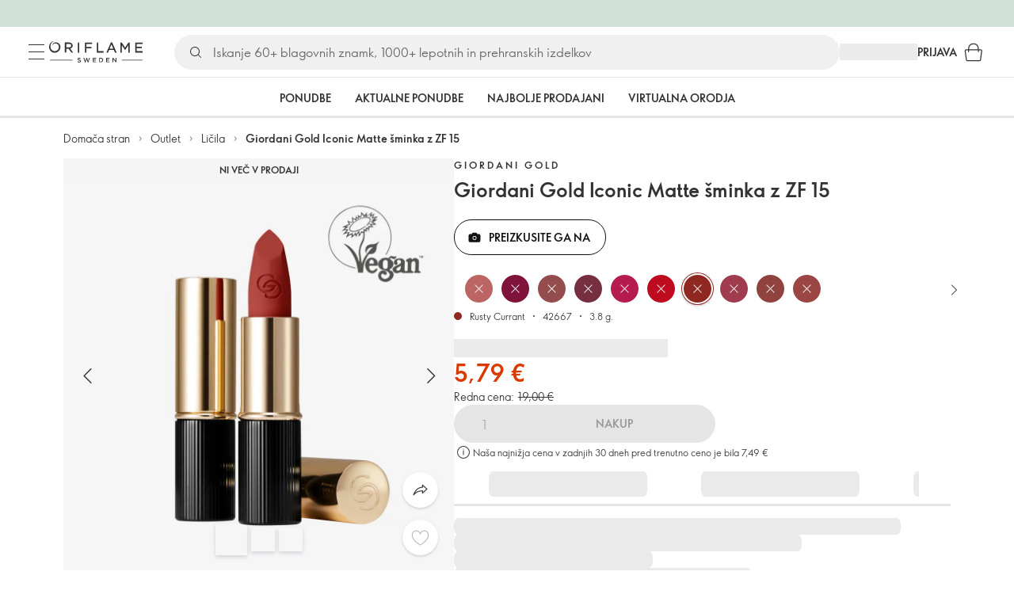

--- FILE ---
content_type: text/html; charset=utf-8
request_url: https://si.oriflame.com/products/product/?code=42667
body_size: 49014
content:
<!DOCTYPE html><html lang="sl-SI"><head><meta charSet="utf-8" data-next-head=""/><meta name="viewport" content="width=device-width, initial-scale=1, shrink-to-fit=no" data-next-head=""/><meta name="robots" content="follow,index" data-next-head=""/><title data-next-head="">Giordani Gold Iconic Matte šminka z ZF 15 | Giordani Gold|Giordani Gold/iconic z Oriflame</title><meta name="searchTitle" content="Giordani Gold Iconic Matte šminka z ZF 15" data-next-head=""/><meta name="section" content="Products" data-next-head=""/><meta name="visibility" content="all" data-next-head=""/><meta name="segment" content="nosegment" data-next-head=""/><meta name="spo" content="no" data-next-head=""/><link rel="image_src" href="https://media-cdn.oriflame.com/productImage?externalMediaId=product-management-media%2fProducts%2f42667%2f42667_1.png&amp;MediaId=18431930&amp;Version=1&amp;q=90" data-next-head=""/><meta name="thumb" content="https://media-cdn.oriflame.com/productImage?externalMediaId=product-management-media%2fProducts%2f42667%2f42667_1.png&amp;MediaId=18431930&amp;Version=1&amp;q=90" data-next-head=""/><meta property="og:image" content="https://media-cdn.oriflame.com/productImage?externalMediaId=product-management-media%2fProducts%2f42667%2f42667_1.png&amp;MediaId=18431930&amp;Version=1&amp;q=90" data-next-head=""/><meta property="og:image:width" content="390" data-next-head=""/><meta property="og:image:height" content="390" data-next-head=""/><meta property="og:url" content="/products/product?code=42667" data-next-head=""/><meta name="introText" content="Žametna mat šminka z jojobinim oljem in oljem barjanskih robid zagotavlja nego ustnic in dolgo obstojno barvo. Preizkusite vegansko certificirana ličila za hidrirane, mladostne ustnice. " data-next-head=""/><meta name="description" content="Žametna mat šminka z jojobinim oljem in oljem barjanskih robid zagotavlja nego ustnic in dolgo obstojno barvo. Preizkusite vegansko certificirana ličila za hidrirane, mladostne ustnice. " data-next-head=""/><meta property="og:description" content="Žametna mat šminka z jojobinim oljem in oljem barjanskih robid zagotavlja nego ustnic in dolgo obstojno barvo. Preizkusite vegansko certificirana ličila za hidrirane, mladostne ustnice. " data-next-head=""/><meta name="header" content="Giordani Gold Iconic Matte šminka z ZF 15 | Giordani Gold|Giordani Gold/iconic z Oriflame" data-next-head=""/><meta name="title" content="Giordani Gold Iconic Matte šminka z ZF 15 | Giordani Gold|Giordani Gold/iconic z Oriflame" data-next-head=""/><meta property="og:title" content="Giordani Gold Iconic Matte šminka z ZF 15 | Giordani Gold|Giordani Gold/iconic z Oriflame" data-next-head=""/><script type="application/ld+json" data-next-head="">{"@context":"https://schema.org","@type":"Product","name":"Giordani Gold Iconic Matte šminka z ZF 15","description":"Žametna mat šminka z jojobinim oljem in oljem barjanskih robid zagotavlja nego ustnic in dolgo obstojno barvo. Preizkusite vegansko certificirana ličila za hidrirane, mladostne ustnice. ","image":["https://media-cdn.oriflame.com/productImage?externalMediaId=product-management-media%2fProducts%2f42667%2f42667_1.png&MediaId=18431930&Version=1","https://media-cdn.oriflame.com/productImage?externalMediaId=product-management-media%2fProducts%2f42667%2f42667_2.png&MediaId=18431932&Version=1","https://media-cdn.oriflame.com/productImage?externalMediaId=product-management-media%2fProducts%2f42667%2f42667_3.png&MediaId=18431934&Version=2","https://media-cdn.oriflame.com/productImage?externalMediaId=product-management-media%2fProducts%2f42667%2f42667_4.png&MediaId=18431933&Version=2","https://media-cdn.oriflame.com/productImage?externalMediaId=product-management-media%2fProducts%2f42667%2f42667_5.png&MediaId=18431938&Version=2","https://media-cdn.oriflame.com/productImage?externalMediaId=product-management-media%2fProducts%2f42667%2f42667_6.png&MediaId=18431937&Version=2","https://media-cdn.oriflame.com/productImage?externalMediaId=product-management-media%2fProducts%2f42667%2f42667_7.png&MediaId=18431935&Version=2","https://media-cdn.oriflame.com/productImage?externalMediaId=product-management-media%2fProducts%2f42667%2f42667_8.png&MediaId=18431939&Version=1"],"sku":"42667","brand":{"@type":"Brand","name":"Giordani Gold"},"offers":{"@type":"Offer","url":"/products/product?code=42667","price":5.79,"priceCurrency":"EUR","availability":"https://schema.org/InStock","itemCondition":"https://schema.org/NewCondition"},"aggregateRating":{"@type":"AggregateRating","ratingValue":4.6,"reviewCount":230}}</script><link rel="preload" as="image" href="https://media-cdn.oriflame.com/productImage?externalMediaId=product-management-media%2fProducts%2f42667%2f42667_1.png&amp;MediaId=18431930&amp;Version=1" imageSrcSet="https://media-cdn.oriflame.com/productImage?externalMediaId=product-management-media%2FProducts%2F42667%2F42667_1.png&amp;MediaId=18431930&amp;Version=1&amp;w=800&amp;bc=%23f5f5f5&amp;ib=%23f5f5f5&amp;q=90&amp;imageFormat=WebP 400w,https://media-cdn.oriflame.com/productImage?externalMediaId=product-management-media%2FProducts%2F42667%2F42667_1.png&amp;MediaId=18431930&amp;Version=1&amp;w=1000&amp;bc=%23f5f5f5&amp;ib=%23f5f5f5&amp;q=90&amp;imageFormat=WebP 500w" imageSizes="(max-width: 400px) 400px, 500px" data-next-head=""/><script id="spcloader" type="text/javascript" src="https://sdk.privacy-center.org//d0d0293a-cd77-4ae7-a290-7861d5c8ff08/loader.js?target_type=notice&amp;target=QMZhzwTj"></script><meta name="documentBuiltAt" content="Wed Jan 21 2026 03:14:44 GMT+0100 (Central European Standard Time)"/><script>window.oriAppInsightsSettings = JSON.parse(`{"samplingPercentage":10,"connectionString":"InstrumentationKey=3f4abe98-c6c1-44aa-88d8-a57850ddc537;IngestionEndpoint=https://westeurope-1.in.applicationinsights.azure.com/;LiveEndpoint=https://westeurope.livediagnostics.monitor.azure.com/;ApplicationId=25218284-61cd-4163-b155-dfc4560b5bea","disablePageUnloadEvents":["unload"],"metricSamplingPercentage":10}`)</script><link rel="preconnect" href="https://clientapp-cdn.oriflame.com"/><link rel="preconnect" href="https://graphqlnet-we.oriflame.com"/><link rel="preconnect" href="https://static.oriflame.com"/><link rel="preconnect" href="https://sdk.privacy-center.org/"/><link rel="dns-prefetch" href="https://sdk.privacy-center.org/"/><link rel="preconnect" href="https://www.googletagmanager.com/gtm.js?id=GTM-MK5GQN"/><link rel="alternate" hrefLang="sl" href="https://si.oriflame.com/products/product/?code=42667"/><link rel="icon" href="https://static.oriflame.com/favicons/online/v1/favicon.ico" crossorigin="anonymous"/><link rel="preload" as="style" crossorigin="anonymous" href="https://static.oriflame.com/fonts/v2/font-sans-ori.css"/><link rel="preload" as="font" crossorigin="anonymous" href="https://static.oriflame.com/fonts/v2/fonts/sans-regular.woff2"/><link rel="stylesheet" crossorigin="anonymous" href="https://static.oriflame.com/fonts/v2/font-sans-ori.css"/><link rel="preload" as="style" crossorigin="anonymous" href="https://static.oriflame.com/fonts/v2/font-sans-condensed-ori.css"/><link rel="stylesheet" crossorigin="anonymous" href="https://static.oriflame.com/fonts/v2/font-sans-condensed-ori.css"/><link rel="canonical" href="https://si.oriflame.com/products/product/?code=42667"/><meta name="emotion-insertion-point" content=""/><style data-emotion="products-app-emotion-global tmbc4g">html{-webkit-font-smoothing:antialiased;-moz-osx-font-smoothing:grayscale;box-sizing:border-box;-webkit-text-size-adjust:100%;}*,*::before,*::after{box-sizing:inherit;}strong,b{font-weight:700;}body{margin:0;color:#333333;font-size:1.4rem;line-height:1.5;font-weight:normal;font-family:SansOri,SansOriFallback,sans-serif;background-color:#ffffff;}@media print{body{background-color:#ffffff;}}body::backdrop{background-color:#ffffff;}html{height:100%;webkit-text-size-adjust:100%;webkit-font-smoothing:antialiased;moz-osx-font-smoothing:grayscale;font-size:62.5%;}body{min-height:100%;margin:0;overflow:auto;font-size:1.4rem;}a{color:#333333;-webkit-text-decoration:none;text-decoration:none;}a:hover,a:focus{color:#227c66;}html,body,button,input,optgroup,select,textarea{font-family:SansOri,SansOriFallback,sans-serif;}article,aside,details,figcaption,figure,footer,header,hgroup,nav,section,summary,hr{display:block;}audio,canvas,video{display:inline-block;}audio:not([controls]){display:none;height:0;}iframe,button{border:none;}h1{font-size:2em;margin:.67em 0;}h1,h2,h3,h4,h5,h6{margin:0;font-weight:400;}b,strong{font-weight:700;}blockquote{margin:1em 0 1em 40px;}hr{height:1px;border:0;border-top:1px solid #cccccc;padding:0;}hr,p,pre{margin:1em 0;}code,pre{font-size:1rem;font-family:monospace,serif;}pre{white-space:pre-wrap;}small{font-size:80%;}sub,sup{font-size:75%;line-height:0;position:relative;vertical-align:baseline;}sup{top:-.5em;}sub{bottom:-.25em;}ol,ul{margin:0;padding:0;}nav ol,nav ul{list-style:none;list-style-image:none;}img{border:0;vertical-align:middle;max-width:100%;height:auto;}svg:not(:root){overflow:hidden;}label[for]{cursor:pointer;}button,input,select,textarea{font-size:1.6rem;margin:0;vertical-align:middle;}button,input{line-height:normal;}button,html input[type=button],input[type=reset],input[type=submit]{webkit-appearance:button;cursor:pointer;}button[disabled],html input[disabled],input[disabled]{cursor:default;}input[type=checkbox],input[type=radio]{webkit-box-sizing:border-box;box-sizing:border-box;padding:0;}input[type=text]::-ms-clear{display:none;}textarea{overflow:auto;vertical-align:top;}button::-moz-focus-inner,input::-moz-focus-inner{border:0;padding:0;}input[type=search]{box-sizing:content-box;webkit-appearance:textfield;webkit-box-sizing:content-box;}table{border-collapse:collapse;border-spacing:0;}th{font-weight:400;}body,button,figure{margin:0;}@media (hover: hover) and (pointer: fine){*{-ms-overflow-style:-ms-autohiding-scrollbar;scrollbar-width:thin;scrollbar-color:#cccccc transparent;}::-webkit-scrollbar{width:15px;height:15px;}::-webkit-scrollbar-track{background:transparent;}::-webkit-scrollbar-thumb{background:#cccccc;border-radius:13px;border:5px solid transparent;-webkit-background-clip:content-box;background-clip:content-box;}}</style><style data-emotion="products-app-emotion-global animation-c7515d">@-webkit-keyframes animation-c7515d{0%{opacity:1;}50%{opacity:0.4;}100%{opacity:1;}}@keyframes animation-c7515d{0%{opacity:1;}50%{opacity:0.4;}100%{opacity:1;}}</style><style data-emotion="products-app-emotion-global 1yu8u6p">.top-nav{--top-nav-height-animation:0.3s ease-in-out;--top-nav-height:64px;--top-nav-inner-height:64px;}.top-nav--is-mobile{--top-nav-height:60px;--top-nav-inner-height:60px;}.top-nav--with-top-area-banner{--top-nav-height:98px;--top-nav-inner-height:64px;}.top-nav--search-input-visible.top-nav--is-mobile{--top-nav-height:119px;--top-nav-inner-height:60px;}.top-nav--with-top-area-banner.top-nav--search-input-visible.top-nav--is-mobile{--top-nav-height:153px;--top-nav-inner-height:60px;}.top-nav--with-top-area-banner.top-nav--is-mobile{--top-nav-height:94px;--top-nav-inner-height:60px;}.top-nav--with-top-area-navigation{--top-nav-height:115px;--top-nav-inner-height:64px;}.top-nav--with-top-area-banner.top-nav--with-top-area-navigation{--top-nav-height:149px;--top-nav-inner-height:64px;}.top-nav--no-scroll{overflow:hidden;}#online-top-area-root{height:unset;}#top-area{height:var(--top-nav-height);-webkit-transition:height var(--top-nav-height-animation);transition:height var(--top-nav-height-animation);}</style><style data-emotion="products-app-emotion-global animation-t8evd4">@-webkit-keyframes animation-t8evd4{to{-webkit-background-position:200%;background-position:200%;}}@keyframes animation-t8evd4{to{-webkit-background-position:200%;background-position:200%;}}</style><style data-emotion="products-app-emotion-global animation-wiooy9">@-webkit-keyframes animation-wiooy9{0%{-webkit-transform:translateX(-100%);-moz-transform:translateX(-100%);-ms-transform:translateX(-100%);transform:translateX(-100%);}50%{-webkit-transform:translateX(100%);-moz-transform:translateX(100%);-ms-transform:translateX(100%);transform:translateX(100%);}100%{-webkit-transform:translateX(100%);-moz-transform:translateX(100%);-ms-transform:translateX(100%);transform:translateX(100%);}}@keyframes animation-wiooy9{0%{-webkit-transform:translateX(-100%);-moz-transform:translateX(-100%);-ms-transform:translateX(-100%);transform:translateX(-100%);}50%{-webkit-transform:translateX(100%);-moz-transform:translateX(100%);-ms-transform:translateX(100%);transform:translateX(100%);}100%{-webkit-transform:translateX(100%);-moz-transform:translateX(100%);-ms-transform:translateX(100%);transform:translateX(100%);}}</style><style data-emotion="products-app-emotion-global 1prfaxn">@-webkit-keyframes mui-auto-fill{from{display:block;}}@keyframes mui-auto-fill{from{display:block;}}@-webkit-keyframes mui-auto-fill-cancel{from{display:block;}}@keyframes mui-auto-fill-cancel{from{display:block;}}</style><style data-emotion="products-app-emotion ozh9ux k3jsht c87wz4 8ttmd1 19sk4h4 cwp5q6 130kh19 f8nqa2 1txjm15 1iatin6 4cuwd 1vw230l 1coe3y3 fs4bep 6i170c 1g9eggs ofr7jn 1o8xjcm 1kffobv 1l6e05h kzomrz sr2yqc 32e4cm 6zayv0 o8i337 1f9ialp 1aq4pjx oeradv f1gwtp 130pqu8 16l2tip i8yde5 19j754h 17do188 fbp7a1 19l7y3c 18xi63 xx9001 p68l3 1jnjwkd qolpi5 1l4cwmj 11oh7t5 1i2pad7 um4hc9 51eq8m 1apn3o6 1h4wlu 1orhjpj 1q0l5mo agwaio 1nd5pgh zwhxl7 u91xcp 1k4dnb4 14snctx 1c7eoek 1ju0gy0 ibu6fl obajsm 15noza6 1vdxrt3 1faew6b pkfydd 1gdgazb 1h27bie 1cip6zq h7eqgo 1on9tcf 1lbksxq 12447rg gyp8mm 1s3sbff 8l8zjv 155ma42 1swdfp 1l4qz0m zly0pm 144ti71 wjcy9n 6zt60r hlgywo 14eq29y 1g7wuix 1jvk7g2 3cvytv i4a4z0 q4wrq7 m6l1mi 1ilxcfh 98xwir 10mxgl begsbx 1qf0dij 1ozthyh sfd6r6 15qtzmy 57g44s 1rjh8q0 k699o3 c3tgde 1onurq1 eaheen 933g6q mt9r14 c20tta za94hn 1usbzrc 1tloy86 57z2wl 13mh9h2 18j9m1b kl6o13 12242kn 8cqsfh 128wqjs o40nju iv63w5 773pf3 1qn0wr5 2dks91 l6zfl0 1morakh 4u6qt 33nfj9 c3ug0h ana20x v8b8jb 12mlrk1 k1jefz 16j64ih f1thvn 19p53hi 1xyaxzq qsaw8 16d9nlf 1gh31go ifdqgz z0oe1x xwhrpi 15ojik8 1q94rgb 1gnc3qn 1gcp7io 13ow91j 175s1dw 10m0jrq 1fxqtsw 1hbrs3p zkqgob 1ie293l 1d5ay1h mf1aw2 1bk2896 1maiyy egbycg 1a2bmyg 17sgruz 1mochzy bwqxza pmbnzr dnviak 1jhmcs1 1q37879 fan38g nt2t5f 1nrhkj6 gtqihi 1luvxqa 1oryob7 1j52cd2 bekd6q 1tcxjzr 1ymj0fp 1no1olf 1xeboy4 vyrwur mv5knr yvd7nc 1dnaxzp 1rqmzcg 1krjsrj unsbc2 1as1xsj 7xp3ia 1o1dcqp 1veg74h cvoqqf 1gqf33v kmtzhc qpd34f 1pr7qx9 mj81ae 8nt6mo mcovnp 1ytp386 15v6dky 7s7mx1 jeqxyp 79m3wj 1lsrqsq 1ndkbfb 1dhmhwl">.products-app-emotion-ozh9ux{margin:0;font-size:1.4rem;line-height:1.5;font-weight:normal;font-family:SansOri,SansOriFallback,sans-serif;color:#333333;-webkit-text-decoration:underline;text-decoration:underline;text-decoration-color:var(--Link-underlineColor);--Link-underlineColor:rgba(51, 51, 51, 0.4);cursor:pointer;text-decoration-color:currentcolor;padding:5px 15px;position:absolute;top:0;left:0;background-color:#ffffff;z-index:99999;-webkit-transform:translateX(-100%);-moz-transform:translateX(-100%);-ms-transform:translateX(-100%);transform:translateX(-100%);-webkit-transition:-webkit-transform 0.3s;transition:transform 0.3s;}.products-app-emotion-ozh9ux:hover{text-decoration-color:inherit;}.products-app-emotion-ozh9ux:hover{color:#227c66;}.products-app-emotion-ozh9ux:focus{-webkit-transform:translateX(0);-moz-transform:translateX(0);-ms-transform:translateX(0);transform:translateX(0);}.products-app-emotion-k3jsht{min-height:var(--top-nav-height, 94px);}@media (min-width:900px){.products-app-emotion-k3jsht{min-height:var(--top-nav-height, 149px);}}.products-app-emotion-c87wz4{-webkit-align-items:center;-webkit-box-align:center;-ms-flex-align:center;align-items:center;background-color:#ffffff;border-bottom:1px solid #e5e5e5;box-sizing:border-box;display:-webkit-box;display:-webkit-flex;display:-ms-flexbox;display:flex;height:var(--top-nav-inner-height, 60px);left:0;padding:0px 15px;position:fixed;top:34px;-webkit-transition:height var(--top-nav-height-animation, 0.3s ease-in-out),background-color 0.1s ease-in-out;transition:height var(--top-nav-height-animation, 0.3s ease-in-out),background-color 0.1s ease-in-out;width:100%;z-index:1100;}@media (min-width:900px){.products-app-emotion-c87wz4{border-bottom:1px solid #e5e5e5;height:var(--top-nav-inner-height, 64px);padding:0px 30px;}}.products-app-emotion-8ttmd1{-webkit-align-items:center;-webkit-box-align:center;-ms-flex-align:center;align-items:center;display:-webkit-box;display:-webkit-flex;display:-ms-flexbox;display:flex;gap:15px;}@media (min-width:600px){.products-app-emotion-8ttmd1{max-width:none;}}@media (min-width:900px){.products-app-emotion-8ttmd1{gap:20px;}}@media (min-width:1200px){.products-app-emotion-8ttmd1{gap:40px;}}.products-app-emotion-19sk4h4{position:relative;}.products-app-emotion-cwp5q6{display:-webkit-inline-box;display:-webkit-inline-flex;display:-ms-inline-flexbox;display:inline-flex;-webkit-align-items:center;-webkit-box-align:center;-ms-flex-align:center;align-items:center;-webkit-box-pack:center;-ms-flex-pack:center;-webkit-justify-content:center;justify-content:center;position:relative;box-sizing:border-box;-webkit-tap-highlight-color:transparent;background-color:transparent;outline:0;border:0;margin:0;border-radius:0;padding:0;cursor:pointer;-webkit-user-select:none;-moz-user-select:none;-ms-user-select:none;user-select:none;vertical-align:middle;-moz-appearance:none;-webkit-appearance:none;-webkit-text-decoration:none;text-decoration:none;color:inherit;color:#333333;font-size:2.8rem;height:24px;width:24px;}.products-app-emotion-cwp5q6::-moz-focus-inner{border-style:none;}.products-app-emotion-cwp5q6.Mui-disabled{pointer-events:none;cursor:default;}@media print{.products-app-emotion-cwp5q6{-webkit-print-color-adjust:exact;color-adjust:exact;}}@media (min-width:900px){.products-app-emotion-cwp5q6{height:32px;width:32px;-webkit-transition:background 0.5s ease;transition:background 0.5s ease;}.products-app-emotion-cwp5q6:focus-visible{outline:none;background:rgba(0, 0, 0, 0.12);border-radius:5px;}.products-app-emotion-cwp5q6:hover .burgerMenuIconLine{box-shadow:0px 2px 2px 0px rgba(0,0,66,0.08),0px 1px 5px 0px rgba(0,0,66,0.08);}}.products-app-emotion-130kh19{display:block;}@media (min-width:900px){.products-app-emotion-130kh19{display:none;}}.products-app-emotion-f8nqa2{background-color:#333333;height:1px;margin-bottom:6px;opacity:1;position:relative;-webkit-transform:translateX(0) rotate(0) translateY(0);-moz-transform:translateX(0) rotate(0) translateY(0);-ms-transform:translateX(0) rotate(0) translateY(0);transform:translateX(0) rotate(0) translateY(0);-webkit-transition:opacity 0.3s linear,-webkit-transform 0.3s linear;transition:opacity 0.3s linear,transform 0.3s linear;width:15px;}@media (min-width:900px){.products-app-emotion-f8nqa2{margin-bottom:8px;width:20px;}}.products-app-emotion-f8nqa2:nth-of-type(3){margin-bottom:0;}.products-app-emotion-1txjm15{display:none;}@media (min-width:900px){.products-app-emotion-1txjm15{display:block;}}.products-app-emotion-1iatin6{text-align:center;}.products-app-emotion-4cuwd{margin:0;font-size:1.4rem;line-height:1.5;font-weight:normal;font-family:SansOri,SansOriFallback,sans-serif;color:#333333;-webkit-text-decoration:underline;text-decoration:underline;text-decoration-color:var(--Link-underlineColor);--Link-underlineColor:rgba(51, 51, 51, 0.4);cursor:pointer;text-decoration-color:currentcolor;line-height:0;padding:5px;margin:-5px;display:block;-webkit-transition:background 0.5s ease;transition:background 0.5s ease;}.products-app-emotion-4cuwd:hover{text-decoration-color:inherit;}.products-app-emotion-4cuwd:hover{color:#227c66;}.products-app-emotion-4cuwd svg{fill:#333333;}.products-app-emotion-4cuwd:focus-visible{outline:none;background:rgba(0, 0, 0, 0.12);border-radius:5px;}.products-app-emotion-1vw230l{width:90px;-webkit-transition:width var(--top-nav-height-animation, 0.3s ease-in-out);transition:width var(--top-nav-height-animation, 0.3s ease-in-out);}@media (min-width:900px){.products-app-emotion-1vw230l{width:118px;}}.products-app-emotion-1coe3y3{-webkit-align-items:center;-webkit-box-align:center;-ms-flex-align:center;align-items:center;display:-webkit-box;display:-webkit-flex;display:-ms-flexbox;display:flex;gap:15px;justify-self:end;-webkit-box-pack:end;-ms-flex-pack:end;-webkit-justify-content:flex-end;justify-content:flex-end;margin-left:15px;width:100%;}@media (min-width:600px){.products-app-emotion-1coe3y3{-webkit-box-pack:end;-ms-flex-pack:end;-webkit-justify-content:end;justify-content:end;}}@media (min-width:900px){.products-app-emotion-1coe3y3{gap:20px;margin-left:20px;max-width:none;}}@media (min-width:1200px){.products-app-emotion-1coe3y3{gap:40px;margin-left:40px;}}.products-app-emotion-fs4bep{background:#ffffff;box-sizing:border-box;display:none;height:59px;justify-self:center;left:0;padding:0px 15px 15px 15px;position:fixed;top:var(--top-nav-height, 94px);width:100%;z-index:1050;}@media (min-width:900px){.products-app-emotion-fs4bep{background:transparent;display:block;height:44px;padding:0;position:static;}}.products-app-emotion-6i170c{display:-webkit-box;display:-webkit-flex;display:-ms-flexbox;display:flex;-webkit-flex-direction:column;-ms-flex-direction:column;flex-direction:column;-webkit-box-pack:center;-ms-flex-pack:center;-webkit-justify-content:center;justify-content:center;background:#ffffff;width:100%;border-radius:100px;}@media (min-width:900px){.products-app-emotion-6i170c{border-radius:25px;margin:0 auto;max-width:900px;}}.products-app-emotion-1g9eggs{-webkit-align-items:center;-webkit-box-align:center;-ms-flex-align:center;align-items:center;background:#f0f0f0;border-radius:100px;box-sizing:border-box;color:#777777;display:-webkit-box;display:-webkit-flex;display:-ms-flexbox;display:flex;font-size:2.3rem;height:44px;overflow:hidden;padding-left:15px;width:100%;}.products-app-emotion-1g9eggs svg{fill:#333333;}@media (min-width:900px){.products-app-emotion-1g9eggs{height:44px;visibility:visible;}}.products-app-emotion-ofr7jn{-webkit-user-select:none;-moz-user-select:none;-ms-user-select:none;user-select:none;width:1em;height:1em;display:inline-block;-webkit-flex-shrink:0;-ms-flex-negative:0;flex-shrink:0;-webkit-transition:fill 200ms cubic-bezier(0.4, 0, 0.2, 1) 0ms;transition:fill 200ms cubic-bezier(0.4, 0, 0.2, 1) 0ms;fill:currentColor;font-size:2.4rem;}.products-app-emotion-1o8xjcm{background:#f0f0f0;border:none;color:#333333;font-size:1.6rem;height:auto;line-height:1.5;margin-left:8px;width:100%;text-overflow:ellipsis;}.products-app-emotion-1o8xjcm:focus{outline:none;}.products-app-emotion-1o8xjcm::-webkit-input-placeholder{color:#666666;}.products-app-emotion-1o8xjcm::-moz-placeholder{color:#666666;}.products-app-emotion-1o8xjcm:-ms-input-placeholder{color:#666666;}.products-app-emotion-1o8xjcm::placeholder{color:#666666;}.products-app-emotion-1kffobv{display:-webkit-inline-box;display:-webkit-inline-flex;display:-ms-inline-flexbox;display:inline-flex;-webkit-align-items:center;-webkit-box-align:center;-ms-flex-align:center;align-items:center;-webkit-box-pack:center;-ms-flex-pack:center;-webkit-justify-content:center;justify-content:center;position:relative;box-sizing:border-box;-webkit-tap-highlight-color:transparent;background-color:transparent;outline:0;border:0;margin:0;border-radius:0;padding:0;cursor:pointer;-webkit-user-select:none;-moz-user-select:none;-ms-user-select:none;user-select:none;vertical-align:middle;-moz-appearance:none;-webkit-appearance:none;-webkit-text-decoration:none;text-decoration:none;color:inherit;color:#333333;display:none;font-size:3rem;}.products-app-emotion-1kffobv::-moz-focus-inner{border-style:none;}.products-app-emotion-1kffobv.Mui-disabled{pointer-events:none;cursor:default;}@media print{.products-app-emotion-1kffobv{-webkit-print-color-adjust:exact;color-adjust:exact;}}@media (max-width:899.95px){.products-app-emotion-1kffobv{display:-webkit-inline-box;display:-webkit-inline-flex;display:-ms-inline-flexbox;display:inline-flex;}}.products-app-emotion-1l6e05h{-webkit-user-select:none;-moz-user-select:none;-ms-user-select:none;user-select:none;width:1em;height:1em;display:inline-block;-webkit-flex-shrink:0;-ms-flex-negative:0;flex-shrink:0;-webkit-transition:fill 200ms cubic-bezier(0.4, 0, 0.2, 1) 0ms;transition:fill 200ms cubic-bezier(0.4, 0, 0.2, 1) 0ms;fill:currentColor;font-size:inherit;}.products-app-emotion-kzomrz{display:block;background-color:rgba(51, 51, 51, 0.11);height:1.2em;-webkit-animation:animation-c7515d 2s ease-in-out 0.5s infinite;animation:animation-c7515d 2s ease-in-out 0.5s infinite;display:block;}.products-app-emotion-sr2yqc{display:-webkit-inline-box;display:-webkit-inline-flex;display:-ms-inline-flexbox;display:inline-flex;-webkit-align-items:center;-webkit-box-align:center;-ms-flex-align:center;align-items:center;-webkit-box-pack:center;-ms-flex-pack:center;-webkit-justify-content:center;justify-content:center;position:relative;box-sizing:border-box;-webkit-tap-highlight-color:transparent;background-color:transparent;outline:0;border:0;margin:0;border-radius:0;padding:0;cursor:pointer;-webkit-user-select:none;-moz-user-select:none;-ms-user-select:none;user-select:none;vertical-align:middle;-moz-appearance:none;-webkit-appearance:none;-webkit-text-decoration:none;text-decoration:none;color:inherit;font-size:3rem;color:#333333;white-space:nowrap;text-transform:uppercase;}.products-app-emotion-sr2yqc::-moz-focus-inner{border-style:none;}.products-app-emotion-sr2yqc.Mui-disabled{pointer-events:none;cursor:default;}@media print{.products-app-emotion-sr2yqc{-webkit-print-color-adjust:exact;color-adjust:exact;}}@media (min-width:900px){.products-app-emotion-sr2yqc{display:none;}}.products-app-emotion-32e4cm{display:-webkit-inline-box;display:-webkit-inline-flex;display:-ms-inline-flexbox;display:inline-flex;-webkit-align-items:center;-webkit-box-align:center;-ms-flex-align:center;align-items:center;-webkit-box-pack:center;-ms-flex-pack:center;-webkit-justify-content:center;justify-content:center;position:relative;box-sizing:border-box;-webkit-tap-highlight-color:transparent;background-color:transparent;outline:0;border:0;margin:0;border-radius:0;padding:0;cursor:pointer;-webkit-user-select:none;-moz-user-select:none;-ms-user-select:none;user-select:none;vertical-align:middle;-moz-appearance:none;-webkit-appearance:none;-webkit-text-decoration:none;text-decoration:none;color:inherit;display:none;}.products-app-emotion-32e4cm::-moz-focus-inner{border-style:none;}.products-app-emotion-32e4cm.Mui-disabled{pointer-events:none;cursor:default;}@media print{.products-app-emotion-32e4cm{-webkit-print-color-adjust:exact;color-adjust:exact;}}@media (min-width:900px){.products-app-emotion-32e4cm{color:#333333;display:block;font-size:1.4rem;font-weight:700;-webkit-text-decoration:none;text-decoration:none;white-space:nowrap;text-transform:uppercase;}.products-app-emotion-32e4cm:hover,.products-app-emotion-32e4cm:focus,.products-app-emotion-32e4cm:active{color:#777777;cursor:pointer;}}.products-app-emotion-6zayv0{position:relative;display:-webkit-inline-box;display:-webkit-inline-flex;display:-ms-inline-flexbox;display:inline-flex;vertical-align:middle;-webkit-flex-shrink:0;-ms-flex-negative:0;flex-shrink:0;}.products-app-emotion-6zayv0 .MuiBadge-badge{border-radius:50%;}.products-app-emotion-o8i337{display:-webkit-inline-box;display:-webkit-inline-flex;display:-ms-inline-flexbox;display:inline-flex;-webkit-align-items:center;-webkit-box-align:center;-ms-flex-align:center;align-items:center;-webkit-box-pack:center;-ms-flex-pack:center;-webkit-justify-content:center;justify-content:center;position:relative;box-sizing:border-box;-webkit-tap-highlight-color:transparent;background-color:transparent;outline:0;border:0;margin:0;border-radius:0;padding:0;cursor:pointer;-webkit-user-select:none;-moz-user-select:none;-ms-user-select:none;user-select:none;vertical-align:middle;-moz-appearance:none;-webkit-appearance:none;-webkit-text-decoration:none;text-decoration:none;color:inherit;text-align:center;-webkit-flex:0 0 auto;-ms-flex:0 0 auto;flex:0 0 auto;font-size:2.4rem;padding:6px;border-radius:50%;box-shadow:none;min-height:24px;min-width:24px;width:-webkit-fit-content;width:-moz-fit-content;width:fit-content;height:-webkit-fit-content;height:-moz-fit-content;height:fit-content;color:#333333;-webkit-transition:background-color 250ms cubic-bezier(0.4, 0, 0.2, 1) 0ms,box-shadow 250ms cubic-bezier(0.4, 0, 0.2, 1) 0ms,border-color 250ms cubic-bezier(0.4, 0, 0.2, 1) 0ms,color 250ms cubic-bezier(0.4, 0, 0.2, 1) 0ms;transition:background-color 250ms cubic-bezier(0.4, 0, 0.2, 1) 0ms,box-shadow 250ms cubic-bezier(0.4, 0, 0.2, 1) 0ms,border-color 250ms cubic-bezier(0.4, 0, 0.2, 1) 0ms,color 250ms cubic-bezier(0.4, 0, 0.2, 1) 0ms;background-color:transparent;color:#333333;font-size:3rem;}.products-app-emotion-o8i337::-moz-focus-inner{border-style:none;}.products-app-emotion-o8i337.Mui-disabled{pointer-events:none;cursor:default;}@media print{.products-app-emotion-o8i337{-webkit-print-color-adjust:exact;color-adjust:exact;}}.products-app-emotion-o8i337:hover{color:#333333;background:rgba(51, 51, 51, 0.04);}@media (hover: none){.products-app-emotion-o8i337:hover{background:transparent;}}.products-app-emotion-o8i337:focus{color:#333333;}.products-app-emotion-o8i337:active{background:rgba(51, 51, 51, 0.04);}.products-app-emotion-o8i337:hover,.products-app-emotion-o8i337:focus,.products-app-emotion-o8i337:active{background-color:transparent;color:#333333;}.products-app-emotion-1f9ialp{display:-webkit-box;display:-webkit-flex;display:-ms-flexbox;display:flex;-webkit-flex-direction:row;-ms-flex-direction:row;flex-direction:row;-webkit-box-flex-wrap:wrap;-webkit-flex-wrap:wrap;-ms-flex-wrap:wrap;flex-wrap:wrap;-webkit-box-pack:center;-ms-flex-pack:center;-webkit-justify-content:center;justify-content:center;-webkit-align-content:center;-ms-flex-line-pack:center;align-content:center;-webkit-align-items:center;-webkit-box-align:center;-ms-flex-align:center;align-items:center;position:absolute;box-sizing:border-box;font-family:SansOri,SansOriFallback,sans-serif;font-weight:700;font-size:1.2rem;min-width:20px;line-height:1;padding:0 6px;height:20px;border-radius:10px;z-index:1;-webkit-transition:-webkit-transform 225ms cubic-bezier(0.4, 0, 0.2, 1) 0ms;transition:transform 225ms cubic-bezier(0.4, 0, 0.2, 1) 0ms;background-color:#9cdabc;color:#333333;top:14%;right:14%;-webkit-transform:scale(1) translate(50%, -50%);-moz-transform:scale(1) translate(50%, -50%);-ms-transform:scale(1) translate(50%, -50%);transform:scale(1) translate(50%, -50%);transform-origin:100% 0%;-webkit-transition:-webkit-transform 195ms cubic-bezier(0.4, 0, 0.2, 1) 0ms;transition:transform 195ms cubic-bezier(0.4, 0, 0.2, 1) 0ms;box-shadow:none;border:1px solid #ffffff;font-size:1rem;letter-spacing:0;line-height:1.5;height:22px;min-width:22px;border-radius:11px;padding:0 3px;top:20%;}.products-app-emotion-1f9ialp.MuiBadge-invisible{-webkit-transform:scale(0) translate(50%, -50%);-moz-transform:scale(0) translate(50%, -50%);-ms-transform:scale(0) translate(50%, -50%);transform:scale(0) translate(50%, -50%);}.products-app-emotion-1aq4pjx{background:#e1f4eb;color:#333333;cursor:default;display:-webkit-box;display:-webkit-flex;display:-ms-flexbox;display:flex;z-index:1300;height:34px;width:100vw;position:fixed;top:0;left:0;-webkit-align-items:center;-webkit-box-align:center;-ms-flex-align:center;align-items:center;-webkit-box-pack:center;-ms-flex-pack:center;-webkit-justify-content:center;justify-content:center;}.products-app-emotion-oeradv{display:block;background-color:rgba(51, 51, 51, 0.11);height:1.2em;-webkit-animation:animation-c7515d 2s ease-in-out 0.5s infinite;animation:animation-c7515d 2s ease-in-out 0.5s infinite;}.products-app-emotion-f1gwtp{display:none;}@media (min-width:900px){.products-app-emotion-f1gwtp{-webkit-align-items:center;-webkit-box-align:center;-ms-flex-align:center;align-items:center;display:-webkit-box;display:-webkit-flex;display:-ms-flexbox;display:flex;height:51px;-webkit-box-pack:center;-ms-flex-pack:center;-webkit-justify-content:center;justify-content:center;left:0;position:fixed;top:calc(var(--top-nav-height, 149px) - 51px);width:100vw;z-index:1100;}}.products-app-emotion-f1gwtp .MuiTabs-root{background-color:#ffffff;}.products-app-emotion-f1gwtp:empty{display:none;}.products-app-emotion-130pqu8{overflow:hidden;min-height:48px;-webkit-overflow-scrolling:touch;display:-webkit-box;display:-webkit-flex;display:-ms-flexbox;display:flex;-webkit-box-pack:center;-ms-flex-pack:center;-webkit-justify-content:center;justify-content:center;min-height:unset;position:relative;background-color:#fafafa;gap:30px;width:100%;}.products-app-emotion-130pqu8:after{position:absolute;bottom:0;content:"";width:100%;height:3px;background-color:#e5e5e5;}.products-app-emotion-130pqu8 .MuiTabs-indicator{display:none;}.products-app-emotion-16l2tip{display:grid;-webkit-flex:none;-ms-flex:none;flex:none;place-items:center;position:relative;width:48px;color:#333333;cursor:pointer;font-size:1.6rem;-webkit-tap-highlight-color:transparent;opacity:0;}.products-app-emotion-i8yde5{overflow-x:auto;overflow-y:hidden;scrollbar-width:none;}.products-app-emotion-i8yde5::-webkit-scrollbar{display:none;}.products-app-emotion-19j754h{position:relative;display:inline-block;-webkit-flex:1 1 auto;-ms-flex:1 1 auto;flex:1 1 auto;white-space:nowrap;scrollbar-width:none;overflow-x:auto;overflow-y:hidden;-webkit-box-flex:0;-webkit-flex-grow:0;-ms-flex-positive:0;flex-grow:0;z-index:1;}.products-app-emotion-19j754h::-webkit-scrollbar{display:none;}.products-app-emotion-17do188{display:-webkit-box;display:-webkit-flex;display:-ms-flexbox;display:flex;}.products-app-emotion-fbp7a1{display:-webkit-inline-box;display:-webkit-inline-flex;display:-ms-inline-flexbox;display:inline-flex;-webkit-align-items:center;-webkit-box-align:center;-ms-flex-align:center;align-items:center;-webkit-box-pack:center;-ms-flex-pack:center;-webkit-justify-content:center;justify-content:center;position:relative;box-sizing:border-box;-webkit-tap-highlight-color:transparent;background-color:transparent;outline:0;border:0;margin:0;border-radius:0;padding:0;cursor:pointer;-webkit-user-select:none;-moz-user-select:none;-ms-user-select:none;user-select:none;vertical-align:middle;-moz-appearance:none;-webkit-appearance:none;-webkit-text-decoration:none;text-decoration:none;color:inherit;font-size:1.4rem;line-height:1.25;font-weight:bold;font-family:SansOri,SansOriFallback,sans-serif;text-transform:uppercase;max-width:360px;min-width:90px;position:relative;min-height:48px;-webkit-flex-shrink:0;-ms-flex-negative:0;flex-shrink:0;padding:12px 16px;overflow:hidden;white-space:normal;text-align:center;-webkit-flex-direction:row;-ms-flex-direction:row;flex-direction:row;color:#555555;text-transform:none;min-width:unset;min-height:unset;font-size:1.4rem;padding:10px 4px;margin-right:20px;color:#666666;color:#333333;margin-right:30px;font-size:1.4rem;font-weight:700;min-width:60px;height:51px;max-width:unset;text-transform:uppercase;opacity:1;white-space:nowrap;-webkit-order:0;-ms-flex-order:0;order:0;}.products-app-emotion-fbp7a1::-moz-focus-inner{border-style:none;}.products-app-emotion-fbp7a1.Mui-disabled{pointer-events:none;cursor:default;}@media print{.products-app-emotion-fbp7a1{-webkit-print-color-adjust:exact;color-adjust:exact;}}.products-app-emotion-fbp7a1.Mui-selected{color:#9cdabc;}.products-app-emotion-fbp7a1.Mui-disabled{color:#aaaaaa;}@media (min-width:900px){.products-app-emotion-fbp7a1{min-width:unset;margin-right:60px;font-size:2rem;padding:12px 4px;}}@media (min-width:1200px){.products-app-emotion-fbp7a1{font-size:2rem;}}.products-app-emotion-fbp7a1:last-child{margin-right:0;}.products-app-emotion-fbp7a1.Mui-selected{color:#333333;}.products-app-emotion-fbp7a1:hover{color:#555555;}.products-app-emotion-fbp7a1:focus{color:#333333;}.products-app-emotion-fbp7a1:focus-visible{color:#333333;-webkit-text-decoration:underline;text-decoration:underline;}.products-app-emotion-fbp7a1.active{color:#555555;}.products-app-emotion-fbp7a1.MuiTab-root{padding:0;}.products-app-emotion-fbp7a1.Mui-selected{color:#555555;}@media (min-width:900px){.products-app-emotion-fbp7a1{margin-right:30px;font-size:1.4rem;}}.products-app-emotion-19l7y3c{display:-webkit-inline-box;display:-webkit-inline-flex;display:-ms-inline-flexbox;display:inline-flex;-webkit-align-items:center;-webkit-box-align:center;-ms-flex-align:center;align-items:center;-webkit-box-pack:center;-ms-flex-pack:center;-webkit-justify-content:center;justify-content:center;position:relative;box-sizing:border-box;-webkit-tap-highlight-color:transparent;background-color:transparent;outline:0;border:0;margin:0;border-radius:0;padding:0;cursor:pointer;-webkit-user-select:none;-moz-user-select:none;-ms-user-select:none;user-select:none;vertical-align:middle;-moz-appearance:none;-webkit-appearance:none;-webkit-text-decoration:none;text-decoration:none;color:inherit;font-size:1.4rem;line-height:1.25;font-weight:bold;font-family:SansOri,SansOriFallback,sans-serif;text-transform:uppercase;max-width:360px;min-width:90px;position:relative;min-height:48px;-webkit-flex-shrink:0;-ms-flex-negative:0;flex-shrink:0;padding:12px 16px;overflow:hidden;white-space:normal;text-align:center;-webkit-flex-direction:row;-ms-flex-direction:row;flex-direction:row;color:#555555;text-transform:none;min-width:unset;min-height:unset;font-size:1.4rem;padding:10px 4px;margin-right:20px;color:#666666;color:#333333;margin-right:30px;font-size:1.4rem;font-weight:700;min-width:60px;height:51px;max-width:unset;text-transform:uppercase;opacity:1;white-space:nowrap;-webkit-order:1;-ms-flex-order:1;order:1;}.products-app-emotion-19l7y3c::-moz-focus-inner{border-style:none;}.products-app-emotion-19l7y3c.Mui-disabled{pointer-events:none;cursor:default;}@media print{.products-app-emotion-19l7y3c{-webkit-print-color-adjust:exact;color-adjust:exact;}}.products-app-emotion-19l7y3c.Mui-selected{color:#9cdabc;}.products-app-emotion-19l7y3c.Mui-disabled{color:#aaaaaa;}@media (min-width:900px){.products-app-emotion-19l7y3c{min-width:unset;margin-right:60px;font-size:2rem;padding:12px 4px;}}@media (min-width:1200px){.products-app-emotion-19l7y3c{font-size:2rem;}}.products-app-emotion-19l7y3c:last-child{margin-right:0;}.products-app-emotion-19l7y3c.Mui-selected{color:#333333;}.products-app-emotion-19l7y3c:hover{color:#555555;}.products-app-emotion-19l7y3c:focus{color:#333333;}.products-app-emotion-19l7y3c:focus-visible{color:#333333;-webkit-text-decoration:underline;text-decoration:underline;}.products-app-emotion-19l7y3c.active{color:#555555;}.products-app-emotion-19l7y3c.MuiTab-root{padding:0;}.products-app-emotion-19l7y3c.Mui-selected{color:#555555;}@media (min-width:900px){.products-app-emotion-19l7y3c{margin-right:30px;font-size:1.4rem;}}.products-app-emotion-18xi63{display:-webkit-inline-box;display:-webkit-inline-flex;display:-ms-inline-flexbox;display:inline-flex;-webkit-align-items:center;-webkit-box-align:center;-ms-flex-align:center;align-items:center;-webkit-box-pack:center;-ms-flex-pack:center;-webkit-justify-content:center;justify-content:center;position:relative;box-sizing:border-box;-webkit-tap-highlight-color:transparent;background-color:transparent;outline:0;border:0;margin:0;border-radius:0;padding:0;cursor:pointer;-webkit-user-select:none;-moz-user-select:none;-ms-user-select:none;user-select:none;vertical-align:middle;-moz-appearance:none;-webkit-appearance:none;-webkit-text-decoration:none;text-decoration:none;color:inherit;font-size:1.4rem;line-height:1.25;font-weight:bold;font-family:SansOri,SansOriFallback,sans-serif;text-transform:uppercase;max-width:360px;min-width:90px;position:relative;min-height:48px;-webkit-flex-shrink:0;-ms-flex-negative:0;flex-shrink:0;padding:12px 16px;overflow:hidden;white-space:normal;text-align:center;-webkit-flex-direction:row;-ms-flex-direction:row;flex-direction:row;color:#555555;text-transform:none;min-width:unset;min-height:unset;font-size:1.4rem;padding:10px 4px;margin-right:20px;color:#666666;color:#333333;margin-right:30px;font-size:1.4rem;font-weight:700;min-width:60px;height:51px;max-width:unset;text-transform:uppercase;opacity:1;white-space:nowrap;-webkit-order:2;-ms-flex-order:2;order:2;}.products-app-emotion-18xi63::-moz-focus-inner{border-style:none;}.products-app-emotion-18xi63.Mui-disabled{pointer-events:none;cursor:default;}@media print{.products-app-emotion-18xi63{-webkit-print-color-adjust:exact;color-adjust:exact;}}.products-app-emotion-18xi63.Mui-selected{color:#9cdabc;}.products-app-emotion-18xi63.Mui-disabled{color:#aaaaaa;}@media (min-width:900px){.products-app-emotion-18xi63{min-width:unset;margin-right:60px;font-size:2rem;padding:12px 4px;}}@media (min-width:1200px){.products-app-emotion-18xi63{font-size:2rem;}}.products-app-emotion-18xi63:last-child{margin-right:0;}.products-app-emotion-18xi63.Mui-selected{color:#333333;}.products-app-emotion-18xi63:hover{color:#555555;}.products-app-emotion-18xi63:focus{color:#333333;}.products-app-emotion-18xi63:focus-visible{color:#333333;-webkit-text-decoration:underline;text-decoration:underline;}.products-app-emotion-18xi63.active{color:#555555;}.products-app-emotion-18xi63.MuiTab-root{padding:0;}.products-app-emotion-18xi63.Mui-selected{color:#555555;}@media (min-width:900px){.products-app-emotion-18xi63{margin-right:30px;font-size:1.4rem;}}.products-app-emotion-xx9001{display:-webkit-inline-box;display:-webkit-inline-flex;display:-ms-inline-flexbox;display:inline-flex;-webkit-align-items:center;-webkit-box-align:center;-ms-flex-align:center;align-items:center;-webkit-box-pack:center;-ms-flex-pack:center;-webkit-justify-content:center;justify-content:center;position:relative;box-sizing:border-box;-webkit-tap-highlight-color:transparent;background-color:transparent;outline:0;border:0;margin:0;border-radius:0;padding:0;cursor:pointer;-webkit-user-select:none;-moz-user-select:none;-ms-user-select:none;user-select:none;vertical-align:middle;-moz-appearance:none;-webkit-appearance:none;-webkit-text-decoration:none;text-decoration:none;color:inherit;font-size:1.4rem;line-height:1.25;font-weight:bold;font-family:SansOri,SansOriFallback,sans-serif;text-transform:uppercase;max-width:360px;min-width:90px;position:relative;min-height:48px;-webkit-flex-shrink:0;-ms-flex-negative:0;flex-shrink:0;padding:12px 16px;overflow:hidden;white-space:normal;text-align:center;-webkit-flex-direction:row;-ms-flex-direction:row;flex-direction:row;color:#555555;text-transform:none;min-width:unset;min-height:unset;font-size:1.4rem;padding:10px 4px;margin-right:20px;color:#666666;color:#333333;margin-right:30px;font-size:1.4rem;font-weight:700;min-width:60px;height:51px;max-width:unset;text-transform:uppercase;opacity:1;white-space:nowrap;-webkit-order:3;-ms-flex-order:3;order:3;}.products-app-emotion-xx9001::-moz-focus-inner{border-style:none;}.products-app-emotion-xx9001.Mui-disabled{pointer-events:none;cursor:default;}@media print{.products-app-emotion-xx9001{-webkit-print-color-adjust:exact;color-adjust:exact;}}.products-app-emotion-xx9001.Mui-selected{color:#9cdabc;}.products-app-emotion-xx9001.Mui-disabled{color:#aaaaaa;}@media (min-width:900px){.products-app-emotion-xx9001{min-width:unset;margin-right:60px;font-size:2rem;padding:12px 4px;}}@media (min-width:1200px){.products-app-emotion-xx9001{font-size:2rem;}}.products-app-emotion-xx9001:last-child{margin-right:0;}.products-app-emotion-xx9001.Mui-selected{color:#333333;}.products-app-emotion-xx9001:hover{color:#555555;}.products-app-emotion-xx9001:focus{color:#333333;}.products-app-emotion-xx9001:focus-visible{color:#333333;-webkit-text-decoration:underline;text-decoration:underline;}.products-app-emotion-xx9001.active{color:#555555;}.products-app-emotion-xx9001.MuiTab-root{padding:0;}.products-app-emotion-xx9001.Mui-selected{color:#555555;}@media (min-width:900px){.products-app-emotion-xx9001{margin-right:30px;font-size:1.4rem;}}.products-app-emotion-p68l3{background:#ffffff;box-sizing:border-box;display:none;height:59px;justify-self:center;left:0;padding:0px 15px 15px 15px;position:fixed;top:var(--top-nav-height, 94px);width:100%;z-index:1050;}@media (min-width:900px){.products-app-emotion-p68l3{background:transparent;display:none;height:44px;padding:0;position:static;}}.products-app-emotion-1jnjwkd{box-sizing:border-box;color:#333333;display:-webkit-box;display:-webkit-flex;display:-ms-flexbox;display:flex;-webkit-flex-direction:column;-ms-flex-direction:column;flex-direction:column;gap:50px;-webkit-box-pack:center;-ms-flex-pack:center;-webkit-justify-content:center;justify-content:center;max-width:100%;width:100%;}@media (min-width:900px){.products-app-emotion-1jnjwkd{gap:70px;}}.products-app-emotion-1jnjwkd *{box-sizing:border-box;}.products-app-emotion-qolpi5{margin:0px auto;width:100%;padding:0px 0px 0px 0px;}@media (min-width:900px){.products-app-emotion-qolpi5{max-width:calc(1230px + 2 * 60px);padding:0px 60px;}}.products-app-emotion-qolpi5:empty{display:none;}.products-app-emotion-1l4cwmj{display:-webkit-box;display:-webkit-flex;display:-ms-flexbox;display:flex;-webkit-flex-direction:column;-ms-flex-direction:column;flex-direction:column;-webkit-box-pack:center;-ms-flex-pack:center;-webkit-justify-content:center;justify-content:center;margin:auto;width:100%;}@media (min-width:900px){.products-app-emotion-1l4cwmj{-webkit-flex-direction:row;-ms-flex-direction:row;flex-direction:row;gap:40px;}}@media (min-width:900px){.products-app-emotion-11oh7t5{display:inline-block;height:-webkit-fit-content;height:-moz-fit-content;height:fit-content;max-width:613px;position:-webkit-sticky;position:sticky;top:var(--top-nav-height, 94px);width:42.5%;z-index:10;}@media (min-width:600px){.products-app-emotion-11oh7t5{top:var(--top-nav-height, 98px);}}@media (min-width:900px){.products-app-emotion-11oh7t5{max-width:500px;}}}.products-app-emotion-1i2pad7{padding:15px;background:#ffffff;}@media (min-width:900px){.products-app-emotion-1i2pad7{max-width:1230px;padding:15px 0px;width:calc(100vw - 2 * 60px);}}.products-app-emotion-um4hc9{margin:0;font-size:1.4rem;line-height:1.5;font-weight:normal;font-family:SansOri,SansOriFallback,sans-serif;color:#555555;font-size:1.2rem;color:inherit;margin:0;display:block;}@media (min-width:900px){.products-app-emotion-um4hc9{margin:0;}}@media (min-width:900px){.products-app-emotion-um4hc9{display:none;}}.products-app-emotion-51eq8m{display:-webkit-box;display:-webkit-flex;display:-ms-flexbox;display:flex;-webkit-box-flex-wrap:wrap;-webkit-flex-wrap:wrap;-ms-flex-wrap:wrap;flex-wrap:wrap;-webkit-align-items:center;-webkit-box-align:center;-ms-flex-align:center;align-items:center;padding:0;margin:0;list-style:none;}.products-app-emotion-1apn3o6{display:grid;grid-template-columns:18px auto;-webkit-align-items:center;-webkit-box-align:center;-ms-flex-align:center;align-items:center;gap:5px;}.products-app-emotion-1h4wlu{-webkit-user-select:none;-moz-user-select:none;-ms-user-select:none;user-select:none;width:1em;height:1em;display:inline-block;-webkit-flex-shrink:0;-ms-flex-negative:0;flex-shrink:0;-webkit-transition:fill 200ms cubic-bezier(0.4, 0, 0.2, 1) 0ms;transition:fill 200ms cubic-bezier(0.4, 0, 0.2, 1) 0ms;fill:currentColor;font-size:2.4rem;font-size:1.8rem;}.products-app-emotion-1orhjpj{margin:0;font-size:1.4rem;line-height:1.5;font-weight:normal;font-family:SansOri,SansOriFallback,sans-serif;color:#333333;-webkit-text-decoration:underline;text-decoration:underline;text-decoration-color:var(--Link-underlineColor);--Link-underlineColor:rgba(51, 51, 51, 0.4);cursor:pointer;text-decoration-color:currentcolor;color:inherit;font-weight:normal;-webkit-text-decoration:none;text-decoration:none;white-space:nowrap;overflow:hidden;text-overflow:ellipsis;max-width:90vw;}.products-app-emotion-1orhjpj:hover{text-decoration-color:inherit;}.products-app-emotion-1orhjpj:hover{color:#227c66;}.products-app-emotion-1orhjpj:hover,.products-app-emotion-1orhjpj:focus{color:inherit;font-weight:normal;-webkit-text-decoration:underline;text-decoration:underline;}.products-app-emotion-1q0l5mo{margin:0;font-size:1.4rem;line-height:1.5;font-weight:normal;font-family:SansOri,SansOriFallback,sans-serif;color:#555555;font-size:1.2rem;color:inherit;margin:0;display:none;}@media (min-width:900px){.products-app-emotion-1q0l5mo{margin:0;}}@media (min-width:900px){.products-app-emotion-1q0l5mo{display:block;}}.products-app-emotion-agwaio{margin:0;font-size:1.4rem;line-height:1.5;font-weight:normal;font-family:SansOri,SansOriFallback,sans-serif;color:inherit;-webkit-text-decoration:underline;text-decoration:underline;cursor:pointer;text-decoration-color:currentcolor;color:inherit;color:inherit;font-weight:normal;-webkit-text-decoration:none;text-decoration:none;white-space:nowrap;overflow:hidden;text-overflow:ellipsis;max-width:90vw;}.products-app-emotion-agwaio:hover{text-decoration-color:inherit;}.products-app-emotion-agwaio:hover{color:#227c66;}.products-app-emotion-agwaio:hover,.products-app-emotion-agwaio:focus{color:inherit;font-weight:normal;-webkit-text-decoration:underline;text-decoration:underline;}.products-app-emotion-1nd5pgh{display:-webkit-box;display:-webkit-flex;display:-ms-flexbox;display:flex;-webkit-user-select:none;-moz-user-select:none;-ms-user-select:none;user-select:none;margin-left:8px;margin-right:8px;}.products-app-emotion-zwhxl7{-webkit-user-select:none;-moz-user-select:none;-ms-user-select:none;user-select:none;width:1em;height:1em;display:inline-block;-webkit-flex-shrink:0;-ms-flex-negative:0;flex-shrink:0;-webkit-transition:fill 200ms cubic-bezier(0.4, 0, 0.2, 1) 0ms;transition:fill 200ms cubic-bezier(0.4, 0, 0.2, 1) 0ms;fill:currentColor;font-size:2.4rem;font-size:1rem;}.products-app-emotion-u91xcp{margin:0;font-size:1.4rem;line-height:1.5;font-weight:normal;font-family:SansOri,SansOriFallback,sans-serif;color:inherit;-webkit-text-decoration:underline;text-decoration:underline;cursor:pointer;text-decoration-color:currentcolor;color:inherit;color:inherit;font-weight:bold;-webkit-text-decoration:none;text-decoration:none;white-space:nowrap;overflow:hidden;text-overflow:ellipsis;max-width:90vw;}.products-app-emotion-u91xcp:hover{text-decoration-color:inherit;}.products-app-emotion-u91xcp:hover{color:#227c66;}.products-app-emotion-u91xcp:hover,.products-app-emotion-u91xcp:focus{color:inherit;font-weight:bold;-webkit-text-decoration:underline;text-decoration:underline;}.products-app-emotion-1k4dnb4{justify-self:center;margin-bottom:15px;max-width:500px;position:relative;width:100%;}@media (min-width:900px){.products-app-emotion-1k4dnb4{-webkit-flex:0 0 42.5%;-ms-flex:0 0 42.5%;flex:0 0 42.5%;margin-bottom:0;position:-webkit-sticky;position:sticky;top:120px;}}.products-app-emotion-14snctx{-webkit-align-items:center;-webkit-box-align:center;-ms-flex-align:center;align-items:center;background:#f5f5f5;display:-webkit-box;display:-webkit-flex;display:-ms-flexbox;display:flex;-webkit-box-pack:center;-ms-flex-pack:center;-webkit-justify-content:center;justify-content:center;padding:5px 10px;}.products-app-emotion-1c7eoek{color:#333333;font-family:SansOri,SansOriFallback,sans-serif;font-size:1.2rem;font-weight:700;display:-webkit-box;-webkit-line-clamp:0;-webkit-box-orient:vertical;width:auto;text-transform:uppercase;overflow:visible;}.products-app-emotion-1ju0gy0{position:absolute;width:100%;z-index:3;}.products-app-emotion-ibu6fl{bottom:15px;display:grid;gap:15px;position:absolute;right:15px;text-align:center;z-index:10;}@media (min-width:900px){.products-app-emotion-ibu6fl{bottom:20px;right:20px;}}.products-app-emotion-obajsm{display:-webkit-inline-box;display:-webkit-inline-flex;display:-ms-inline-flexbox;display:inline-flex;-webkit-align-items:center;-webkit-box-align:center;-ms-flex-align:center;align-items:center;-webkit-box-pack:center;-ms-flex-pack:center;-webkit-justify-content:center;justify-content:center;position:relative;box-sizing:border-box;-webkit-tap-highlight-color:transparent;background-color:transparent;outline:0;border:0;margin:0;border-radius:0;padding:0;cursor:pointer;-webkit-user-select:none;-moz-user-select:none;-ms-user-select:none;user-select:none;vertical-align:middle;-moz-appearance:none;-webkit-appearance:none;-webkit-text-decoration:none;text-decoration:none;color:inherit;text-align:center;-webkit-flex:0 0 auto;-ms-flex:0 0 auto;flex:0 0 auto;font-size:2.7rem;padding:9px;border-radius:50%;box-shadow:0px 2px 2px 0px rgba(0,0,66,0.08),0px 1px 5px 0px rgba(0,0,66,0.08);min-height:24px;min-width:24px;width:-webkit-fit-content;width:-moz-fit-content;width:fit-content;height:-webkit-fit-content;height:-moz-fit-content;height:fit-content;color:#333333;-webkit-transition:background-color 250ms cubic-bezier(0.4, 0, 0.2, 1) 0ms,box-shadow 250ms cubic-bezier(0.4, 0, 0.2, 1) 0ms,border-color 250ms cubic-bezier(0.4, 0, 0.2, 1) 0ms,color 250ms cubic-bezier(0.4, 0, 0.2, 1) 0ms;transition:background-color 250ms cubic-bezier(0.4, 0, 0.2, 1) 0ms,box-shadow 250ms cubic-bezier(0.4, 0, 0.2, 1) 0ms,border-color 250ms cubic-bezier(0.4, 0, 0.2, 1) 0ms,color 250ms cubic-bezier(0.4, 0, 0.2, 1) 0ms;background:#ffffff;}.products-app-emotion-obajsm::-moz-focus-inner{border-style:none;}.products-app-emotion-obajsm.Mui-disabled{pointer-events:none;cursor:default;}@media print{.products-app-emotion-obajsm{-webkit-print-color-adjust:exact;color-adjust:exact;}}.products-app-emotion-obajsm:hover{color:#333333;background:#ffffff;box-shadow:0px 3px 4px 0px rgba(0,0,66,0.08),0px 1px 8px 0px rgba(0,0,66,0.08);}@media (hover: none){.products-app-emotion-obajsm:hover{box-shadow:0px 2px 2px 0px rgba(0,0,66,0.08),0px 1px 5px 0px rgba(0,0,66,0.08);background:#ffffff;}}.products-app-emotion-obajsm:focus{color:#333333;}.products-app-emotion-obajsm:focus-visible{color:#333333;box-shadow:0px 6px 10px 0px rgba(0,0,66,0.08),0px 1px 18px 0px rgba(0,0,66,0.08);}.products-app-emotion-15noza6{display:-webkit-inline-box;display:-webkit-inline-flex;display:-ms-inline-flexbox;display:inline-flex;-webkit-align-items:center;-webkit-box-align:center;-ms-flex-align:center;align-items:center;-webkit-box-pack:center;-ms-flex-pack:center;-webkit-justify-content:center;justify-content:center;position:relative;box-sizing:border-box;-webkit-tap-highlight-color:transparent;background-color:transparent;outline:0;border:0;margin:0;border-radius:0;padding:0;cursor:pointer;-webkit-user-select:none;-moz-user-select:none;-ms-user-select:none;user-select:none;vertical-align:middle;-moz-appearance:none;-webkit-appearance:none;-webkit-text-decoration:none;text-decoration:none;color:inherit;text-align:center;-webkit-flex:0 0 auto;-ms-flex:0 0 auto;flex:0 0 auto;font-size:2.7rem;padding:9px;border-radius:50%;box-shadow:0px 2px 2px 0px rgba(0,0,66,0.08),0px 1px 5px 0px rgba(0,0,66,0.08);min-height:24px;min-width:24px;width:-webkit-fit-content;width:-moz-fit-content;width:fit-content;height:-webkit-fit-content;height:-moz-fit-content;height:fit-content;color:#bbbbbb;-webkit-transition:background-color 250ms cubic-bezier(0.4, 0, 0.2, 1) 0ms,box-shadow 250ms cubic-bezier(0.4, 0, 0.2, 1) 0ms,border-color 250ms cubic-bezier(0.4, 0, 0.2, 1) 0ms,color 250ms cubic-bezier(0.4, 0, 0.2, 1) 0ms;transition:background-color 250ms cubic-bezier(0.4, 0, 0.2, 1) 0ms,box-shadow 250ms cubic-bezier(0.4, 0, 0.2, 1) 0ms,border-color 250ms cubic-bezier(0.4, 0, 0.2, 1) 0ms,color 250ms cubic-bezier(0.4, 0, 0.2, 1) 0ms;background:#ffffff;}.products-app-emotion-15noza6::-moz-focus-inner{border-style:none;}.products-app-emotion-15noza6.Mui-disabled{pointer-events:none;cursor:default;}@media print{.products-app-emotion-15noza6{-webkit-print-color-adjust:exact;color-adjust:exact;}}.products-app-emotion-15noza6:hover{color:#333333;background:#ffffff;box-shadow:0px 3px 4px 0px rgba(0,0,66,0.08),0px 1px 8px 0px rgba(0,0,66,0.08);}@media (hover: none){.products-app-emotion-15noza6:hover{box-shadow:0px 2px 2px 0px rgba(0,0,66,0.08),0px 1px 5px 0px rgba(0,0,66,0.08);background:#ffffff;}}.products-app-emotion-15noza6:focus{color:#333333;}.products-app-emotion-15noza6:focus-visible{color:#333333;box-shadow:0px 6px 10px 0px rgba(0,0,66,0.08),0px 1px 18px 0px rgba(0,0,66,0.08);}.products-app-emotion-15noza6:disabled .outlinedIcon{color:#bbbbbb;}.products-app-emotion-1vdxrt3{-webkit-align-items:center;-webkit-box-align:center;-ms-flex-align:center;align-items:center;display:-webkit-box;display:-webkit-flex;display:-ms-flexbox;display:flex;font-size:inherit;height:100%;-webkit-box-pack:center;-ms-flex-pack:center;-webkit-justify-content:center;justify-content:center;width:100%;}@media (min-width:900px){.products-app-emotion-1vdxrt3:hover .filledIcon{display:-webkit-box;display:-webkit-flex;display:-ms-flexbox;display:flex;}.products-app-emotion-1vdxrt3:hover .outlinedIcon{display:none;}}.products-app-emotion-1faew6b{color:#cf578a;display:none;}.products-app-emotion-pkfydd{color:#555555;display:-webkit-box;display:-webkit-flex;display:-ms-flexbox;display:flex;}.products-app-emotion-1gdgazb{padding:0;position:relative;}.products-app-emotion-1gdgazb:hover .active-pagination-step{-webkit-animation:none;animation:none;}.products-app-emotion-1gdgazb .keen-slider:not([data-keen-slider-disabled]){-webkit-align-content:flex-start;-ms-flex-line-pack:flex-start;align-content:flex-start;display:-webkit-box;display:-webkit-flex;display:-ms-flexbox;display:flex;-khtml-user-select:none;-ms-touch-action:pan-y;overflow:hidden;position:relative;touch-action:pan-y;-webkit-user-select:none;-moz-user-select:none;-ms-user-select:none;user-select:none;-webkit-tap-highlight-color:transparent;-webkit-touch-callout:none;width:100%;}.products-app-emotion-1gdgazb .keen-slider:not([data-keen-slider-disabled]) .keen-slider__slide{min-height:100%;overflow:hidden;position:relative;width:100%;}.products-app-emotion-1gdgazb .keen-slider:not([data-keen-slider-disabled])[data-keen-slider-reverse]{-webkit-flex-direction:row-reverse;-ms-flex-direction:row-reverse;flex-direction:row-reverse;}.products-app-emotion-1gdgazb .keen-slider:not([data-keen-slider-disabled])[data-keen-slider-v]{-webkit-box-flex-wrap:wrap;-webkit-flex-wrap:wrap;-ms-flex-wrap:wrap;flex-wrap:wrap;}.products-app-emotion-1gdgazb .keen-slider{aspect-ratio:1/1;}@media (min-width:900px){.products-app-emotion-1gdgazb{max-height:500px;max-width:500px;}}.products-app-emotion-1h27bie{cursor:-webkit-grab;cursor:grab;}.products-app-emotion-1h27bie:active{cursor:-webkit-grabbing;cursor:grabbing;}.products-app-emotion-1cip6zq{max-width:-webkit-fit-content;max-width:-moz-fit-content;max-width:fit-content;min-width:100%;}.products-app-emotion-h7eqgo{display:-webkit-box;display:-webkit-flex;display:-ms-flexbox;display:flex;height:100%;width:100%;}.products-app-emotion-h7eqgo img{height:100%;width:100%;}.products-app-emotion-1on9tcf:empty{-webkit-animation-duration:2s;animation-duration:2s;-webkit-animation-iteration-count:infinite;animation-iteration-count:infinite;-webkit-animation-name:animation-t8evd4;animation-name:animation-t8evd4;-webkit-animation-timing-function:linear;animation-timing-function:linear;aspect-ratio:1/1;background-color:#f5f5f5;background-image:linear-gradient(
      90deg,
      #f5f5f5 0,
      #e5e5e5 20%,
      #f5f5f5 40%
    );-webkit-background-position:0;background-position:0;background-repeat:no-repeat;-webkit-background-size:50% 100%;background-size:50% 100%;}.products-app-emotion-1lbksxq{-webkit-align-items:center;-webkit-box-align:center;-ms-flex-align:center;align-items:center;aspect-ratio:1/1;background:#f5f5f5;box-sizing:content-box;color:#e5e5e5;display:-webkit-box;display:-webkit-flex;display:-ms-flexbox;display:flex;height:100%;-webkit-box-pack:center;-ms-flex-pack:center;-webkit-justify-content:center;justify-content:center;left:0;position:absolute;top:0;width:100%;}.products-app-emotion-1lbksxq svg{height:100%;max-width:130px;width:40%;z-index:1;}.products-app-emotion-12447rg{display:block;background-color:rgba(51, 51, 51, 0.11);height:1.2em;position:relative;overflow:hidden;-webkit-mask-image:-webkit-radial-gradient(white, black);background:#f5f5f5;position:absolute;}.products-app-emotion-12447rg::after{background:linear-gradient(
                90deg,
                transparent,
                rgba(0, 0, 0, 0.04),
                transparent
              );content:"";position:absolute;-webkit-transform:translateX(-100%);-moz-transform:translateX(-100%);-ms-transform:translateX(-100%);transform:translateX(-100%);bottom:0;left:0;right:0;top:0;}.products-app-emotion-12447rg::after{-webkit-animation:animation-wiooy9 2s linear 0.5s infinite;animation:animation-wiooy9 2s linear 0.5s infinite;}.products-app-emotion-gyp8mm{visibility:hidden;}.products-app-emotion-1s3sbff{-webkit-align-items:center;-webkit-box-align:center;-ms-flex-align:center;align-items:center;display:-webkit-box;display:-webkit-flex;display:-ms-flexbox;display:flex;-webkit-box-pack:center;-ms-flex-pack:center;-webkit-justify-content:center;justify-content:center;text-align:center;width:100%;z-index:3;bottom:0;left:0;position:absolute;}.products-app-emotion-8l8zjv{box-shadow:0px 3px 4px 0px rgba(0,0,66,0.08),0px 1px 8px 0px rgba(0,0,66,0.08);cursor:default;display:inline-block;height:40px;margin:15px 2.5px;position:relative;-webkit-transition:margin 300ms,width 300ms,height 300ms;transition:margin 300ms,width 300ms,height 300ms;width:40px;}@media (min-width:600px){.products-app-emotion-8l8zjv{margin:20px 2.5px;}}.products-app-emotion-155ma42{-webkit-align-items:center;-webkit-box-align:center;-ms-flex-align:center;align-items:center;aspect-ratio:1/1;background:#f5f5f5;box-sizing:content-box;color:#e5e5e5;display:-webkit-box;display:-webkit-flex;display:-ms-flexbox;display:flex;height:100%;-webkit-box-pack:center;-ms-flex-pack:center;-webkit-justify-content:center;justify-content:center;left:0;position:relative;top:0;width:100%;}.products-app-emotion-155ma42 svg{height:100%;max-width:130px;width:40%;z-index:1;}.products-app-emotion-1swdfp{box-shadow:0px 3px 4px 0px rgba(0,0,66,0.08),0px 1px 8px 0px rgba(0,0,66,0.08);cursor:pointer;display:inline-block;height:30px;margin:20px 2.5px;position:relative;-webkit-transition:margin 300ms,width 300ms,height 300ms;transition:margin 300ms,width 300ms,height 300ms;width:30px;}@media (min-width:600px){.products-app-emotion-1swdfp{margin:25px 2.5px;}}.products-app-emotion-1l4qz0m{box-shadow:0px 3px 4px 0px rgba(0,0,66,0.08),0px 1px 8px 0px rgba(0,0,66,0.08);cursor:pointer;display:none;height:30px;margin:20px 2.5px;position:relative;-webkit-transition:margin 300ms,width 300ms,height 300ms;transition:margin 300ms,width 300ms,height 300ms;width:30px;}@media (min-width:600px){.products-app-emotion-1l4qz0m{margin:25px 2.5px;}}.products-app-emotion-zly0pm{cursor:pointer;height:100%;left:0px;position:absolute;text-align:center;top:0;-webkit-transform:none;-moz-transform:none;-ms-transform:none;transform:none;width:60px;z-index:2;}.products-app-emotion-zly0pm:hover{background-color:rgba(0, 0, 0, 0.04);-webkit-transition:background-color 250ms cubic-bezier(0.4, 0, 0.2, 1) 0ms;transition:background-color 250ms cubic-bezier(0.4, 0, 0.2, 1) 0ms;}.products-app-emotion-zly0pm svg{height:100%;font-size:3.5rem;}@media (min-width:600px){.products-app-emotion-zly0pm{height:100%;}}.products-app-emotion-144ti71{cursor:pointer;height:100%;left:0px;position:absolute;text-align:center;top:0;-webkit-transform:none;-moz-transform:none;-ms-transform:none;transform:none;width:60px;z-index:2;left:unset;right:0px;}.products-app-emotion-144ti71:hover{background-color:rgba(0, 0, 0, 0.04);-webkit-transition:background-color 250ms cubic-bezier(0.4, 0, 0.2, 1) 0ms;transition:background-color 250ms cubic-bezier(0.4, 0, 0.2, 1) 0ms;}.products-app-emotion-144ti71 svg{height:100%;font-size:3.5rem;}@media (min-width:600px){.products-app-emotion-144ti71{height:100%;}}.products-app-emotion-wjcy9n{display:-webkit-box;display:-webkit-flex;display:-ms-flexbox;display:flex;-webkit-flex-direction:column;-ms-flex-direction:column;flex-direction:column;padding:0px 15px;position:relative;width:100%;gap:20px;}@media (min-width:900px){.products-app-emotion-wjcy9n{gap:30px;margin-top:50px;width:calc(57.5% - 40px);padding:0;}}.products-app-emotion-6zt60r{-webkit-align-items:flex-start;-webkit-box-align:flex-start;-ms-flex-align:flex-start;align-items:flex-start;display:-webkit-box;display:-webkit-flex;display:-ms-flexbox;display:flex;-webkit-flex-direction:column;-ms-flex-direction:column;flex-direction:column;-webkit-box-flex:1;-webkit-flex-grow:1;-ms-flex-positive:1;flex-grow:1;gap:30px;width:100%;}@media (min-width:900px){.products-app-emotion-6zt60r{max-width:613px;}}.products-app-emotion-hlgywo{display:grid;gap:15px;width:100%;}@media (min-width:900px){.products-app-emotion-hlgywo{gap:20px;}}.products-app-emotion-14eq29y{display:-webkit-inline-box;display:-webkit-inline-flex;display:-ms-inline-flexbox;display:inline-flex;-webkit-align-items:center;-webkit-box-align:center;-ms-flex-align:center;align-items:center;-webkit-box-pack:center;-ms-flex-pack:center;-webkit-justify-content:center;justify-content:center;position:relative;box-sizing:border-box;-webkit-tap-highlight-color:transparent;background-color:transparent;outline:0;border:0;margin:0;border-radius:0;padding:0;cursor:pointer;-webkit-user-select:none;-moz-user-select:none;-ms-user-select:none;user-select:none;vertical-align:middle;-moz-appearance:none;-webkit-appearance:none;-webkit-text-decoration:none;text-decoration:none;color:inherit;font-size:1.4rem;line-height:1.75;font-weight:bold;font-family:SansOri,SansOriFallback,sans-serif;text-transform:uppercase;min-width:24px;border-radius:25px;border:1px solid currentColor;width:-webkit-max-content;width:-moz-max-content;width:max-content;height:-webkit-max-content;height:-moz-max-content;height:max-content;max-width:100%;padding:9px 19px;min-height:45px;-webkit-transition:background-color 250ms cubic-bezier(0.4, 0, 0.2, 1) 0ms,box-shadow 250ms cubic-bezier(0.4, 0, 0.2, 1) 0ms,border-color 250ms cubic-bezier(0.4, 0, 0.2, 1) 0ms;transition:background-color 250ms cubic-bezier(0.4, 0, 0.2, 1) 0ms,box-shadow 250ms cubic-bezier(0.4, 0, 0.2, 1) 0ms,border-color 250ms cubic-bezier(0.4, 0, 0.2, 1) 0ms;border-color:#111111;color:#111111;background:transparent;-webkit-order:1;-ms-flex-order:1;order:1;}.products-app-emotion-14eq29y::-moz-focus-inner{border-style:none;}.products-app-emotion-14eq29y.Mui-disabled{pointer-events:none;cursor:default;}@media print{.products-app-emotion-14eq29y{-webkit-print-color-adjust:exact;color-adjust:exact;}}.products-app-emotion-14eq29y:hover{color:#111111;background:rgba(51, 51, 51, 0.12);}@media (hover: none){.products-app-emotion-14eq29y:hover{background:transparent;}}.products-app-emotion-14eq29y:focus{color:#111111;}.products-app-emotion-14eq29y:active{background:rgba(51, 51, 51, 0.12);}@media (min-width:900px){.products-app-emotion-14eq29y{-webkit-order:2;-ms-flex-order:2;order:2;}}.products-app-emotion-1g7wuix{display:inherit;margin-right:8px;margin-left:-4px;}.products-app-emotion-1g7wuix>*:nth-of-type(1){font-size:2rem;}.products-app-emotion-1jvk7g2{display:-webkit-box;display:-webkit-flex;display:-ms-flexbox;display:flex;-webkit-flex-direction:column;-ms-flex-direction:column;flex-direction:column;gap:15px;-webkit-order:1;-ms-flex-order:1;order:1;width:100%;-webkit-order:2;-ms-flex-order:2;order:2;width:100%;}@media (min-width:900px){.products-app-emotion-1jvk7g2{gap:20px;-webkit-order:3;-ms-flex-order:3;order:3;}}.products-app-emotion-1jvk7g2 .Shade-root{box-sizing:border-box;}.products-app-emotion-1jvk7g2 .Shade-root::before{height:100%;width:100%;}@media (min-width:900px){.products-app-emotion-1jvk7g2{-webkit-order:3;-ms-flex-order:3;order:3;}}.products-app-emotion-3cvytv{padding:0 calc(24px + 15px);position:relative;display:grid;margin:0px -15px;}.products-app-emotion-3cvytv:hover .active-pagination-step{-webkit-animation:none;animation:none;}.products-app-emotion-3cvytv .keen-slider:not([data-keen-slider-disabled]){-webkit-align-content:flex-start;-ms-flex-line-pack:flex-start;align-content:flex-start;display:-webkit-box;display:-webkit-flex;display:-ms-flexbox;display:flex;-khtml-user-select:none;-ms-touch-action:pan-y;overflow:hidden;position:relative;touch-action:pan-y;-webkit-user-select:none;-moz-user-select:none;-ms-user-select:none;user-select:none;-webkit-tap-highlight-color:transparent;-webkit-touch-callout:none;width:100%;}.products-app-emotion-3cvytv .keen-slider:not([data-keen-slider-disabled]) .keen-slider__slide{min-height:100%;position:relative;width:100%;}.products-app-emotion-3cvytv .keen-slider:not([data-keen-slider-disabled])[data-keen-slider-reverse]{-webkit-flex-direction:row-reverse;-ms-flex-direction:row-reverse;flex-direction:row-reverse;}.products-app-emotion-3cvytv .keen-slider:not([data-keen-slider-disabled])[data-keen-slider-v]{-webkit-box-flex-wrap:wrap;-webkit-flex-wrap:wrap;-ms-flex-wrap:wrap;flex-wrap:wrap;}@media (min-width:900px){.products-app-emotion-3cvytv{margin:0px -30px;}}.products-app-emotion-i4a4z0{cursor:-webkit-grab;cursor:grab;padding:2px;}.products-app-emotion-i4a4z0:active{cursor:-webkit-grabbing;cursor:grabbing;}.products-app-emotion-q4wrq7{max-width:-webkit-fit-content;max-width:-moz-fit-content;max-width:fit-content;min-width:41px;height:44px;-webkit-transform:translate3d(0px, 0px, 0px);-moz-transform:translate3d(0px, 0px, 0px);-ms-transform:translate3d(0px, 0px, 0px);transform:translate3d(0px, 0px, 0px);-webkit-box-pack:center;-ms-flex-pack:center;-webkit-justify-content:center;justify-content:center;display:-webkit-box;display:-webkit-flex;display:-ms-flexbox;display:flex;margin-left:0;}.products-app-emotion-m6l1mi{background:#BD6464;-webkit-background-size:cover;background-size:cover;border-radius:50%;box-sizing:content-box;cursor:pointer;position:relative;display:-webkit-box;display:-webkit-flex;display:-ms-flexbox;display:flex;height:35px;width:35px;margin-top:3px;}.products-app-emotion-1ilxcfh{-webkit-user-select:none;-moz-user-select:none;-ms-user-select:none;user-select:none;width:1em;height:1em;display:inline-block;-webkit-flex-shrink:0;-ms-flex-negative:0;flex-shrink:0;-webkit-transition:fill 200ms cubic-bezier(0.4, 0, 0.2, 1) 0ms;transition:fill 200ms cubic-bezier(0.4, 0, 0.2, 1) 0ms;fill:currentColor;font-size:2.4rem;color:#ffffff;-webkit-align-self:center;-ms-flex-item-align:center;align-self:center;margin:0 auto;width:19px;height:19px;}.products-app-emotion-98xwir{max-width:-webkit-fit-content;max-width:-moz-fit-content;max-width:fit-content;min-width:41px;height:44px;-webkit-transform:translate3d(5px, 0px, 0px);-moz-transform:translate3d(5px, 0px, 0px);-ms-transform:translate3d(5px, 0px, 0px);transform:translate3d(5px, 0px, 0px);-webkit-box-pack:center;-ms-flex-pack:center;-webkit-justify-content:center;justify-content:center;display:-webkit-box;display:-webkit-flex;display:-ms-flexbox;display:flex;margin-left:0;}.products-app-emotion-10mxgl{background:#7F133A;-webkit-background-size:cover;background-size:cover;border-radius:50%;box-sizing:content-box;cursor:pointer;position:relative;display:-webkit-box;display:-webkit-flex;display:-ms-flexbox;display:flex;height:35px;width:35px;margin-top:3px;}.products-app-emotion-begsbx{max-width:-webkit-fit-content;max-width:-moz-fit-content;max-width:fit-content;min-width:41px;height:44px;-webkit-transform:translate3d(10px, 0px, 0px);-moz-transform:translate3d(10px, 0px, 0px);-ms-transform:translate3d(10px, 0px, 0px);transform:translate3d(10px, 0px, 0px);-webkit-box-pack:center;-ms-flex-pack:center;-webkit-justify-content:center;justify-content:center;display:-webkit-box;display:-webkit-flex;display:-ms-flexbox;display:flex;margin-left:0;}.products-app-emotion-1qf0dij{background:#954C4D;-webkit-background-size:cover;background-size:cover;border-radius:50%;box-sizing:content-box;cursor:pointer;position:relative;display:-webkit-box;display:-webkit-flex;display:-ms-flexbox;display:flex;height:35px;width:35px;margin-top:3px;}.products-app-emotion-1ozthyh{max-width:-webkit-fit-content;max-width:-moz-fit-content;max-width:fit-content;min-width:41px;height:44px;-webkit-transform:translate3d(15px, 0px, 0px);-moz-transform:translate3d(15px, 0px, 0px);-ms-transform:translate3d(15px, 0px, 0px);transform:translate3d(15px, 0px, 0px);-webkit-box-pack:center;-ms-flex-pack:center;-webkit-justify-content:center;justify-content:center;display:-webkit-box;display:-webkit-flex;display:-ms-flexbox;display:flex;margin-left:0;}.products-app-emotion-sfd6r6{background:#762E41;-webkit-background-size:cover;background-size:cover;border-radius:50%;box-sizing:content-box;cursor:pointer;position:relative;display:-webkit-box;display:-webkit-flex;display:-ms-flexbox;display:flex;height:35px;width:35px;margin-top:3px;}.products-app-emotion-15qtzmy{max-width:-webkit-fit-content;max-width:-moz-fit-content;max-width:fit-content;min-width:41px;height:44px;-webkit-transform:translate3d(20px, 0px, 0px);-moz-transform:translate3d(20px, 0px, 0px);-ms-transform:translate3d(20px, 0px, 0px);transform:translate3d(20px, 0px, 0px);-webkit-box-pack:center;-ms-flex-pack:center;-webkit-justify-content:center;justify-content:center;display:-webkit-box;display:-webkit-flex;display:-ms-flexbox;display:flex;margin-left:0;}.products-app-emotion-57g44s{background:#B61B4F;-webkit-background-size:cover;background-size:cover;border-radius:50%;box-sizing:content-box;cursor:pointer;position:relative;display:-webkit-box;display:-webkit-flex;display:-ms-flexbox;display:flex;height:35px;width:35px;margin-top:3px;}.products-app-emotion-1rjh8q0{max-width:-webkit-fit-content;max-width:-moz-fit-content;max-width:fit-content;min-width:41px;height:44px;-webkit-transform:translate3d(25px, 0px, 0px);-moz-transform:translate3d(25px, 0px, 0px);-ms-transform:translate3d(25px, 0px, 0px);transform:translate3d(25px, 0px, 0px);-webkit-box-pack:center;-ms-flex-pack:center;-webkit-justify-content:center;justify-content:center;display:-webkit-box;display:-webkit-flex;display:-ms-flexbox;display:flex;margin-left:0;}.products-app-emotion-k699o3{background:#BE0B20;-webkit-background-size:cover;background-size:cover;border-radius:50%;box-sizing:content-box;cursor:pointer;position:relative;display:-webkit-box;display:-webkit-flex;display:-ms-flexbox;display:flex;height:35px;width:35px;margin-top:3px;}.products-app-emotion-c3tgde{max-width:-webkit-fit-content;max-width:-moz-fit-content;max-width:fit-content;min-width:41px;height:44px;-webkit-transform:translate3d(30px, 0px, 0px);-moz-transform:translate3d(30px, 0px, 0px);-ms-transform:translate3d(30px, 0px, 0px);transform:translate3d(30px, 0px, 0px);-webkit-box-pack:center;-ms-flex-pack:center;-webkit-justify-content:center;justify-content:center;display:-webkit-box;display:-webkit-flex;display:-ms-flexbox;display:flex;margin-left:0;}.products-app-emotion-1onurq1{background:#8F2821;-webkit-background-size:cover;background-size:cover;border-radius:50%;box-sizing:content-box;cursor:pointer;position:relative;display:-webkit-box;display:-webkit-flex;display:-ms-flexbox;display:flex;height:41px;width:41px;box-shadow:0px 2px 2px 0px rgba(0,0,66,0.08),0px 1px 5px 0px rgba(0,0,66,0.08);margin-top:0;}.products-app-emotion-1onurq1::before{border:1px solid transparent;border-radius:50%;box-shadow:inset 0 0px 0 2px #ffffff;content:"";display:block;height:calc(100% - 2px);position:absolute;width:calc(100% - 2px);}.products-app-emotion-eaheen{max-width:-webkit-fit-content;max-width:-moz-fit-content;max-width:fit-content;min-width:41px;height:44px;-webkit-transform:translate3d(35px, 0px, 0px);-moz-transform:translate3d(35px, 0px, 0px);-ms-transform:translate3d(35px, 0px, 0px);transform:translate3d(35px, 0px, 0px);-webkit-box-pack:center;-ms-flex-pack:center;-webkit-justify-content:center;justify-content:center;display:-webkit-box;display:-webkit-flex;display:-ms-flexbox;display:flex;margin-left:0;}.products-app-emotion-933g6q{background:#A03C4D;-webkit-background-size:cover;background-size:cover;border-radius:50%;box-sizing:content-box;cursor:pointer;position:relative;display:-webkit-box;display:-webkit-flex;display:-ms-flexbox;display:flex;height:35px;width:35px;margin-top:3px;}.products-app-emotion-mt9r14{max-width:-webkit-fit-content;max-width:-moz-fit-content;max-width:fit-content;min-width:41px;height:44px;-webkit-transform:translate3d(40px, 0px, 0px);-moz-transform:translate3d(40px, 0px, 0px);-ms-transform:translate3d(40px, 0px, 0px);transform:translate3d(40px, 0px, 0px);-webkit-box-pack:center;-ms-flex-pack:center;-webkit-justify-content:center;justify-content:center;display:-webkit-box;display:-webkit-flex;display:-ms-flexbox;display:flex;margin-left:0;}.products-app-emotion-c20tta{background:#90433E;-webkit-background-size:cover;background-size:cover;border-radius:50%;box-sizing:content-box;cursor:pointer;position:relative;display:-webkit-box;display:-webkit-flex;display:-ms-flexbox;display:flex;height:35px;width:35px;margin-top:3px;}.products-app-emotion-za94hn{max-width:-webkit-fit-content;max-width:-moz-fit-content;max-width:fit-content;min-width:46px;height:44px;-webkit-transform:translate3d(45px, 0px, 0px);-moz-transform:translate3d(45px, 0px, 0px);-ms-transform:translate3d(45px, 0px, 0px);transform:translate3d(45px, 0px, 0px);-webkit-box-pack:center;-ms-flex-pack:center;-webkit-justify-content:center;justify-content:center;display:-webkit-box;display:-webkit-flex;display:-ms-flexbox;display:flex;margin-left:-3px;}.products-app-emotion-1usbzrc{background:#9C4644;-webkit-background-size:cover;background-size:cover;border-radius:50%;box-sizing:content-box;cursor:pointer;position:relative;display:-webkit-box;display:-webkit-flex;display:-ms-flexbox;display:flex;height:35px;width:35px;margin-top:3px;}.products-app-emotion-1tloy86{cursor:pointer;height:100%;left:0px;position:absolute;text-align:center;top:0;-webkit-transform:none;-moz-transform:none;-ms-transform:none;transform:none;width:24px;z-index:2;left:unset;right:0px;}.products-app-emotion-1tloy86:hover{background-color:rgba(0, 0, 0, 0.04);-webkit-transition:background-color 250ms cubic-bezier(0.4, 0, 0.2, 1) 0ms;transition:background-color 250ms cubic-bezier(0.4, 0, 0.2, 1) 0ms;}.products-app-emotion-1tloy86 svg{height:100%;font-size:2.4rem;}@media (min-width:600px){.products-app-emotion-1tloy86{height:100%;}}.products-app-emotion-57z2wl{margin:0;font-size:1.2rem;line-height:1.5;font-family:SansOri,SansOriFallback,sans-serif;font-weight:400;overflow:hidden;display:-webkit-box;-webkit-box-orient:vertical;-webkit-line-clamp:2;color:#333333;font-size:1.2rem;}.products-app-emotion-57z2wl:empty{display:none;}.products-app-emotion-13mh9h2{background:#8F2821;-webkit-background-size:cover;background-size:cover;border-radius:50%;box-sizing:content-box;cursor:default;position:relative;display:inline-block;height:10px;width:10px;margin-right:10px;}.products-app-emotion-18j9m1b{display:inline-block;margin:10px;margin-bottom:4px;margin-top:0;background:currentColor;border-radius:50%;height:2px;width:2px;}.products-app-emotion-kl6o13{display:grid;gap:5px;-webkit-order:3;-ms-flex-order:3;order:3;}@media (min-width:900px){.products-app-emotion-kl6o13{-webkit-order:1;-ms-flex-order:1;order:1;}}.products-app-emotion-12242kn{margin:0;font-size:1.2rem;line-height:1.5;font-family:SansOri,SansOriFallback,sans-serif;font-weight:400;color:#333333;font-weight:700;-webkit-text-decoration:underline;text-decoration:underline;text-decoration-color:var(--Link-underlineColor);--Link-underlineColor:rgba(51, 51, 51, 0.4);cursor:pointer;text-decoration-color:currentcolor;display:-webkit-inline-box;display:-webkit-inline-flex;display:-ms-inline-flexbox;display:inline-flex;-webkit-text-decoration:none;text-decoration:none;text-transform:uppercase;letter-spacing:2.4px;}.products-app-emotion-12242kn:hover{text-decoration-color:inherit;}.products-app-emotion-12242kn:hover{color:#227c66;}@media (min-width:600px){.products-app-emotion-12242kn{letter-spacing:3px;}}.products-app-emotion-8cqsfh{margin:0;font-size:2rem;font-weight:bold;line-height:1.5;font-family:SansOri,SansOriFallback,sans-serif;color:#333333;font-weight:700;display:-webkit-box;overflow:hidden;text-decoration-line:none;-webkit-box-orient:vertical;-webkit-line-clamp:2;}@media (min-width:900px){.products-app-emotion-8cqsfh{font-size:2.5rem;line-height:1.4;}}.products-app-emotion-128wqjs{-webkit-align-items:center;-webkit-box-align:center;-ms-flex-align:center;align-items:center;display:-webkit-box;display:-webkit-flex;display:-ms-flexbox;display:flex;-webkit-box-flex-wrap:wrap;-webkit-flex-wrap:wrap;-ms-flex-wrap:wrap;flex-wrap:wrap;-webkit-order:4;-ms-flex-order:4;order:4;width:100%;}.products-app-emotion-o40nju{display:-webkit-box;display:-webkit-flex;display:-ms-flexbox;display:flex;-webkit-flex-direction:column;-ms-flex-direction:column;flex-direction:column;gap:5px;}.products-app-emotion-o40nju:empty{display:none;}.products-app-emotion-iv63w5{-webkit-align-items:baseline;-webkit-box-align:baseline;-ms-flex-align:baseline;align-items:baseline;display:-webkit-box;display:-webkit-flex;display:-ms-flexbox;display:flex;-webkit-flex-direction:column;-ms-flex-direction:column;flex-direction:column;gap:5px;}.products-app-emotion-773pf3{margin:0;font-size:2.5rem;font-weight:bold;line-height:1.4;font-family:SansOri,SansOriFallback,sans-serif;color:#da3a00;display:inline-block;white-space:nowrap;}@media (min-width:900px){.products-app-emotion-773pf3{font-size:3rem;line-height:1.3;}}@media (min-width:600px){.products-app-emotion-773pf3{display:block;}}.products-app-emotion-1qn0wr5{margin:0;font-size:1.4rem;line-height:1.5;font-weight:normal;font-family:SansOri,SansOriFallback,sans-serif;}.products-app-emotion-2dks91{color:inherit;padding-left:5px;-webkit-text-decoration:line-through;text-decoration:line-through;}.products-app-emotion-l6zfl0{display:-webkit-box;display:-webkit-flex;display:-ms-flexbox;display:flex;-webkit-flex-direction:column;-ms-flex-direction:column;flex-direction:column;gap:15px;width:100%;}.products-app-emotion-1morakh{display:-webkit-box;display:-webkit-flex;display:-ms-flexbox;display:flex;-webkit-flex-direction:column;-ms-flex-direction:column;flex-direction:column;gap:15px;width:100%;}.products-app-emotion-1morakh:empty{display:none;}.products-app-emotion-4u6qt{display:grid;gap:15px;max-width:100%;width:100%;}@media (min-width:600px){.products-app-emotion-4u6qt{max-width:330px;}}.products-app-emotion-4u6qt:empty{display:none;}.products-app-emotion-33nfj9{display:inline-grid;grid-template-areas:"content button";border:1px solid;border-radius:25px;grid-template-columns:auto 1fr;border-color:#111111;min-width:min(320px, 100%);overflow:hidden;width:100%;}.products-app-emotion-33nfj9.base--disabled{border-color:#e5e5e5;color:#999999;background:#e5e5e5;pointer-events:none;}.products-app-emotion-c3ug0h{grid-area:content;-webkit-align-self:center;-ms-flex-item-align:center;align-self:center;display:-webkit-box;display:-webkit-flex;display:-ms-flexbox;display:flex;-webkit-align-items:center;-webkit-box-align:center;-ms-flex-align:center;align-items:center;border-radius:25px 0 0 25px;}.products-app-emotion-ana20x{display:grid;grid-template-columns:0 3.4rem 0;-webkit-box-pack:justify;-webkit-justify-content:space-between;justify-content:space-between;-webkit-align-content:space-around;-ms-flex-line-pack:space-around;align-content:space-around;box-sizing:border-box;min-width:26px;width:34px;height:26px;min-height:2.6rem;overflow:hidden;background:transparent;padding:0;border-radius:0;box-shadow:none;-webkit-transition:width 250ms cubic-bezier(0.4, 0, 0.2, 1) 0ms,translate 250ms cubic-bezier(0.4, 0, 0.2, 1) 0ms;transition:width 250ms cubic-bezier(0.4, 0, 0.2, 1) 0ms,translate 250ms cubic-bezier(0.4, 0, 0.2, 1) 0ms;margin:0px 20px;}.products-app-emotion-v8b8jb{display:-webkit-inline-box;display:-webkit-inline-flex;display:-ms-inline-flexbox;display:inline-flex;-webkit-align-items:center;-webkit-box-align:center;-ms-flex-align:center;align-items:center;-webkit-box-pack:center;-ms-flex-pack:center;-webkit-justify-content:center;justify-content:center;position:relative;box-sizing:border-box;-webkit-tap-highlight-color:transparent;background-color:transparent;outline:0;border:0;margin:0;border-radius:0;padding:0;cursor:pointer;-webkit-user-select:none;-moz-user-select:none;-ms-user-select:none;user-select:none;vertical-align:middle;-moz-appearance:none;-webkit-appearance:none;-webkit-text-decoration:none;text-decoration:none;color:inherit;text-align:center;-webkit-flex:0 0 auto;-ms-flex:0 0 auto;flex:0 0 auto;font-size:1.8rem;padding:3px;border-radius:50%;box-shadow:none;min-height:24px;min-width:24px;width:-webkit-fit-content;width:-moz-fit-content;width:fit-content;height:-webkit-fit-content;height:-moz-fit-content;height:fit-content;color:#999999;-webkit-transition:background-color 250ms cubic-bezier(0.4, 0, 0.2, 1) 0ms,box-shadow 250ms cubic-bezier(0.4, 0, 0.2, 1) 0ms,border-color 250ms cubic-bezier(0.4, 0, 0.2, 1) 0ms,color 250ms cubic-bezier(0.4, 0, 0.2, 1) 0ms;transition:background-color 250ms cubic-bezier(0.4, 0, 0.2, 1) 0ms,box-shadow 250ms cubic-bezier(0.4, 0, 0.2, 1) 0ms,border-color 250ms cubic-bezier(0.4, 0, 0.2, 1) 0ms,color 250ms cubic-bezier(0.4, 0, 0.2, 1) 0ms;background:#e5e5e5;background-color:#f5f5f5;font-size:20px;width:26px;height:26px;display:none;}.products-app-emotion-v8b8jb::-moz-focus-inner{border-style:none;}.products-app-emotion-v8b8jb.Mui-disabled{pointer-events:none;cursor:default;}@media print{.products-app-emotion-v8b8jb{-webkit-print-color-adjust:exact;color-adjust:exact;}}.products-app-emotion-v8b8jb:hover{color:#333333;background-color:rgba(51, 51, 51, 0.12);}@media (hover: none){.products-app-emotion-v8b8jb:hover{background-color:#f5f5f5;}}.products-app-emotion-v8b8jb:focus{color:#333333;}.products-app-emotion-12mlrk1{font-size:1.4rem;line-height:1.4375em;font-weight:normal;font-family:SansOri,SansOriFallback,sans-serif;color:#333333;box-sizing:border-box;position:relative;cursor:text;display:-webkit-inline-box;display:-webkit-inline-flex;display:-ms-inline-flexbox;display:inline-flex;-webkit-align-items:center;-webkit-box-align:center;-ms-flex-align:center;align-items:center;font-size:1.6rem;margin:0;padding:0;min-width:34px;width:34px;height:26px;-webkit-transition:border 250ms cubic-bezier(0.4, 0, 0.2, 1) 0ms;transition:border 250ms cubic-bezier(0.4, 0, 0.2, 1) 0ms;border:1px solid transparent;border-radius:5px;-webkit-align-self:center;-ms-flex-item-align:center;align-self:center;font-size:1.6rem;color:#aaaaaa;border-color:transparent;}.products-app-emotion-12mlrk1.Mui-disabled{color:#aaaaaa;cursor:default;}.products-app-emotion-12mlrk1.MuiInput-root.Mui-disabled:before{border-bottom-style:solid;}.products-app-emotion-12mlrk1:hover{border:1px solid #e5e5e5;}@media (hover: none){.products-app-emotion-12mlrk1:hover{border-color:#e5e5e5;}}.products-app-emotion-12mlrk1 input{font-size:1.6rem;text-align:center;padding:0;}.products-app-emotion-k1jefz{font:inherit;letter-spacing:inherit;color:currentColor;padding:4px 0 5px;border:0;box-sizing:content-box;background:none;height:1.4375em;margin:0;-webkit-tap-highlight-color:transparent;display:block;min-width:0;width:100%;-webkit-animation-name:mui-auto-fill-cancel;animation-name:mui-auto-fill-cancel;-webkit-animation-duration:10ms;animation-duration:10ms;}.products-app-emotion-k1jefz::-webkit-input-placeholder{color:currentColor;opacity:0.42;-webkit-transition:opacity 200ms cubic-bezier(0.4, 0, 0.2, 1) 0ms;transition:opacity 200ms cubic-bezier(0.4, 0, 0.2, 1) 0ms;}.products-app-emotion-k1jefz::-moz-placeholder{color:currentColor;opacity:0.42;-webkit-transition:opacity 200ms cubic-bezier(0.4, 0, 0.2, 1) 0ms;transition:opacity 200ms cubic-bezier(0.4, 0, 0.2, 1) 0ms;}.products-app-emotion-k1jefz::-ms-input-placeholder{color:currentColor;opacity:0.42;-webkit-transition:opacity 200ms cubic-bezier(0.4, 0, 0.2, 1) 0ms;transition:opacity 200ms cubic-bezier(0.4, 0, 0.2, 1) 0ms;}.products-app-emotion-k1jefz:focus{outline:0;}.products-app-emotion-k1jefz:invalid{box-shadow:none;}.products-app-emotion-k1jefz::-webkit-search-decoration{-webkit-appearance:none;}label[data-shrink=false]+.MuiInputBase-formControl .products-app-emotion-k1jefz::-webkit-input-placeholder{opacity:0!important;}label[data-shrink=false]+.MuiInputBase-formControl .products-app-emotion-k1jefz::-moz-placeholder{opacity:0!important;}label[data-shrink=false]+.MuiInputBase-formControl .products-app-emotion-k1jefz::-ms-input-placeholder{opacity:0!important;}label[data-shrink=false]+.MuiInputBase-formControl .products-app-emotion-k1jefz:focus::-webkit-input-placeholder{opacity:0.42;}label[data-shrink=false]+.MuiInputBase-formControl .products-app-emotion-k1jefz:focus::-moz-placeholder{opacity:0.42;}label[data-shrink=false]+.MuiInputBase-formControl .products-app-emotion-k1jefz:focus::-ms-input-placeholder{opacity:0.42;}.products-app-emotion-k1jefz.Mui-disabled{opacity:1;-webkit-text-fill-color:#aaaaaa;}.products-app-emotion-k1jefz:-webkit-autofill{-webkit-animation-duration:5000s;animation-duration:5000s;-webkit-animation-name:mui-auto-fill;animation-name:mui-auto-fill;}.products-app-emotion-k1jefz.products-app-emotion-k1jefz:-webkit-autofill{border-top-left-radius:0;border-top-right-radius:0;}.products-app-emotion-16j64ih{display:-webkit-inline-box;display:-webkit-inline-flex;display:-ms-inline-flexbox;display:inline-flex;-webkit-align-items:center;-webkit-box-align:center;-ms-flex-align:center;align-items:center;-webkit-box-pack:center;-ms-flex-pack:center;-webkit-justify-content:center;justify-content:center;position:relative;box-sizing:border-box;-webkit-tap-highlight-color:transparent;background-color:transparent;outline:0;border:0;margin:0;border-radius:0;padding:0;cursor:pointer;-webkit-user-select:none;-moz-user-select:none;-ms-user-select:none;user-select:none;vertical-align:middle;-moz-appearance:none;-webkit-appearance:none;-webkit-text-decoration:none;text-decoration:none;color:inherit;background-color:#9cdabc;color:#999999;grid-area:button;-webkit-align-self:stretch;-ms-flex-item-align:stretch;align-self:stretch;justify-self:stretch;font-weight:bold;text-transform:uppercase;padding:11px 22px;font-size:1.4rem;line-height:1.75;font-family:SansOri,SansOriFallback,sans-serif;background:#e5e5e5;}.products-app-emotion-16j64ih::-moz-focus-inner{border-style:none;}.products-app-emotion-16j64ih.Mui-disabled{pointer-events:none;cursor:default;}@media print{.products-app-emotion-16j64ih{-webkit-print-color-adjust:exact;color-adjust:exact;}}.products-app-emotion-16j64ih:hover{background:#666666;}@media (hover: none){.products-app-emotion-16j64ih:hover{background:#111111;}}.products-app-emotion-16j64ih.base--disabled{background:#e5e5e5;}.products-app-emotion-f1thvn{margin:0;font-size:1.2rem;line-height:1.5;font-family:SansOri,SansOriFallback,sans-serif;font-weight:400;-webkit-align-items:center;-webkit-box-align:center;-ms-flex-align:center;align-items:center;color:#333333;display:-webkit-box;display:-webkit-flex;display:-ms-flexbox;display:flex;gap:5px;}.products-app-emotion-f1thvn a{color:#333333;}.products-app-emotion-19p53hi{display:grid;gap:15px;height:-webkit-fit-content;height:-moz-fit-content;height:fit-content;width:100%;}.products-app-emotion-19p53hi:empty{display:none;}.products-app-emotion-1xyaxzq:empty{display:none;}.products-app-emotion-qsaw8{width:100%;}.products-app-emotion-16d9nlf{overflow:hidden;min-height:48px;-webkit-overflow-scrolling:touch;display:-webkit-box;display:-webkit-flex;display:-ms-flexbox;display:flex;-webkit-box-pack:center;-ms-flex-pack:center;-webkit-justify-content:center;justify-content:center;min-height:unset;position:relative;}.products-app-emotion-16d9nlf:after{position:absolute;bottom:0;content:"";width:100%;height:3px;background-color:#e5e5e5;}.products-app-emotion-1gh31go{display:-webkit-inline-box;display:-webkit-inline-flex;display:-ms-inline-flexbox;display:inline-flex;-webkit-align-items:center;-webkit-box-align:center;-ms-flex-align:center;align-items:center;-webkit-box-pack:center;-ms-flex-pack:center;-webkit-justify-content:center;justify-content:center;position:relative;box-sizing:border-box;-webkit-tap-highlight-color:transparent;background-color:transparent;outline:0;border:0;margin:0;border-radius:0;padding:0;cursor:pointer;-webkit-user-select:none;-moz-user-select:none;-ms-user-select:none;user-select:none;vertical-align:middle;-moz-appearance:none;-webkit-appearance:none;-webkit-text-decoration:none;text-decoration:none;color:inherit;width:40px;-webkit-flex-shrink:0;-ms-flex-negative:0;flex-shrink:0;opacity:0.8;}.products-app-emotion-1gh31go::-moz-focus-inner{border-style:none;}.products-app-emotion-1gh31go.Mui-disabled{pointer-events:none;cursor:default;}@media print{.products-app-emotion-1gh31go{-webkit-print-color-adjust:exact;color-adjust:exact;}}.products-app-emotion-1gh31go.Mui-disabled{opacity:0;}.products-app-emotion-ifdqgz{-webkit-user-select:none;-moz-user-select:none;-ms-user-select:none;user-select:none;width:1em;height:1em;display:inline-block;-webkit-flex-shrink:0;-ms-flex-negative:0;flex-shrink:0;-webkit-transition:fill 200ms cubic-bezier(0.4, 0, 0.2, 1) 0ms;transition:fill 200ms cubic-bezier(0.4, 0, 0.2, 1) 0ms;fill:currentColor;font-size:2rem;}.products-app-emotion-z0oe1x{display:-webkit-inline-box;display:-webkit-inline-flex;display:-ms-inline-flexbox;display:inline-flex;-webkit-align-items:center;-webkit-box-align:center;-ms-flex-align:center;align-items:center;-webkit-box-pack:center;-ms-flex-pack:center;-webkit-justify-content:center;justify-content:center;position:relative;box-sizing:border-box;-webkit-tap-highlight-color:transparent;background-color:transparent;outline:0;border:0;margin:0;border-radius:0;padding:0;cursor:pointer;-webkit-user-select:none;-moz-user-select:none;-ms-user-select:none;user-select:none;vertical-align:middle;-moz-appearance:none;-webkit-appearance:none;-webkit-text-decoration:none;text-decoration:none;color:inherit;font-size:1.4rem;line-height:1.25;font-weight:bold;font-family:SansOri,SansOriFallback,sans-serif;text-transform:uppercase;max-width:360px;min-width:90px;position:relative;min-height:48px;-webkit-flex-shrink:0;-ms-flex-negative:0;flex-shrink:0;padding:12px 16px;overflow:hidden;white-space:normal;text-align:center;-webkit-flex-direction:column;-ms-flex-direction:column;flex-direction:column;color:#555555;text-transform:none;min-width:unset;min-height:unset;font-size:1.4rem;padding:10px 4px;margin-right:20px;color:#666666;}.products-app-emotion-z0oe1x::-moz-focus-inner{border-style:none;}.products-app-emotion-z0oe1x.Mui-disabled{pointer-events:none;cursor:default;}@media print{.products-app-emotion-z0oe1x{-webkit-print-color-adjust:exact;color-adjust:exact;}}.products-app-emotion-z0oe1x.Mui-selected{color:#9cdabc;}.products-app-emotion-z0oe1x.Mui-disabled{color:#aaaaaa;}@media (min-width:900px){.products-app-emotion-z0oe1x{min-width:unset;margin-right:60px;font-size:2rem;padding:12px 4px;}}@media (min-width:1200px){.products-app-emotion-z0oe1x{font-size:2rem;}}.products-app-emotion-z0oe1x:last-child{margin-right:0;}.products-app-emotion-z0oe1x.Mui-selected{color:#333333;}.products-app-emotion-xwhrpi{display:block;background-color:rgba(51, 51, 51, 0.11);height:1.2em;margin-top:0;margin-bottom:0;height:auto;transform-origin:0 55%;-webkit-transform:scale(1, 0.60);-moz-transform:scale(1, 0.60);-ms-transform:scale(1, 0.60);transform:scale(1, 0.60);border-radius:5px/8.3px;-webkit-animation:animation-c7515d 2s ease-in-out 0.5s infinite;animation:animation-c7515d 2s ease-in-out 0.5s infinite;-webkit-transform:none;-moz-transform:none;-ms-transform:none;transform:none;width:200px;height:27px;}.products-app-emotion-xwhrpi:empty:before{content:"\00a0";}@media (min-width:900px){.products-app-emotion-xwhrpi{height:32px;}}.products-app-emotion-15ojik8{padding:15px 0px;min-height:226px;}.products-app-emotion-1q94rgb{display:-webkit-box;display:-webkit-flex;display:-ms-flexbox;display:flex;-webkit-flex-direction:column;-ms-flex-direction:column;flex-direction:column;gap:15px;}.products-app-emotion-1gnc3qn{display:-webkit-box;display:-webkit-flex;display:-ms-flexbox;display:flex;-webkit-flex-direction:column;-ms-flex-direction:column;flex-direction:column;gap:5px;}.products-app-emotion-1gcp7io{display:block;background-color:rgba(51, 51, 51, 0.11);height:1.2em;margin-top:0;margin-bottom:0;height:auto;transform-origin:0 55%;-webkit-transform:scale(1, 0.60);-moz-transform:scale(1, 0.60);-ms-transform:scale(1, 0.60);transform:scale(1, 0.60);border-radius:5px/8.3px;-webkit-animation:animation-c7515d 2s ease-in-out 0.5s infinite;animation:animation-c7515d 2s ease-in-out 0.5s infinite;-webkit-transform:none;-moz-transform:none;-ms-transform:none;transform:none;width:90%;height:21px;}.products-app-emotion-1gcp7io:empty:before{content:"\00a0";}@media (min-width:900px){.products-app-emotion-1gcp7io{height:21px;}}.products-app-emotion-13ow91j{display:block;background-color:rgba(51, 51, 51, 0.11);height:1.2em;margin-top:0;margin-bottom:0;height:auto;transform-origin:0 55%;-webkit-transform:scale(1, 0.60);-moz-transform:scale(1, 0.60);-ms-transform:scale(1, 0.60);transform:scale(1, 0.60);border-radius:5px/8.3px;-webkit-animation:animation-c7515d 2s ease-in-out 0.5s infinite;animation:animation-c7515d 2s ease-in-out 0.5s infinite;-webkit-transform:none;-moz-transform:none;-ms-transform:none;transform:none;width:70%;height:21px;}.products-app-emotion-13ow91j:empty:before{content:"\00a0";}@media (min-width:900px){.products-app-emotion-13ow91j{height:21px;}}.products-app-emotion-175s1dw{display:block;background-color:rgba(51, 51, 51, 0.11);height:1.2em;margin-top:0;margin-bottom:0;height:auto;transform-origin:0 55%;-webkit-transform:scale(1, 0.60);-moz-transform:scale(1, 0.60);-ms-transform:scale(1, 0.60);transform:scale(1, 0.60);border-radius:5px/8.3px;-webkit-animation:animation-c7515d 2s ease-in-out 0.5s infinite;animation:animation-c7515d 2s ease-in-out 0.5s infinite;-webkit-transform:none;-moz-transform:none;-ms-transform:none;transform:none;width:40%;height:21px;}.products-app-emotion-175s1dw:empty:before{content:"\00a0";}@media (min-width:900px){.products-app-emotion-175s1dw{height:21px;}}.products-app-emotion-10m0jrq{display:block;background-color:rgba(51, 51, 51, 0.11);height:1.2em;margin-top:0;margin-bottom:0;height:auto;transform-origin:0 55%;-webkit-transform:scale(1, 0.60);-moz-transform:scale(1, 0.60);-ms-transform:scale(1, 0.60);transform:scale(1, 0.60);border-radius:5px/8.3px;-webkit-animation:animation-c7515d 2s ease-in-out 0.5s infinite;animation:animation-c7515d 2s ease-in-out 0.5s infinite;-webkit-transform:none;-moz-transform:none;-ms-transform:none;transform:none;width:60%;height:21px;}.products-app-emotion-10m0jrq:empty:before{content:"\00a0";}@media (min-width:900px){.products-app-emotion-10m0jrq{height:21px;}}.products-app-emotion-1fxqtsw{display:-webkit-box;display:-webkit-flex;display:-ms-flexbox;display:flex;padding:15px 0px;-webkit-flex-direction:column;-ms-flex-direction:column;flex-direction:column;-webkit-align-items:flex-start;-webkit-box-align:flex-start;-ms-flex-align:flex-start;align-items:flex-start;gap:15px;width:100%;border-top:1px solid #e5e5e5;border-bottom:1px solid #e5e5e5;color:#555555;}.products-app-emotion-1hbrs3p{display:-webkit-box;display:-webkit-flex;display:-ms-flexbox;display:flex;-webkit-align-items:flex-start;-webkit-box-align:flex-start;-ms-flex-align:flex-start;align-items:flex-start;gap:5px;width:100%;}.products-app-emotion-zkqgob{display:block;background-color:rgba(51, 51, 51, 0.11);height:1.2em;border-radius:5px;-webkit-animation:animation-c7515d 2s ease-in-out 0.5s infinite;animation:animation-c7515d 2s ease-in-out 0.5s infinite;width:2.4rem;height:2.4rem;}.products-app-emotion-1ie293l{display:block;background-color:rgba(51, 51, 51, 0.11);height:1.2em;-webkit-animation:animation-c7515d 2s ease-in-out 0.5s infinite;animation:animation-c7515d 2s ease-in-out 0.5s infinite;width:80%;height:21px;}@media (min-width:900px){.products-app-emotion-1ie293l{width:60%;}}.products-app-emotion-1d5ay1h{margin:0px auto;width:100%;padding:0px 15px 0px 15px;}@media (min-width:900px){.products-app-emotion-1d5ay1h{max-width:calc(1230px + 2 * 60px);padding:0px 60px;}}.products-app-emotion-1d5ay1h:empty{display:none;}.products-app-emotion-mf1aw2{display:-webkit-box;display:-webkit-flex;display:-ms-flexbox;display:flex;-webkit-flex-direction:column;-ms-flex-direction:column;flex-direction:column;gap:30px;}@media (min-width:900px){.products-app-emotion-mf1aw2{gap:40px;}}.products-app-emotion-1bk2896{display:block;background-color:rgba(51, 51, 51, 0.11);height:1.2em;margin-top:0;margin-bottom:0;height:auto;transform-origin:0 55%;-webkit-transform:scale(1, 0.60);-moz-transform:scale(1, 0.60);-ms-transform:scale(1, 0.60);transform:scale(1, 0.60);border-radius:5px/8.3px;-webkit-animation:animation-c7515d 2s ease-in-out 0.5s infinite;animation:animation-c7515d 2s ease-in-out 0.5s infinite;-webkit-transform:none;-moz-transform:none;-ms-transform:none;transform:none;}.products-app-emotion-1bk2896:empty:before{content:"\00a0";}.products-app-emotion-1maiyy{display:-webkit-box;display:-webkit-flex;display:-ms-flexbox;display:flex;-webkit-flex-direction:column;-ms-flex-direction:column;flex-direction:column;gap:30px;}@media (min-width:900px){.products-app-emotion-1maiyy{-webkit-flex-direction:row;-ms-flex-direction:row;flex-direction:row;gap:70px;}}.products-app-emotion-egbycg{display:block;background-color:rgba(51, 51, 51, 0.11);height:1.2em;border-radius:5px;-webkit-animation:animation-c7515d 2s ease-in-out 0.5s infinite;animation:animation-c7515d 2s ease-in-out 0.5s infinite;-webkit-transform:none;-moz-transform:none;-ms-transform:none;transform:none;width:100%;height:145px;}@media (min-width:900px){.products-app-emotion-egbycg{width:352px;}}.products-app-emotion-1a2bmyg{display:-webkit-box;display:-webkit-flex;display:-ms-flexbox;display:flex;-webkit-flex-direction:column;-ms-flex-direction:column;flex-direction:column;gap:20px;-webkit-align-items:center;-webkit-box-align:center;-ms-flex-align:center;align-items:center;-webkit-box-pack:center;-ms-flex-pack:center;-webkit-justify-content:center;justify-content:center;width:100%;padding:0px 15px;margin:0 auto;}@media (min-width:600px){.products-app-emotion-1a2bmyg{gap:30px;width:615px;padding:0;}}@media (min-width:900px){.products-app-emotion-1a2bmyg{width:930px;}}@media (min-width:1200px){.products-app-emotion-1a2bmyg{width:1245px;}}.products-app-emotion-17sgruz{display:-webkit-box;display:-webkit-flex;display:-ms-flexbox;display:flex;-webkit-flex-direction:column;-ms-flex-direction:column;flex-direction:column;gap:10px;-webkit-align-items:flex-start;-webkit-box-align:flex-start;-ms-flex-align:flex-start;align-items:flex-start;width:100%;}.products-app-emotion-1mochzy{display:-webkit-box;display:-webkit-flex;display:-ms-flexbox;display:flex;-webkit-align-items:flex-start;-webkit-box-align:flex-start;-ms-flex-align:flex-start;align-items:flex-start;-webkit-box-pack:justify;-webkit-justify-content:space-between;justify-content:space-between;width:100%;}.products-app-emotion-bwqxza{display:block;background-color:rgba(51, 51, 51, 0.11);height:1.2em;margin-top:0;margin-bottom:0;height:auto;transform-origin:0 55%;-webkit-transform:scale(1, 0.60);-moz-transform:scale(1, 0.60);-ms-transform:scale(1, 0.60);transform:scale(1, 0.60);border-radius:5px/8.3px;-webkit-animation:animation-c7515d 2s ease-in-out 0.5s infinite;animation:animation-c7515d 2s ease-in-out 0.5s infinite;}.products-app-emotion-bwqxza:empty:before{content:"\00a0";}.products-app-emotion-pmbnzr{display:none;gap:15px;-webkit-align-items:center;-webkit-box-align:center;-ms-flex-align:center;align-items:center;}@media (min-width:600px){.products-app-emotion-pmbnzr{display:-webkit-box;display:-webkit-flex;display:-ms-flexbox;display:flex;}}.products-app-emotion-dnviak{display:block;background-color:rgba(51, 51, 51, 0.11);height:1.2em;border-radius:50%;-webkit-animation:animation-c7515d 2s ease-in-out 0.5s infinite;animation:animation-c7515d 2s ease-in-out 0.5s infinite;}.products-app-emotion-1jhmcs1{display:-webkit-box;display:-webkit-flex;display:-ms-flexbox;display:flex;-webkit-flex-direction:column;-ms-flex-direction:column;flex-direction:column;gap:10px;-webkit-align-items:center;-webkit-box-align:center;-ms-flex-align:center;align-items:center;width:100%;}.products-app-emotion-1q37879{display:-webkit-box;display:-webkit-flex;display:-ms-flexbox;display:flex;height:595px;-webkit-align-items:center;-webkit-box-align:center;-ms-flex-align:center;align-items:center;width:100%;}.products-app-emotion-fan38g{width:100%;overflow:auto;margin:0 auto;scroll-snap-type:x mandatory;}@media (min-width:600px){.products-app-emotion-fan38g{max-width:615px;overflow:hidden;scroll-snap-type:none;}}@media (min-width:900px){.products-app-emotion-fan38g{max-width:930px;}}@media (min-width:1200px){.products-app-emotion-fan38g{max-width:1245px;}}.products-app-emotion-nt2t5f{display:-webkit-box;display:-webkit-flex;display:-ms-flexbox;display:flex;gap:15px;-webkit-align-items:center;-webkit-box-align:center;-ms-flex-align:center;align-items:center;min-height:568px;}.products-app-emotion-1nrhkj6{display:-webkit-box;display:-webkit-flex;display:-ms-flexbox;display:flex;-webkit-flex-shrink:0;-ms-flex-negative:0;flex-shrink:0;}.products-app-emotion-gtqihi{width:300px;height:568px;display:-webkit-box;display:-webkit-flex;display:-ms-flexbox;display:flex;-webkit-flex-direction:column;-ms-flex-direction:column;flex-direction:column;}.products-app-emotion-1luvxqa{width:300px;border-radius:5px 5px 0px 0px;display:block;background-color:rgba(51, 51, 51, 0.11);height:1.2em;-webkit-animation:animation-c7515d 2s ease-in-out 0.5s infinite;animation:animation-c7515d 2s ease-in-out 0.5s infinite;}.products-app-emotion-1oryob7{width:300px;height:118px;padding:10px;background-color:#ffffff;border:1px solid #bbbbbb;border-top:none;border-radius:0px 0px 5px 5px;box-sizing:border-box;display:-webkit-box;display:-webkit-flex;display:-ms-flexbox;display:flex;-webkit-flex-direction:column;-ms-flex-direction:column;flex-direction:column;gap:10px;}.products-app-emotion-1j52cd2{display:-webkit-box;display:-webkit-flex;display:-ms-flexbox;display:flex;gap:5px;}.products-app-emotion-bekd6q{width:300px;height:493px;display:-webkit-box;display:-webkit-flex;display:-ms-flexbox;display:flex;-webkit-flex-direction:column;-ms-flex-direction:column;flex-direction:column;}.products-app-emotion-1tcxjzr{width:100%;background:#f5f5f5;padding:40px 15px;}.products-app-emotion-1tcxjzr.testfreaks-section{display:none;}.products-app-emotion-1tcxjzr.testfreaks-section-loaded{display:block;}.products-app-emotion-1ymj0fp{display:-webkit-box;display:-webkit-flex;display:-ms-flexbox;display:flex;-webkit-flex-direction:column;-ms-flex-direction:column;flex-direction:column;gap:20px;}@media (min-width:900px){.products-app-emotion-1ymj0fp{width:900px;margin:0 auto;}}.products-app-emotion-1no1olf{margin:0;font-size:2.5rem;font-weight:bold;line-height:1.4;font-family:SansOri,SansOriFallback,sans-serif;}@media (min-width:900px){.products-app-emotion-1no1olf{font-size:3rem;line-height:1.3;}}.products-app-emotion-1xeboy4{margin:0;font-size:1.2rem;line-height:1.5;font-family:SansOri,SansOriFallback,sans-serif;font-weight:400;color:#333333;-webkit-text-decoration:underline;text-decoration:underline;text-decoration-color:var(--Link-underlineColor);--Link-underlineColor:rgba(51, 51, 51, 0.4);cursor:pointer;text-decoration-color:currentcolor;}.products-app-emotion-1xeboy4:hover{text-decoration-color:inherit;}.products-app-emotion-1xeboy4:hover{color:#227c66;}.products-app-emotion-vyrwur{margin:0px auto;width:100%;padding:0px 0px 0px 15px;}@media (min-width:900px){.products-app-emotion-vyrwur{max-width:calc(1230px + 2 * 60px);padding:0px 60px;}}.products-app-emotion-vyrwur:empty{display:none;}.products-app-emotion-mv5knr{padding:0;position:relative;}.products-app-emotion-mv5knr:hover .active-pagination-step{-webkit-animation:none;animation:none;}.products-app-emotion-mv5knr .keen-slider:not([data-keen-slider-disabled]){-webkit-align-content:flex-start;-ms-flex-line-pack:flex-start;align-content:flex-start;display:-webkit-box;display:-webkit-flex;display:-ms-flexbox;display:flex;-khtml-user-select:none;-ms-touch-action:pan-y;overflow:hidden;position:relative;touch-action:pan-y;-webkit-user-select:none;-moz-user-select:none;-ms-user-select:none;user-select:none;-webkit-tap-highlight-color:transparent;-webkit-touch-callout:none;width:100%;}.products-app-emotion-mv5knr .keen-slider:not([data-keen-slider-disabled]) .keen-slider__slide{min-height:100%;position:relative;width:100%;}.products-app-emotion-mv5knr .keen-slider:not([data-keen-slider-disabled])[data-keen-slider-reverse]{-webkit-flex-direction:row-reverse;-ms-flex-direction:row-reverse;flex-direction:row-reverse;}.products-app-emotion-mv5knr .keen-slider:not([data-keen-slider-disabled])[data-keen-slider-v]{-webkit-box-flex-wrap:wrap;-webkit-flex-wrap:wrap;-ms-flex-wrap:wrap;flex-wrap:wrap;}.products-app-emotion-yvd7nc{display:-webkit-box;display:-webkit-flex;display:-ms-flexbox;display:flex;-webkit-box-pack:justify;-webkit-justify-content:space-between;justify-content:space-between;-webkit-align-items:center;-webkit-box-align:center;-ms-flex-align:center;align-items:center;margin-bottom:20px;gap:5px;}@media (min-width:600px){.products-app-emotion-yvd7nc{margin-bottom:30px;}}.products-app-emotion-1dnaxzp{display:-webkit-box;display:-webkit-flex;display:-ms-flexbox;display:flex;-webkit-align-items:center;-webkit-box-align:center;-ms-flex-align:center;align-items:center;gap:5px;}.products-app-emotion-1rqmzcg{margin:0;font-size:2.5rem;font-weight:bold;line-height:1.4;font-family:SansOri,SansOriFallback,sans-serif;color:#333333;display:-webkit-box;-webkit-box-orient:vertical;-webkit-line-clamp:1;overflow:hidden;text-overflow:ellipsis;-webkit-user-select:none;-moz-user-select:none;-ms-user-select:none;user-select:none;}@media (min-width:900px){.products-app-emotion-1rqmzcg{font-size:3rem;line-height:1.3;}}.products-app-emotion-1krjsrj{display:-webkit-box;display:-webkit-flex;display:-ms-flexbox;display:flex;-webkit-flex-direction:row;-ms-flex-direction:row;flex-direction:row;gap:15px;}.products-app-emotion-unsbc2{display:-webkit-inline-box;display:-webkit-inline-flex;display:-ms-inline-flexbox;display:inline-flex;-webkit-align-items:center;-webkit-box-align:center;-ms-flex-align:center;align-items:center;-webkit-box-pack:center;-ms-flex-pack:center;-webkit-justify-content:center;justify-content:center;position:relative;box-sizing:border-box;-webkit-tap-highlight-color:transparent;background-color:transparent;outline:0;border:0;margin:0;border-radius:0;padding:0;cursor:pointer;-webkit-user-select:none;-moz-user-select:none;-ms-user-select:none;user-select:none;vertical-align:middle;-moz-appearance:none;-webkit-appearance:none;-webkit-text-decoration:none;text-decoration:none;color:inherit;text-align:center;-webkit-flex:0 0 auto;-ms-flex:0 0 auto;flex:0 0 auto;font-size:2.4rem;padding:6px;border-radius:50%;box-shadow:none;min-height:24px;min-width:24px;width:-webkit-fit-content;width:-moz-fit-content;width:fit-content;height:-webkit-fit-content;height:-moz-fit-content;height:fit-content;color:#999999;-webkit-transition:background-color 250ms cubic-bezier(0.4, 0, 0.2, 1) 0ms,box-shadow 250ms cubic-bezier(0.4, 0, 0.2, 1) 0ms,border-color 250ms cubic-bezier(0.4, 0, 0.2, 1) 0ms,color 250ms cubic-bezier(0.4, 0, 0.2, 1) 0ms;transition:background-color 250ms cubic-bezier(0.4, 0, 0.2, 1) 0ms,box-shadow 250ms cubic-bezier(0.4, 0, 0.2, 1) 0ms,border-color 250ms cubic-bezier(0.4, 0, 0.2, 1) 0ms,color 250ms cubic-bezier(0.4, 0, 0.2, 1) 0ms;background:#e5e5e5;background-color:#f5f5f5;}.products-app-emotion-unsbc2::-moz-focus-inner{border-style:none;}.products-app-emotion-unsbc2.Mui-disabled{pointer-events:none;cursor:default;}@media print{.products-app-emotion-unsbc2{-webkit-print-color-adjust:exact;color-adjust:exact;}}.products-app-emotion-unsbc2:hover{color:#333333;background-color:rgba(51, 51, 51, 0.12);}@media (hover: none){.products-app-emotion-unsbc2:hover{background-color:#f5f5f5;}}.products-app-emotion-unsbc2:focus{color:#333333;}.products-app-emotion-1as1xsj{display:-webkit-inline-box;display:-webkit-inline-flex;display:-ms-inline-flexbox;display:inline-flex;-webkit-align-items:center;-webkit-box-align:center;-ms-flex-align:center;align-items:center;-webkit-box-pack:center;-ms-flex-pack:center;-webkit-justify-content:center;justify-content:center;position:relative;box-sizing:border-box;-webkit-tap-highlight-color:transparent;background-color:transparent;outline:0;border:0;margin:0;border-radius:0;padding:0;cursor:pointer;-webkit-user-select:none;-moz-user-select:none;-ms-user-select:none;user-select:none;vertical-align:middle;-moz-appearance:none;-webkit-appearance:none;-webkit-text-decoration:none;text-decoration:none;color:inherit;text-align:center;-webkit-flex:0 0 auto;-ms-flex:0 0 auto;flex:0 0 auto;font-size:2.4rem;padding:6px;border-radius:50%;box-shadow:none;min-height:24px;min-width:24px;width:-webkit-fit-content;width:-moz-fit-content;width:fit-content;height:-webkit-fit-content;height:-moz-fit-content;height:fit-content;color:#333333;-webkit-transition:background-color 250ms cubic-bezier(0.4, 0, 0.2, 1) 0ms,box-shadow 250ms cubic-bezier(0.4, 0, 0.2, 1) 0ms,border-color 250ms cubic-bezier(0.4, 0, 0.2, 1) 0ms,color 250ms cubic-bezier(0.4, 0, 0.2, 1) 0ms;transition:background-color 250ms cubic-bezier(0.4, 0, 0.2, 1) 0ms,box-shadow 250ms cubic-bezier(0.4, 0, 0.2, 1) 0ms,border-color 250ms cubic-bezier(0.4, 0, 0.2, 1) 0ms,color 250ms cubic-bezier(0.4, 0, 0.2, 1) 0ms;background:#111111;background-color:#f5f5f5;}.products-app-emotion-1as1xsj::-moz-focus-inner{border-style:none;}.products-app-emotion-1as1xsj.Mui-disabled{pointer-events:none;cursor:default;}@media print{.products-app-emotion-1as1xsj{-webkit-print-color-adjust:exact;color-adjust:exact;}}.products-app-emotion-1as1xsj:hover{color:#333333;background-color:rgba(51, 51, 51, 0.12);}@media (hover: none){.products-app-emotion-1as1xsj:hover{background-color:#f5f5f5;}}.products-app-emotion-1as1xsj:focus{color:#333333;}.products-app-emotion-7xp3ia{max-width:-webkit-fit-content;max-width:-moz-fit-content;max-width:fit-content;min-width:175px;-webkit-transform:translate3d(0px, 0px, 0px);-moz-transform:translate3d(0px, 0px, 0px);-ms-transform:translate3d(0px, 0px, 0px);transform:translate3d(0px, 0px, 0px);}.products-app-emotion-1o1dcqp{display:block;background-color:rgba(51, 51, 51, 0.11);height:1.2em;margin-top:0;margin-bottom:0;height:auto;transform-origin:0 55%;-webkit-transform:scale(1, 0.60);-moz-transform:scale(1, 0.60);-ms-transform:scale(1, 0.60);transform:scale(1, 0.60);border-radius:5px/8.3px;-webkit-animation:animation-c7515d 2s ease-in-out 0.5s infinite;animation:animation-c7515d 2s ease-in-out 0.5s infinite;-webkit-transform:none;-moz-transform:none;-ms-transform:none;transform:none;margin-top:18px;}.products-app-emotion-1o1dcqp:empty:before{content:"\00a0";}.products-app-emotion-1veg74h{display:block;background-color:rgba(51, 51, 51, 0.11);height:1.2em;margin-top:0;margin-bottom:0;height:auto;transform-origin:0 55%;-webkit-transform:scale(1, 0.60);-moz-transform:scale(1, 0.60);-ms-transform:scale(1, 0.60);transform:scale(1, 0.60);border-radius:5px/8.3px;-webkit-animation:animation-c7515d 2s ease-in-out 0.5s infinite;animation:animation-c7515d 2s ease-in-out 0.5s infinite;-webkit-transform:none;-moz-transform:none;-ms-transform:none;transform:none;margin-top:8px;}.products-app-emotion-1veg74h:empty:before{content:"\00a0";}.products-app-emotion-cvoqqf{display:block;background-color:rgba(51, 51, 51, 0.11);height:1.2em;margin-top:0;margin-bottom:0;height:auto;transform-origin:0 55%;-webkit-transform:scale(1, 0.60);-moz-transform:scale(1, 0.60);-ms-transform:scale(1, 0.60);transform:scale(1, 0.60);border-radius:5px/8.3px;-webkit-animation:animation-c7515d 2s ease-in-out 0.5s infinite;animation:animation-c7515d 2s ease-in-out 0.5s infinite;-webkit-transform:none;-moz-transform:none;-ms-transform:none;transform:none;margin-top:38px;}.products-app-emotion-cvoqqf:empty:before{content:"\00a0";}.products-app-emotion-1gqf33v{max-width:-webkit-fit-content;max-width:-moz-fit-content;max-width:fit-content;min-width:175px;-webkit-transform:translate3d(15px, 0px, 0px);-moz-transform:translate3d(15px, 0px, 0px);-ms-transform:translate3d(15px, 0px, 0px);transform:translate3d(15px, 0px, 0px);}.products-app-emotion-kmtzhc{max-width:-webkit-fit-content;max-width:-moz-fit-content;max-width:fit-content;min-width:175px;-webkit-transform:translate3d(30px, 0px, 0px);-moz-transform:translate3d(30px, 0px, 0px);-ms-transform:translate3d(30px, 0px, 0px);transform:translate3d(30px, 0px, 0px);}.products-app-emotion-qpd34f{max-width:-webkit-fit-content;max-width:-moz-fit-content;max-width:fit-content;min-width:175px;-webkit-transform:translate3d(45px, 0px, 0px);-moz-transform:translate3d(45px, 0px, 0px);-ms-transform:translate3d(45px, 0px, 0px);transform:translate3d(45px, 0px, 0px);}.products-app-emotion-1pr7qx9{max-width:-webkit-fit-content;max-width:-moz-fit-content;max-width:fit-content;min-width:175px;-webkit-transform:translate3d(60px, 0px, 0px);-moz-transform:translate3d(60px, 0px, 0px);-ms-transform:translate3d(60px, 0px, 0px);transform:translate3d(60px, 0px, 0px);}.products-app-emotion-mj81ae{max-width:-webkit-fit-content;max-width:-moz-fit-content;max-width:fit-content;min-width:175px;-webkit-transform:translate3d(75px, 0px, 0px);-moz-transform:translate3d(75px, 0px, 0px);-ms-transform:translate3d(75px, 0px, 0px);transform:translate3d(75px, 0px, 0px);}.products-app-emotion-8nt6mo{max-width:-webkit-fit-content;max-width:-moz-fit-content;max-width:fit-content;min-width:175px;-webkit-transform:translate3d(90px, 0px, 0px);-moz-transform:translate3d(90px, 0px, 0px);-ms-transform:translate3d(90px, 0px, 0px);transform:translate3d(90px, 0px, 0px);}.products-app-emotion-mcovnp{max-width:-webkit-fit-content;max-width:-moz-fit-content;max-width:fit-content;min-width:175px;-webkit-transform:translate3d(105px, 0px, 0px);-moz-transform:translate3d(105px, 0px, 0px);-ms-transform:translate3d(105px, 0px, 0px);transform:translate3d(105px, 0px, 0px);}.products-app-emotion-1ytp386{display:-webkit-box;display:-webkit-flex;display:-ms-flexbox;display:flex;-webkit-flex-direction:column;-ms-flex-direction:column;flex-direction:column;gap:20px;-webkit-box-pack:center;-ms-flex-pack:center;-webkit-justify-content:center;justify-content:center;}@media (min-width:900px){.products-app-emotion-1ytp386{-webkit-flex-direction:row;-ms-flex-direction:row;flex-direction:row;gap:0;}.products-app-emotion-1ytp386>*{-webkit-flex-basis:50%;-ms-flex-preferred-size:50%;flex-basis:50%;}}.products-app-emotion-15v6dky{visibility:hidden;-webkit-align-self:center;-ms-flex-item-align:center;align-self:center;height:330px;object-fit:cover;object-position:50% 50%;width:330px;}@media (min-width:900px){.products-app-emotion-15v6dky{height:500px;max-width:500px;}}.products-app-emotion-7s7mx1{display:-webkit-box;display:-webkit-flex;display:-ms-flexbox;display:flex;-webkit-flex-direction:column;-ms-flex-direction:column;flex-direction:column;gap:15px;}@media (min-width:900px){.products-app-emotion-7s7mx1{gap:20px;max-width:500px;padding:50px;}}.products-app-emotion-jeqxyp{margin:0;font-size:1.2rem;line-height:1.5;font-family:SansOri,SansOriFallback,sans-serif;font-weight:400;font-weight:700;text-transform:uppercase;}.products-app-emotion-79m3wj{margin:0;font-size:2.5rem;font-weight:bold;line-height:1.4;font-family:SansOri,SansOriFallback,sans-serif;display:-webkit-box;overflow:hidden;-webkit-line-clamp:2;-webkit-box-orient:vertical;}@media (min-width:900px){.products-app-emotion-79m3wj{font-size:3rem;line-height:1.3;}}.products-app-emotion-1lsrqsq{margin:0;font-size:1.4rem;line-height:1.5;font-weight:normal;font-family:SansOri,SansOriFallback,sans-serif;display:-webkit-box;overflow:hidden;-webkit-line-clamp:8;-webkit-box-orient:vertical;}@media (min-width:900px){.products-app-emotion-1lsrqsq{-webkit-line-clamp:12;}}.products-app-emotion-1ndkbfb{display:-webkit-inline-box;display:-webkit-inline-flex;display:-ms-inline-flexbox;display:inline-flex;-webkit-align-items:center;-webkit-box-align:center;-ms-flex-align:center;align-items:center;-webkit-box-pack:center;-ms-flex-pack:center;-webkit-justify-content:center;justify-content:center;position:relative;box-sizing:border-box;-webkit-tap-highlight-color:transparent;background-color:transparent;outline:0;border:0;margin:0;border-radius:0;padding:0;cursor:pointer;-webkit-user-select:none;-moz-user-select:none;-ms-user-select:none;user-select:none;vertical-align:middle;-moz-appearance:none;-webkit-appearance:none;-webkit-text-decoration:none;text-decoration:none;color:inherit;font-size:1.4rem;line-height:1.75;font-weight:bold;font-family:SansOri,SansOriFallback,sans-serif;text-transform:uppercase;min-width:24px;border-radius:25px;border:1px solid currentColor;width:-webkit-max-content;width:-moz-max-content;width:max-content;height:-webkit-max-content;height:-moz-max-content;height:max-content;max-width:100%;padding:9px 19px;min-height:45px;-webkit-transition:background-color 250ms cubic-bezier(0.4, 0, 0.2, 1) 0ms,box-shadow 250ms cubic-bezier(0.4, 0, 0.2, 1) 0ms,border-color 250ms cubic-bezier(0.4, 0, 0.2, 1) 0ms;transition:background-color 250ms cubic-bezier(0.4, 0, 0.2, 1) 0ms,box-shadow 250ms cubic-bezier(0.4, 0, 0.2, 1) 0ms,border-color 250ms cubic-bezier(0.4, 0, 0.2, 1) 0ms;border-color:#111111;color:#111111;background:transparent;}.products-app-emotion-1ndkbfb::-moz-focus-inner{border-style:none;}.products-app-emotion-1ndkbfb.Mui-disabled{pointer-events:none;cursor:default;}@media print{.products-app-emotion-1ndkbfb{-webkit-print-color-adjust:exact;color-adjust:exact;}}.products-app-emotion-1ndkbfb:hover{color:#111111;background:rgba(51, 51, 51, 0.12);}@media (hover: none){.products-app-emotion-1ndkbfb:hover{background:transparent;}}.products-app-emotion-1ndkbfb:focus{color:#111111;}.products-app-emotion-1ndkbfb:active{background:rgba(51, 51, 51, 0.12);}.products-app-emotion-1dhmhwl{min-height:600px;contain:layout;}</style><noscript data-n-css=""></noscript><script defer="" nomodule="" src="https://assets-we-cdn.oriflame.com/appshell-products-we/_next/static/chunks/polyfills-42372ed130431b0a.js"></script><script src="https://assets-we-cdn.oriflame.com/appshell-products-we/_next/static/chunks/webpack-514727df0baafa0d.js" defer=""></script><script src="https://assets-we-cdn.oriflame.com/appshell-products-we/_next/static/chunks/framework-48eff15093eed29e.js" defer=""></script><script src="https://assets-we-cdn.oriflame.com/appshell-products-we/_next/static/chunks/main-a9535048d489bfcc.js" defer=""></script><script src="https://assets-we-cdn.oriflame.com/appshell-products-we/_next/static/chunks/pages/_app-b7fa9f000bedd152.js" defer=""></script><script src="https://assets-we-cdn.oriflame.com/appshell-products-we/_next/static/chunks/ec2ac743-4ba9872e9118d1a9.js" defer=""></script><script src="https://assets-we-cdn.oriflame.com/appshell-products-we/_next/static/chunks/9f6e6e15-ae0139aa92b6c259.js" defer=""></script><script src="https://assets-we-cdn.oriflame.com/appshell-products-we/_next/static/chunks/e19bb406-cc488e1f3b3a34bc.js" defer=""></script><script src="https://assets-we-cdn.oriflame.com/appshell-products-we/_next/static/chunks/2167-2f5a01adf86966f4.js" defer=""></script><script src="https://assets-we-cdn.oriflame.com/appshell-products-we/_next/static/chunks/278-e94c254c269d6bb1.js" defer=""></script><script src="https://assets-we-cdn.oriflame.com/appshell-products-we/_next/static/chunks/7438-26624ca9882487f8.js" defer=""></script><script src="https://assets-we-cdn.oriflame.com/appshell-products-we/_next/static/chunks/8535-d156f0c75b4f18a1.js" defer=""></script><script src="https://assets-we-cdn.oriflame.com/appshell-products-we/_next/static/chunks/6198-588cc9dfd0bee175.js" defer=""></script><script src="https://assets-we-cdn.oriflame.com/appshell-products-we/_next/static/chunks/pages/internal/%5Btenant%5D/%5Blanguage%5D/%5BatpClusterId%5D/%5BcustomerTypeId%5D/products/product/%5BproductCode%5D-84a292d771dbfd54.js" defer=""></script><script src="https://assets-we-cdn.oriflame.com/appshell-products-we/_next/static/xasV_ni9AhUEAw0cKO7fD/_buildManifest.js" defer=""></script><script src="https://assets-we-cdn.oriflame.com/appshell-products-we/_next/static/xasV_ni9AhUEAw0cKO7fD/_ssgManifest.js" defer=""></script></head><body><div id="outdated-browser-info-root" data-app-url="https://clientapp-cdn.oriflame.com/outdated-browser-info/" data-config="{&quot;currentLanguage&quot;:&quot;sl-SI&quot;,&quot;staticApiUrl&quot;:&quot;https://api-static.oriflame.com&quot;,&quot;tenant&quot;:&quot;si&quot;}"></div><script defer="" crossorigin="anonymous" id="outdated-browser-info-script" src="https://clientapp-cdn.oriflame.com/outdated-browser-info/index.js"></script><div id="__next"><a class="MuiTypography-root MuiTypography-body1 MuiLink-root MuiLink-underlineAlways products-app-emotion-ozh9ux" href="#main-content">Preskoči na glavno vsebino</a><a class="MuiTypography-root MuiTypography-body1 MuiLink-root MuiLink-underlineAlways products-app-emotion-ozh9ux" href="#main-menu">Preskoči na meni</a><a class="MuiTypography-root MuiTypography-body1 MuiLink-root MuiLink-underlineAlways products-app-emotion-ozh9ux" href="#main-search">Preskoči na iskanje</a><div data-testid="Presentation-top-area-root-wrapper" id="top-area" class="products-app-emotion-k3jsht"><header data-testid="Presentation-top-area-root" class="products-app-emotion-c87wz4"><div class="products-app-emotion-8ttmd1"><nav><div data-testid="Presentation-top-area-burger-menu-toggle-root" class="products-app-emotion-19sk4h4"><button class="MuiButtonBase-root products-app-emotion-cwp5q6" tabindex="0" type="button" aria-label="Meni" data-testid="Presentation-top-area-burger-menu" id="main-menu"><div class="products-app-emotion-130kh19"><div class="burgerMenuIconLine products-app-emotion-f8nqa2"></div><div class="burgerMenuIconLine products-app-emotion-f8nqa2"></div><div class="burgerMenuIconLine products-app-emotion-f8nqa2"></div></div><div class="products-app-emotion-1txjm15"><div class="burgerMenuIconLine products-app-emotion-f8nqa2"></div><div class="burgerMenuIconLine products-app-emotion-f8nqa2"></div><div class="burgerMenuIconLine products-app-emotion-f8nqa2"></div></div></button></div></nav><div data-testid="Presentation-top-area-oriflame-logo" class="products-app-emotion-1iatin6"><a class="MuiTypography-root MuiTypography-body1 MuiLink-root MuiLink-underlineAlways products-app-emotion-4cuwd" href="/" aria-label="Oriflame Švedska"><svg xmlns="http://www.w3.org/2000/svg" viewBox="0 0 139 31" data-testid="Presentation-top-area-common" class="products-app-emotion-1vw230l"><path d="M57.98 28.94l-1.595-4.904h-.98L53.81 28.94l-1.593-4.91h-1.23l2.206 6.62h.98l1.716-4.66 1.59 4.66h.98l2.2-6.62h-1.22zM1.334 26.857h33.35v.98H1.334v-.98zm41.318-24.89h2.207v14.59h-2.21V1.967zm10.544 14.59h2.207v-6.13h7.602V8.343h-7.61V3.93h8.46V1.966h-10.66zM8.324 16.8c4.66 0 8.46-3.8 8.46-8.46 0-4.534-3.8-6.62-6.62-6.62-5.518 0-5.886 5.396-5.886 5.396h.13s.98-3.923 4.78-3.923c3.07 0 5.4 2.084 5.4 5.027 0 3.43-2.82 6.25-6.25 6.25-3.31 0-6.372-2.45-6.372-6.87 0-3.44 1.84-6.26 5.027-7.48V0C2.947.61.003 4.17.003 8.33c-.122 4.66 3.68 8.46 8.338 8.46zm36.78 10.056c-1.225-.245-1.593-.49-1.593-.98s.37-.737 1.11-.737c.62 0 1.23.24 1.72.61l.617-.85c-.613-.49-1.47-.86-2.33-.86-1.35 0-2.207.74-2.207 1.96s.73 1.6 2.2 1.96c1.22.25 1.47.49 1.47.98s-.49.86-1.1.86c-.86 0-1.47-.37-2.09-.86l-.74.86c.735.74 1.716 1.11 2.696 1.11 1.35 0 2.33-.73 2.33-1.96 0-1.35-.738-1.84-2.086-2.08zm-9.317-10.3l-4.414-5.884c2.207-.61 3.678-2.2 3.678-4.29 0-2.69-2.2-4.53-5.39-4.53h-6.38v14.59h2.2v-5.4h3.55l4.05 5.4 2.7.126zm-10.3-7.48V3.93h4.047c2.084 0 3.31.86 3.31 2.453s-1.35 2.575-3.31 2.575h-4.047zm40.706 18.76h3.31v-1.102h-3.31V25.14h3.678v-1.103h-4.78v6.498h4.78v-.98H66.2zM91.817 1.844l-6.62 14.713h2.33l1.715-3.8h7.11l1.595 3.8h2.452L93.78 1.844h-1.964zm-1.838 8.95l2.69-6.252 2.69 6.26h-5.4zm18.14-5.026l4.66 6.866.24.368.24-.36 4.536-6.86v10.79h2.207v-14.6h-2.084l-4.904 7.356-4.906-7.356h-2.08v14.59h2.085zm0 21.088h30.89v.98h-30.89v-.98zm22.19-12.383v-4.29h7.6V8.098h-7.6v-4.17h8.58v-1.96h-10.78v14.59h10.79V14.47zM98.93 28.57l-3.557-4.534H94.27v6.498h1.226v-4.536l3.55 4.536h.98v-6.498h-1.1zM72.936 1.968h-2.084v14.59h10.054v-2.084h-7.97zm13.12 25.87h3.31v-1.103h-3.31V25.14h3.677v-1.103H84.95v6.498h4.905v-.98h-3.81zm-9.197-3.8H74.4v6.497h2.453c2.083 0 3.432-1.47 3.432-3.31.122-1.717-1.35-3.188-3.434-3.188zm0 5.516h-1.35V25.14h1.35c1.35 0 2.2.98 2.2 2.206.12 1.226-.86 2.207-2.21 2.207z"></path></svg></a></div></div><div class="products-app-emotion-1coe3y3"><div data-testid="Presentation-top-area-search-input-root-desktop" class="products-app-emotion-fs4bep"><div class="products-app-emotion-6i170c"><div data-testid="Presentation-top-area-search-input-box" class="products-app-emotion-1g9eggs"><svg class="MuiSvgIcon-root MuiSvgIcon-fontSizeMedium products-app-emotion-ofr7jn" focusable="false" aria-hidden="true" viewBox="0 0 24 24" data-testid="Presentation-top-area-search"><path d="M14.874 15.582a6 6 0 1 1 .707-.707l3.273 3.271a.5.5 0 0 1-.708.708zM16 11a5 5 0 1 0-10 0 5 5 0 0 0 10 0"></path></svg><input type="text" placeholder="Iskanje 60+ blagovnih znamk, 1000+ lepotnih in prehranskih izdelkov" aria-label="Poišči" data-testid="Presentation-top-area-search-input" id="main-search" class="products-app-emotion-1o8xjcm"/></div></div></div><button class="MuiButtonBase-root products-app-emotion-1kffobv" tabindex="0" type="button" aria-label="Iskanje 60+ blagovnih znamk, 1000+ lepotnih in prehranskih izdelkov" data-testid="Presentation-top-area-search-icon"><svg class="MuiSvgIcon-root MuiSvgIcon-fontSizeInherit products-app-emotion-1l6e05h" focusable="false" aria-hidden="true" viewBox="0 0 24 24" data-testid="SearchIcon"><path d="M14.874 15.582a6 6 0 1 1 .707-.707l3.273 3.271a.5.5 0 0 1-.708.708zM16 11a5 5 0 1 0-10 0 5 5 0 0 0 10 0"></path></svg></button><span class="MuiSkeleton-root MuiSkeleton-rectangular MuiSkeleton-pulse products-app-emotion-kzomrz" data-testid="Presentation-top-area-join-skeleton" style="width:120px;height:21px"></span><button class="MuiButtonBase-root products-app-emotion-sr2yqc" tabindex="0" type="button" aria-label="Prijava" data-testid="Presentation-top-area-user-icon-mobile"><svg class="MuiSvgIcon-root MuiSvgIcon-fontSizeInherit products-app-emotion-1l6e05h" focusable="false" aria-hidden="true" viewBox="0 0 24 24" data-testid="UserIcon"><path d="M15.5 7.5a3.5 3.5 0 1 1-7 0 3.5 3.5 0 0 1 7 0m-1 0a2.5 2.5 0 1 0-5 0 2.5 2.5 0 0 0 5 0m.948 12.248C14.34 19.972 13 20 12 20s-2.34-.028-3.448-.252c-.548-.11-1.131-.287-1.601-.595C6.452 18.825 6 18.282 6 17.5c0-2.065 2.09-4.5 6-4.5s6 2.435 6 4.5c0 .782-.452 1.325-.95 1.653-.47.308-1.054.484-1.602.595M17 17.5c0-1.38-1.5-3.5-5-3.5s-5 2.12-5 3.5 3 1.5 5 1.5 5-.12 5-1.5"></path></svg></button><button class="MuiButtonBase-root products-app-emotion-32e4cm" tabindex="0" type="button" data-testid="Presentation-top-area-user-icon-desktop">Prijava</button><span data-testid="Presentation-top-area-shopping-bag-counter-root" class="MuiBadge-root products-app-emotion-6zayv0"><div role="presentation"><a class="MuiButtonBase-root base-MuiOriIconButton-root base-MuiOriIconButton-text base-MuiOriIconButton-sizeMedium base-MuiOriIconButton-colorPrimary products-app-emotion-o8i337" tabindex="0" data-testid="Presentation-top-area-shopping-bag-icon-root" aria-label="Nakupovalna košarica" href="/shopping/basket"><svg class="MuiSvgIcon-root MuiSvgIcon-fontSizeInherit products-app-emotion-1l6e05h" focusable="false" aria-hidden="true" viewBox="0 0 24 24" data-testid="AddToBagIcon"><path d="M6.434 9H4.5a1.5 1.5 0 0 0-1.486 1.703l1.227 9A1.5 1.5 0 0 0 5.728 21h12.254a1.5 1.5 0 0 0 1.486-1.297l1.227-9A1.5 1.5 0 0 0 19.21 9h-1.933c-.087-2.548-.848-4.078-1.933-4.96C14.208 3.118 12.826 3 11.855 3c-.975 0-2.355.126-3.49 1.051C7.282 4.936 6.521 6.464 6.434 9m1 0c.086-2.329.778-3.533 1.564-4.174.858-.7 1.942-.826 2.857-.826.917 0 2 .12 2.857.817.785.637 1.477 1.84 1.563 4.183zm8.868 1 .053 1.448a.5.5 0 0 0 1-.018c0-.528-.013-.987-.037-1.43h1.891a.5.5 0 0 1 .495.568l-1.227 9a.5.5 0 0 1-.495.432H5.728a.5.5 0 0 1-.496-.432l-1.227-9A.5.5 0 0 1 4.5 10h1.905q-.001.372.01.756.009.333.01.674a.5.5 0 1 0 1 0c0-.285-.006-.535-.012-.766-.005-.236-.01-.452-.008-.664z"></path></svg></a></div><span class="MuiBadge-badge MuiBadge-standard MuiBadge-invisible MuiBadge-anchorOriginTopRight MuiBadge-anchorOriginTopRightCircular MuiBadge-overlapCircular MuiBadge-colorPrimary products-app-emotion-1f9ialp"></span></span></div><div data-testid="Presentation-top-area-top-area-banner-benefit-banner-skeleton" class="products-app-emotion-1aq4pjx"><span class="MuiSkeleton-root MuiSkeleton-rectangular MuiSkeleton-pulse products-app-emotion-oeradv" style="width:100%;height:34px"></span></div><div data-testid="Presentation-top-area-top-area-navigation" class="products-app-emotion-f1gwtp"><div data-testid="Presentation-top-area-category-bar" class="MuiTabs-root products-app-emotion-130pqu8"><div aria-label="←" role="button" tabindex="-1" disabled="" data-testid="Presentation-top-area-arrow" class="products-app-emotion-16l2tip"><svg class="MuiSvgIcon-root MuiSvgIcon-fontSizeInherit products-app-emotion-1l6e05h" focusable="false" aria-hidden="true" viewBox="0 0 24 24" data-testid="ArrowLeftThinIcon" height="24"><path d="M15.354 5.646a.5.5 0 0 1 0 .708L9.707 12l5.647 5.646a.5.5 0 0 1-.708.708l-6-6a.5.5 0 0 1 0-.708l6-6a.5.5 0 0 1 .708 0"></path></svg></div><div style="width:99px;height:99px;position:absolute;top:-9999px;overflow:scroll" class="MuiTabs-scrollableX MuiTabs-hideScrollbar products-app-emotion-i8yde5"></div><div style="overflow:hidden;margin-bottom:0" class="MuiTabs-scroller MuiTabs-hideScrollbar MuiTabs-scrollableX products-app-emotion-19j754h"><div role="tablist" class="MuiTabs-list MuiTabs-flexContainer products-app-emotion-17do188"><a class="MuiButtonBase-root MuiTab-root MuiTab-textColorPrimary products-app-emotion-fbp7a1" tabindex="0" role="tab" aria-selected="false" href="/focus" id="Ponudbe" data-testid="Presentation-top-area-category-bar-item">Ponudbe</a><a class="MuiButtonBase-root MuiTab-root MuiTab-textColorPrimary products-app-emotion-19l7y3c" tabindex="0" role="tab" aria-selected="false" href="/bestsellers" id="Aktualne ponudbe" data-testid="Presentation-top-area-category-bar-item">Aktualne ponudbe</a><a class="MuiButtonBase-root MuiTab-root MuiTab-textColorPrimary products-app-emotion-18xi63" tabindex="0" role="tab" aria-selected="false" href="/gift-ideas/holiday/christmas-gifts" id="Najbolje prodajani" data-testid="Presentation-top-area-category-bar-item">Najbolje prodajani</a><a class="MuiButtonBase-root MuiTab-root MuiTab-textColorPrimary products-app-emotion-xx9001" tabindex="0" role="tab" aria-selected="false" href="/#menuinspiration" id="Virtualna orodja" data-testid="Presentation-top-area-category-bar-item">Virtualna orodja</a></div></div><div aria-label="→" role="button" tabindex="-1" disabled="" data-testid="Presentation-top-area-arrow" class="products-app-emotion-16l2tip"><svg class="MuiSvgIcon-root MuiSvgIcon-fontSizeInherit products-app-emotion-1l6e05h" focusable="false" aria-hidden="true" viewBox="0 0 24 24" data-testid="ArrowRightThinIcon" height="24"><path d="M9.146 5.646a.5.5 0 0 1 .708 0l6 6a.5.5 0 0 1 0 .708l-6 6a.5.5 0 0 1-.708-.708L14.793 12 9.146 6.354a.5.5 0 0 1 0-.708"></path></svg></div></div></div><div data-testid="Presentation-top-area-search-input-root-mobile" class="products-app-emotion-p68l3"><div class="products-app-emotion-6i170c"><div data-testid="Presentation-top-area-search-input-box" class="products-app-emotion-1g9eggs"><svg class="MuiSvgIcon-root MuiSvgIcon-fontSizeMedium products-app-emotion-ofr7jn" focusable="false" aria-hidden="true" viewBox="0 0 24 24" data-testid="Presentation-top-area-search"><path d="M14.874 15.582a6 6 0 1 1 .707-.707l3.273 3.271a.5.5 0 0 1-.708.708zM16 11a5 5 0 1 0-10 0 5 5 0 0 0 10 0"></path></svg><input type="text" placeholder="Iskanje 60+ blagovnih znamk, 1000+ lepotnih in prehranskih izdelkov" aria-label="Poišči" data-testid="Presentation-top-area-search-input" id="main-search" class="products-app-emotion-1o8xjcm"/></div></div></div></header></div><div id="ori-notification-provider" data-testid="notification-provider"><section aria-label="Notifications alt+T" tabindex="-1" aria-live="polite" aria-relevant="additions text" aria-atomic="false"></section></div><main id="main-content"><div class="products-app-emotion-1jnjwkd"><div class="products-app-emotion-qolpi5"><div data-testid="Presentation-product-detail-main" class="products-app-emotion-1l4cwmj"><div class="products-app-emotion-11oh7t5"><div data-testid="Presentation-product-detail-product-breadcrumbs" class="products-app-emotion-1i2pad7"><nav class="MuiTypography-root MuiTypography-body1 MuiBreadcrumbs-root products-app-emotion-um4hc9" aria-label="breadcrumbs-mobile" data-testid="breadcrumbs-mobile"><ol class="MuiBreadcrumbs-ol products-app-emotion-51eq8m"><li class="MuiBreadcrumbs-li"><span class="products-app-emotion-1apn3o6"><svg class="MuiSvgIcon-root MuiSvgIcon-fontSizeMedium products-app-emotion-1h4wlu" focusable="false" aria-hidden="true" viewBox="0 0 24 24" data-testid="breadcrumbs-arrow-left"><path d="M15.354 5.646a.5.5 0 0 1 0 .708L9.707 12l5.647 5.646a.5.5 0 0 1-.708.708l-6-6a.5.5 0 0 1 0-.708l6-6a.5.5 0 0 1 .708 0"></path></svg><a class="MuiTypography-root MuiTypography-body1 MuiLink-root MuiLink-underlineAlways products-app-emotion-1orhjpj" href="/outlet/makeup" data-testid="breadcrumbs-mobile-link-2">Ličila</a></span></li></ol></nav><nav class="MuiTypography-root MuiTypography-body1 MuiBreadcrumbs-root products-app-emotion-1q0l5mo" aria-label="breadcrumbs" data-testid="breadcrumbs"><ol class="MuiBreadcrumbs-ol products-app-emotion-51eq8m"><li class="MuiBreadcrumbs-li"><a class="MuiTypography-root MuiTypography-body1 MuiLink-root MuiLink-underlineAlways products-app-emotion-agwaio" href="/" data-testid="breadcrumbs-link-0">Domača stran</a></li><li aria-hidden="true" class="MuiBreadcrumbs-separator products-app-emotion-1nd5pgh"><svg class="MuiSvgIcon-root MuiSvgIcon-fontSizeMedium products-app-emotion-zwhxl7" focusable="false" aria-hidden="true" viewBox="0 0 24 24" data-testid="breadcrumbs-separator"><path d="M9.146 5.646a.5.5 0 0 1 .708 0l6 6a.5.5 0 0 1 0 .708l-6 6a.5.5 0 0 1-.708-.708L14.793 12 9.146 6.354a.5.5 0 0 1 0-.708"></path></svg></li><li class="MuiBreadcrumbs-li"><a class="MuiTypography-root MuiTypography-body1 MuiLink-root MuiLink-underlineAlways products-app-emotion-agwaio" href="/outlet" data-testid="breadcrumbs-link-1">Outlet</a></li><li aria-hidden="true" class="MuiBreadcrumbs-separator products-app-emotion-1nd5pgh"><svg class="MuiSvgIcon-root MuiSvgIcon-fontSizeMedium products-app-emotion-zwhxl7" focusable="false" aria-hidden="true" viewBox="0 0 24 24" data-testid="breadcrumbs-separator"><path d="M9.146 5.646a.5.5 0 0 1 .708 0l6 6a.5.5 0 0 1 0 .708l-6 6a.5.5 0 0 1-.708-.708L14.793 12 9.146 6.354a.5.5 0 0 1 0-.708"></path></svg></li><li class="MuiBreadcrumbs-li"><a class="MuiTypography-root MuiTypography-body1 MuiLink-root MuiLink-underlineAlways products-app-emotion-agwaio" href="/outlet/makeup" data-testid="breadcrumbs-link-2">Ličila</a></li><li aria-hidden="true" class="MuiBreadcrumbs-separator products-app-emotion-1nd5pgh"><svg class="MuiSvgIcon-root MuiSvgIcon-fontSizeMedium products-app-emotion-zwhxl7" focusable="false" aria-hidden="true" viewBox="0 0 24 24" data-testid="breadcrumbs-separator"><path d="M9.146 5.646a.5.5 0 0 1 .708 0l6 6a.5.5 0 0 1 0 .708l-6 6a.5.5 0 0 1-.708-.708L14.793 12 9.146 6.354a.5.5 0 0 1 0-.708"></path></svg></li><li class="MuiBreadcrumbs-li"><a class="MuiTypography-root MuiTypography-body1 MuiLink-root MuiLink-underlineAlways products-app-emotion-u91xcp" href="" aria-current="page" data-testid="breadcrumbs-link-3">Giordani Gold Iconic Matte šminka z ZF 15</a></li></ol></nav></div><div class="products-app-emotion-1k4dnb4"><div class="products-app-emotion-14snctx" data-testid="Presentation-product-detail-state-42667" aria-label="Ta izdelek je razprodan in ne bo ponovno na voljo. Na naši strani pa vas čaka še veliko odličnih možnosti — raziskujte in poiščite nekaj, kar vam bo všeč!"><span class="products-app-emotion-1c7eoek">Ni več v prodaji</span></div><div class="products-app-emotion-19sk4h4"><div class="products-app-emotion-1ju0gy0"></div><div data-testid="Presentation-product-detail-icon-buttons" class="products-app-emotion-ibu6fl"><button class="MuiButtonBase-root base-MuiOriIconButton-root base-MuiOriIconButton-contained base-MuiOriIconButton-sizeLarge base-MuiOriIconButton-colorDefault products-app-emotion-obajsm" tabindex="0" type="button" data-testid="Presentation-product-detail-share-button" aria-label="Delite"><svg class="MuiSvgIcon-root MuiSvgIcon-fontSizeInherit products-app-emotion-1l6e05h" focusable="false" aria-hidden="true" viewBox="0 0 24 24" data-testid="ShareIcon"><path d="M14.297 6.043a.5.5 0 0 1 .537.085l5 4.5a.5.5 0 0 1 0 .744l-5 4.5A.5.5 0 0 1 14 15.5v-1.967c-2.165.157-3.714.497-5.04 1.113-1.43.664-2.642 1.668-4.098 3.199a.5.5 0 0 1-.823-.538c1.144-2.734 2.303-4.819 3.916-6.278 1.54-1.395 3.452-2.181 6.045-2.48V6.5a.5.5 0 0 1 .297-.457M15 7.623V9a.5.5 0 0 1-.455.498c-2.673.243-4.492.98-5.92 2.272-.983.89-1.803 2.063-2.583 3.575.798-.662 1.603-1.192 2.497-1.607 1.593-.74 3.427-1.096 5.933-1.237A.5.5 0 0 1 15 13v1.377L18.753 11z"></path></svg></button><button class="MuiButtonBase-root Mui-disabled base-MuiOriIconButton-root base-MuiOriIconButton-contained base-MuiOriIconButton-sizeLarge base-MuiOriIconButton-colorDefault products-app-emotion-15noza6" tabindex="-1" type="button" disabled="" data-testid="Presentation-product-detail-favorites-heart" aria-label="Priljubljeno"><div class="products-app-emotion-1vdxrt3"><div class="filledIcon products-app-emotion-1faew6b"><svg class="MuiSvgIcon-root MuiSvgIcon-fontSizeInherit products-app-emotion-1l6e05h" focusable="false" aria-hidden="true" viewBox="0 0 24 24" data-testid="HeartFilledIcon"><path d="M11.757 20.937 12 20.5za.5.5 0 0 0 .486 0L12 20.5l.243.437.002-.001.006-.003.021-.012.029-.016.05-.03q.104-.06.294-.173a29 29 0 0 0 4.187-3.078c2.262-2.011 4.668-4.89 4.668-8.124 0-1.6-.468-2.875-1.242-3.796a4.67 4.67 0 0 0-2.937-1.612c-1.947-.28-4.088.582-5.321 2.528-1.233-1.946-3.374-2.809-5.321-2.528a4.67 4.67 0 0 0-2.937 1.612C2.968 6.624 2.5 7.9 2.5 9.5c0 3.233 2.406 6.113 4.668 8.124a29 29 0 0 0 4.56 3.297l.02.012.007.003z"></path></svg></div><div class="outlinedIcon products-app-emotion-pkfydd"><svg class="MuiSvgIcon-root MuiSvgIcon-fontSizeInherit products-app-emotion-1l6e05h" focusable="false" aria-hidden="true" viewBox="0 0 24 24" data-testid="HeartIcon"><path d="m12 20.5-.243.437-.002-.001-.006-.003-.021-.012-.08-.046-.293-.173a29 29 0 0 1-4.187-3.078C4.906 15.613 2.5 12.734 2.5 9.5c0-1.6.468-2.875 1.242-3.796A4.67 4.67 0 0 1 6.68 4.092c1.947-.28 4.088.582 5.321 2.528 1.233-1.946 3.374-2.809 5.321-2.528a4.67 4.67 0 0 1 2.937 1.612C21.032 6.624 21.5 7.9 21.5 9.5c0 3.233-2.406 6.113-4.668 8.124a29 29 0 0 1-4.531 3.28l-.029.017-.02.012-.007.003h-.001s-.001.001-.244-.436M4.508 6.348C3.907 7.063 3.5 8.1 3.5 9.5c0 2.767 2.094 5.387 4.332 7.376A28 28 0 0 0 12 19.922l.129-.077a28 28 0 0 0 4.04-2.97C18.406 14.887 20.5 12.267 20.5 9.5c0-1.4-.407-2.437-1.008-3.152a3.67 3.67 0 0 0-2.313-1.266c-1.781-.257-3.81.675-4.719 2.808L12 8.97l-.46-1.08c-.909-2.133-2.938-3.065-4.719-2.808a3.67 3.67 0 0 0-2.313 1.266M12 20.5l.244.437a.5.5 0 0 1-.487 0z"></path></svg></div></div></button></div><div class="Carousel-root products-app-emotion-1gdgazb" data-testid="Presentation-product-detail-media-carousel"><div id="pdp-media-carousel" class="Carousel-inner keen-slider products-app-emotion-1h27bie" data-testid="Presentation-product-detail-Carousel"><div class="keen-slider__slide products-app-emotion-1cip6zq" data-testid="Presentation-product-detail-image-slide" tabindex="-1"><div class="products-app-emotion-h7eqgo"><img alt="približek šminke" data-testid="Presentation-product-detail-Image" src="https://media-cdn.oriflame.com/productImage?externalMediaId=product-management-media%2fProducts%2f42667%2f42667_1.png&amp;MediaId=18431930&amp;Version=1" sizes="(max-width: 400px) 400px, 500px" srcSet="https://media-cdn.oriflame.com/productImage?externalMediaId=product-management-media%2FProducts%2F42667%2F42667_1.png&amp;MediaId=18431930&amp;Version=1&amp;w=800&amp;bc=%23f5f5f5&amp;ib=%23f5f5f5&amp;q=90&amp;imageFormat=WebP 400w,https://media-cdn.oriflame.com/productImage?externalMediaId=product-management-media%2FProducts%2F42667%2F42667_1.png&amp;MediaId=18431930&amp;Version=1&amp;w=1000&amp;bc=%23f5f5f5&amp;ib=%23f5f5f5&amp;q=90&amp;imageFormat=WebP 500w" loading="eager" fetchPriority="high" decoding="auto" class="products-app-emotion-1on9tcf"/></div></div><div class="keen-slider__slide products-app-emotion-1cip6zq" data-testid="Presentation-product-detail-image-slide" tabindex="-1"><div class="products-app-emotion-h7eqgo"><div data-testid="Presentation-product-detail-ImagePlaceholder" class="products-app-emotion-1lbksxq"><svg class="MuiSvgIcon-root MuiSvgIcon-fontSizeInherit products-app-emotion-1l6e05h" focusable="false" aria-hidden="true" viewBox="0 0 24 24" data-testid="ProductsIcon"><path d="M13.133 4a1.5 1.5 0 0 0-1.489 1.686L13 16.531V18.5a1.5 1.5 0 0 0 1.5 1.5h2a1.5 1.5 0 0 0 1.5-1.5v-1.969l1.356-10.845A1.5 1.5 0 0 0 17.867 4zM14 18.5V17h3v1.5a.5.5 0 0 1-.5.5h-2a.5.5 0 0 1-.5-.5m4.363-12.938L17.06 16h-3.12L12.637 5.562A.5.5 0 0 1 13.133 5h4.734a.5.5 0 0 1 .496.562M6 18.5a1.5 1.5 0 0 0 3 0V8.651l1.315-1.972c.478-.718.268-1.732-.52-2.156a4 4 0 0 0-.978-.39C8.448 4.041 8.032 4 7.5 4c-.527 0-.938.045-1.302.137a4 4 0 0 0-.96.385c-.793.423-1.026 1.448-.537 2.18L6 8.652zM5.709 5.405c.258-.137.475-.234.734-.299C6.704 5.04 7.029 5 7.5 5c.482 0 .812.038 1.078.103.263.065.483.16.744.3.24.13.33.467.161.72L8.233 8H6.767L5.533 6.148a.52.52 0 0 1 .176-.743M7 9h1v9.5a.5.5 0 0 1-1 0z"></path></svg><span class="MuiSkeleton-root MuiSkeleton-rectangular MuiSkeleton-wave products-app-emotion-12447rg" data-testid="Presentation-product-detail-ImagePlaceholderBackground" style="width:100%;height:100%"></span></div><img data-testid="Presentation-product-detail-Image" role="img" class="products-app-emotion-gyp8mm"/></div></div><div class="keen-slider__slide products-app-emotion-1cip6zq" data-testid="Presentation-product-detail-image-slide" tabindex="-1"><div class="products-app-emotion-h7eqgo"><div data-testid="Presentation-product-detail-ImagePlaceholder" class="products-app-emotion-1lbksxq"><svg class="MuiSvgIcon-root MuiSvgIcon-fontSizeInherit products-app-emotion-1l6e05h" focusable="false" aria-hidden="true" viewBox="0 0 24 24" data-testid="ProductsIcon"><path d="M13.133 4a1.5 1.5 0 0 0-1.489 1.686L13 16.531V18.5a1.5 1.5 0 0 0 1.5 1.5h2a1.5 1.5 0 0 0 1.5-1.5v-1.969l1.356-10.845A1.5 1.5 0 0 0 17.867 4zM14 18.5V17h3v1.5a.5.5 0 0 1-.5.5h-2a.5.5 0 0 1-.5-.5m4.363-12.938L17.06 16h-3.12L12.637 5.562A.5.5 0 0 1 13.133 5h4.734a.5.5 0 0 1 .496.562M6 18.5a1.5 1.5 0 0 0 3 0V8.651l1.315-1.972c.478-.718.268-1.732-.52-2.156a4 4 0 0 0-.978-.39C8.448 4.041 8.032 4 7.5 4c-.527 0-.938.045-1.302.137a4 4 0 0 0-.96.385c-.793.423-1.026 1.448-.537 2.18L6 8.652zM5.709 5.405c.258-.137.475-.234.734-.299C6.704 5.04 7.029 5 7.5 5c.482 0 .812.038 1.078.103.263.065.483.16.744.3.24.13.33.467.161.72L8.233 8H6.767L5.533 6.148a.52.52 0 0 1 .176-.743M7 9h1v9.5a.5.5 0 0 1-1 0z"></path></svg><span class="MuiSkeleton-root MuiSkeleton-rectangular MuiSkeleton-wave products-app-emotion-12447rg" data-testid="Presentation-product-detail-ImagePlaceholderBackground" style="width:100%;height:100%"></span></div><img data-testid="Presentation-product-detail-Image" role="img" class="products-app-emotion-gyp8mm"/></div></div><div class="keen-slider__slide products-app-emotion-1cip6zq" data-testid="Presentation-product-detail-image-slide" tabindex="-1"><div class="products-app-emotion-h7eqgo"><div data-testid="Presentation-product-detail-ImagePlaceholder" class="products-app-emotion-1lbksxq"><svg class="MuiSvgIcon-root MuiSvgIcon-fontSizeInherit products-app-emotion-1l6e05h" focusable="false" aria-hidden="true" viewBox="0 0 24 24" data-testid="ProductsIcon"><path d="M13.133 4a1.5 1.5 0 0 0-1.489 1.686L13 16.531V18.5a1.5 1.5 0 0 0 1.5 1.5h2a1.5 1.5 0 0 0 1.5-1.5v-1.969l1.356-10.845A1.5 1.5 0 0 0 17.867 4zM14 18.5V17h3v1.5a.5.5 0 0 1-.5.5h-2a.5.5 0 0 1-.5-.5m4.363-12.938L17.06 16h-3.12L12.637 5.562A.5.5 0 0 1 13.133 5h4.734a.5.5 0 0 1 .496.562M6 18.5a1.5 1.5 0 0 0 3 0V8.651l1.315-1.972c.478-.718.268-1.732-.52-2.156a4 4 0 0 0-.978-.39C8.448 4.041 8.032 4 7.5 4c-.527 0-.938.045-1.302.137a4 4 0 0 0-.96.385c-.793.423-1.026 1.448-.537 2.18L6 8.652zM5.709 5.405c.258-.137.475-.234.734-.299C6.704 5.04 7.029 5 7.5 5c.482 0 .812.038 1.078.103.263.065.483.16.744.3.24.13.33.467.161.72L8.233 8H6.767L5.533 6.148a.52.52 0 0 1 .176-.743M7 9h1v9.5a.5.5 0 0 1-1 0z"></path></svg><span class="MuiSkeleton-root MuiSkeleton-rectangular MuiSkeleton-wave products-app-emotion-12447rg" data-testid="Presentation-product-detail-ImagePlaceholderBackground" style="width:100%;height:100%"></span></div><img data-testid="Presentation-product-detail-Image" role="img" class="products-app-emotion-gyp8mm"/></div></div><div class="keen-slider__slide products-app-emotion-1cip6zq" data-testid="Presentation-product-detail-image-slide" tabindex="-1"><div class="products-app-emotion-h7eqgo"><div data-testid="Presentation-product-detail-ImagePlaceholder" class="products-app-emotion-1lbksxq"><svg class="MuiSvgIcon-root MuiSvgIcon-fontSizeInherit products-app-emotion-1l6e05h" focusable="false" aria-hidden="true" viewBox="0 0 24 24" data-testid="ProductsIcon"><path d="M13.133 4a1.5 1.5 0 0 0-1.489 1.686L13 16.531V18.5a1.5 1.5 0 0 0 1.5 1.5h2a1.5 1.5 0 0 0 1.5-1.5v-1.969l1.356-10.845A1.5 1.5 0 0 0 17.867 4zM14 18.5V17h3v1.5a.5.5 0 0 1-.5.5h-2a.5.5 0 0 1-.5-.5m4.363-12.938L17.06 16h-3.12L12.637 5.562A.5.5 0 0 1 13.133 5h4.734a.5.5 0 0 1 .496.562M6 18.5a1.5 1.5 0 0 0 3 0V8.651l1.315-1.972c.478-.718.268-1.732-.52-2.156a4 4 0 0 0-.978-.39C8.448 4.041 8.032 4 7.5 4c-.527 0-.938.045-1.302.137a4 4 0 0 0-.96.385c-.793.423-1.026 1.448-.537 2.18L6 8.652zM5.709 5.405c.258-.137.475-.234.734-.299C6.704 5.04 7.029 5 7.5 5c.482 0 .812.038 1.078.103.263.065.483.16.744.3.24.13.33.467.161.72L8.233 8H6.767L5.533 6.148a.52.52 0 0 1 .176-.743M7 9h1v9.5a.5.5 0 0 1-1 0z"></path></svg><span class="MuiSkeleton-root MuiSkeleton-rectangular MuiSkeleton-wave products-app-emotion-12447rg" data-testid="Presentation-product-detail-ImagePlaceholderBackground" style="width:100%;height:100%"></span></div><img data-testid="Presentation-product-detail-Image" role="img" class="products-app-emotion-gyp8mm"/></div></div><div class="keen-slider__slide products-app-emotion-1cip6zq" data-testid="Presentation-product-detail-image-slide" tabindex="-1"><div class="products-app-emotion-h7eqgo"><div data-testid="Presentation-product-detail-ImagePlaceholder" class="products-app-emotion-1lbksxq"><svg class="MuiSvgIcon-root MuiSvgIcon-fontSizeInherit products-app-emotion-1l6e05h" focusable="false" aria-hidden="true" viewBox="0 0 24 24" data-testid="ProductsIcon"><path d="M13.133 4a1.5 1.5 0 0 0-1.489 1.686L13 16.531V18.5a1.5 1.5 0 0 0 1.5 1.5h2a1.5 1.5 0 0 0 1.5-1.5v-1.969l1.356-10.845A1.5 1.5 0 0 0 17.867 4zM14 18.5V17h3v1.5a.5.5 0 0 1-.5.5h-2a.5.5 0 0 1-.5-.5m4.363-12.938L17.06 16h-3.12L12.637 5.562A.5.5 0 0 1 13.133 5h4.734a.5.5 0 0 1 .496.562M6 18.5a1.5 1.5 0 0 0 3 0V8.651l1.315-1.972c.478-.718.268-1.732-.52-2.156a4 4 0 0 0-.978-.39C8.448 4.041 8.032 4 7.5 4c-.527 0-.938.045-1.302.137a4 4 0 0 0-.96.385c-.793.423-1.026 1.448-.537 2.18L6 8.652zM5.709 5.405c.258-.137.475-.234.734-.299C6.704 5.04 7.029 5 7.5 5c.482 0 .812.038 1.078.103.263.065.483.16.744.3.24.13.33.467.161.72L8.233 8H6.767L5.533 6.148a.52.52 0 0 1 .176-.743M7 9h1v9.5a.5.5 0 0 1-1 0z"></path></svg><span class="MuiSkeleton-root MuiSkeleton-rectangular MuiSkeleton-wave products-app-emotion-12447rg" data-testid="Presentation-product-detail-ImagePlaceholderBackground" style="width:100%;height:100%"></span></div><img data-testid="Presentation-product-detail-Image" role="img" class="products-app-emotion-gyp8mm"/></div></div><div class="keen-slider__slide products-app-emotion-1cip6zq" data-testid="Presentation-product-detail-image-slide" tabindex="-1"><div class="products-app-emotion-h7eqgo"><div data-testid="Presentation-product-detail-ImagePlaceholder" class="products-app-emotion-1lbksxq"><svg class="MuiSvgIcon-root MuiSvgIcon-fontSizeInherit products-app-emotion-1l6e05h" focusable="false" aria-hidden="true" viewBox="0 0 24 24" data-testid="ProductsIcon"><path d="M13.133 4a1.5 1.5 0 0 0-1.489 1.686L13 16.531V18.5a1.5 1.5 0 0 0 1.5 1.5h2a1.5 1.5 0 0 0 1.5-1.5v-1.969l1.356-10.845A1.5 1.5 0 0 0 17.867 4zM14 18.5V17h3v1.5a.5.5 0 0 1-.5.5h-2a.5.5 0 0 1-.5-.5m4.363-12.938L17.06 16h-3.12L12.637 5.562A.5.5 0 0 1 13.133 5h4.734a.5.5 0 0 1 .496.562M6 18.5a1.5 1.5 0 0 0 3 0V8.651l1.315-1.972c.478-.718.268-1.732-.52-2.156a4 4 0 0 0-.978-.39C8.448 4.041 8.032 4 7.5 4c-.527 0-.938.045-1.302.137a4 4 0 0 0-.96.385c-.793.423-1.026 1.448-.537 2.18L6 8.652zM5.709 5.405c.258-.137.475-.234.734-.299C6.704 5.04 7.029 5 7.5 5c.482 0 .812.038 1.078.103.263.065.483.16.744.3.24.13.33.467.161.72L8.233 8H6.767L5.533 6.148a.52.52 0 0 1 .176-.743M7 9h1v9.5a.5.5 0 0 1-1 0z"></path></svg><span class="MuiSkeleton-root MuiSkeleton-rectangular MuiSkeleton-wave products-app-emotion-12447rg" data-testid="Presentation-product-detail-ImagePlaceholderBackground" style="width:100%;height:100%"></span></div><img data-testid="Presentation-product-detail-Image" role="img" class="products-app-emotion-gyp8mm"/></div></div><div class="keen-slider__slide products-app-emotion-1cip6zq" data-testid="Presentation-product-detail-image-slide" tabindex="-1"><div class="products-app-emotion-h7eqgo"><div data-testid="Presentation-product-detail-ImagePlaceholder" class="products-app-emotion-1lbksxq"><svg class="MuiSvgIcon-root MuiSvgIcon-fontSizeInherit products-app-emotion-1l6e05h" focusable="false" aria-hidden="true" viewBox="0 0 24 24" data-testid="ProductsIcon"><path d="M13.133 4a1.5 1.5 0 0 0-1.489 1.686L13 16.531V18.5a1.5 1.5 0 0 0 1.5 1.5h2a1.5 1.5 0 0 0 1.5-1.5v-1.969l1.356-10.845A1.5 1.5 0 0 0 17.867 4zM14 18.5V17h3v1.5a.5.5 0 0 1-.5.5h-2a.5.5 0 0 1-.5-.5m4.363-12.938L17.06 16h-3.12L12.637 5.562A.5.5 0 0 1 13.133 5h4.734a.5.5 0 0 1 .496.562M6 18.5a1.5 1.5 0 0 0 3 0V8.651l1.315-1.972c.478-.718.268-1.732-.52-2.156a4 4 0 0 0-.978-.39C8.448 4.041 8.032 4 7.5 4c-.527 0-.938.045-1.302.137a4 4 0 0 0-.96.385c-.793.423-1.026 1.448-.537 2.18L6 8.652zM5.709 5.405c.258-.137.475-.234.734-.299C6.704 5.04 7.029 5 7.5 5c.482 0 .812.038 1.078.103.263.065.483.16.744.3.24.13.33.467.161.72L8.233 8H6.767L5.533 6.148a.52.52 0 0 1 .176-.743M7 9h1v9.5a.5.5 0 0 1-1 0z"></path></svg><span class="MuiSkeleton-root MuiSkeleton-rectangular MuiSkeleton-wave products-app-emotion-12447rg" data-testid="Presentation-product-detail-ImagePlaceholderBackground" style="width:100%;height:100%"></span></div><img data-testid="Presentation-product-detail-Image" role="img" class="products-app-emotion-gyp8mm"/></div></div></div><div class="products-app-emotion-1s3sbff"><div data-testid="Presentation-product-detail-media-carousel-pagination-step" class="products-app-emotion-8l8zjv"><div class="products-app-emotion-h7eqgo"><div data-testid="Presentation-product-detail-ImagePlaceholder" class="products-app-emotion-155ma42"><svg class="MuiSvgIcon-root MuiSvgIcon-fontSizeInherit products-app-emotion-1l6e05h" focusable="false" aria-hidden="true" viewBox="0 0 24 24" data-testid="ProductsIcon"><path d="M13.133 4a1.5 1.5 0 0 0-1.489 1.686L13 16.531V18.5a1.5 1.5 0 0 0 1.5 1.5h2a1.5 1.5 0 0 0 1.5-1.5v-1.969l1.356-10.845A1.5 1.5 0 0 0 17.867 4zM14 18.5V17h3v1.5a.5.5 0 0 1-.5.5h-2a.5.5 0 0 1-.5-.5m4.363-12.938L17.06 16h-3.12L12.637 5.562A.5.5 0 0 1 13.133 5h4.734a.5.5 0 0 1 .496.562M6 18.5a1.5 1.5 0 0 0 3 0V8.651l1.315-1.972c.478-.718.268-1.732-.52-2.156a4 4 0 0 0-.978-.39C8.448 4.041 8.032 4 7.5 4c-.527 0-.938.045-1.302.137a4 4 0 0 0-.96.385c-.793.423-1.026 1.448-.537 2.18L6 8.652zM5.709 5.405c.258-.137.475-.234.734-.299C6.704 5.04 7.029 5 7.5 5c.482 0 .812.038 1.078.103.263.065.483.16.744.3.24.13.33.467.161.72L8.233 8H6.767L5.533 6.148a.52.52 0 0 1 .176-.743M7 9h1v9.5a.5.5 0 0 1-1 0z"></path></svg><span class="MuiSkeleton-root MuiSkeleton-rectangular MuiSkeleton-wave products-app-emotion-12447rg" data-testid="Presentation-product-detail-ImagePlaceholderBackground" style="width:100%;height:100%"></span></div><img alt="približek šminke" src="https://media-cdn.oriflame.com/productImage?externalMediaId=product-management-media%2fProducts%2f42667%2f42667_1.png&amp;MediaId=18431930&amp;Version=1" srcSet="https://media-cdn.oriflame.com/productImage?externalMediaId=product-management-media%2FProducts%2F42667%2F42667_1.png&amp;MediaId=18431930&amp;Version=1&amp;w=80&amp;bc=%23f5f5f5&amp;ib=%23f5f5f5&amp;q=90&amp;imageFormat=WebP 80w" data-testid="Presentation-product-detail-Image" role="img" sizes="80px" loading="eager" class="products-app-emotion-gyp8mm"/></div></div><div data-testid="Presentation-product-detail-media-carousel-pagination-step" class="products-app-emotion-1swdfp"><div class="products-app-emotion-h7eqgo"><div data-testid="Presentation-product-detail-ImagePlaceholder" class="products-app-emotion-155ma42"><svg class="MuiSvgIcon-root MuiSvgIcon-fontSizeInherit products-app-emotion-1l6e05h" focusable="false" aria-hidden="true" viewBox="0 0 24 24" data-testid="ProductsIcon"><path d="M13.133 4a1.5 1.5 0 0 0-1.489 1.686L13 16.531V18.5a1.5 1.5 0 0 0 1.5 1.5h2a1.5 1.5 0 0 0 1.5-1.5v-1.969l1.356-10.845A1.5 1.5 0 0 0 17.867 4zM14 18.5V17h3v1.5a.5.5 0 0 1-.5.5h-2a.5.5 0 0 1-.5-.5m4.363-12.938L17.06 16h-3.12L12.637 5.562A.5.5 0 0 1 13.133 5h4.734a.5.5 0 0 1 .496.562M6 18.5a1.5 1.5 0 0 0 3 0V8.651l1.315-1.972c.478-.718.268-1.732-.52-2.156a4 4 0 0 0-.978-.39C8.448 4.041 8.032 4 7.5 4c-.527 0-.938.045-1.302.137a4 4 0 0 0-.96.385c-.793.423-1.026 1.448-.537 2.18L6 8.652zM5.709 5.405c.258-.137.475-.234.734-.299C6.704 5.04 7.029 5 7.5 5c.482 0 .812.038 1.078.103.263.065.483.16.744.3.24.13.33.467.161.72L8.233 8H6.767L5.533 6.148a.52.52 0 0 1 .176-.743M7 9h1v9.5a.5.5 0 0 1-1 0z"></path></svg><span class="MuiSkeleton-root MuiSkeleton-rectangular MuiSkeleton-wave products-app-emotion-12447rg" data-testid="Presentation-product-detail-ImagePlaceholderBackground" style="width:100%;height:100%"></span></div><img alt="rdeča šminka v zlati tubi" src="https://media-cdn.oriflame.com/productImage?externalMediaId=product-management-media%2fProducts%2f42667%2f42667_2.png&amp;MediaId=18431932&amp;Version=1" srcSet="https://media-cdn.oriflame.com/productImage?externalMediaId=product-management-media%2FProducts%2F42667%2F42667_2.png&amp;MediaId=18431932&amp;Version=1&amp;w=80&amp;bc=%23f5f5f5&amp;ib=%23f5f5f5&amp;q=90&amp;imageFormat=WebP 80w" data-testid="Presentation-product-detail-Image" role="img" sizes="80px" loading="eager" class="products-app-emotion-gyp8mm"/></div></div><div data-testid="Presentation-product-detail-media-carousel-pagination-step" class="products-app-emotion-1swdfp"><div class="products-app-emotion-h7eqgo"><div data-testid="Presentation-product-detail-ImagePlaceholder" class="products-app-emotion-155ma42"><svg class="MuiSvgIcon-root MuiSvgIcon-fontSizeInherit products-app-emotion-1l6e05h" focusable="false" aria-hidden="true" viewBox="0 0 24 24" data-testid="ProductsIcon"><path d="M13.133 4a1.5 1.5 0 0 0-1.489 1.686L13 16.531V18.5a1.5 1.5 0 0 0 1.5 1.5h2a1.5 1.5 0 0 0 1.5-1.5v-1.969l1.356-10.845A1.5 1.5 0 0 0 17.867 4zM14 18.5V17h3v1.5a.5.5 0 0 1-.5.5h-2a.5.5 0 0 1-.5-.5m4.363-12.938L17.06 16h-3.12L12.637 5.562A.5.5 0 0 1 13.133 5h4.734a.5.5 0 0 1 .496.562M6 18.5a1.5 1.5 0 0 0 3 0V8.651l1.315-1.972c.478-.718.268-1.732-.52-2.156a4 4 0 0 0-.978-.39C8.448 4.041 8.032 4 7.5 4c-.527 0-.938.045-1.302.137a4 4 0 0 0-.96.385c-.793.423-1.026 1.448-.537 2.18L6 8.652zM5.709 5.405c.258-.137.475-.234.734-.299C6.704 5.04 7.029 5 7.5 5c.482 0 .812.038 1.078.103.263.065.483.16.744.3.24.13.33.467.161.72L8.233 8H6.767L5.533 6.148a.52.52 0 0 1 .176-.743M7 9h1v9.5a.5.5 0 0 1-1 0z"></path></svg><span class="MuiSkeleton-root MuiSkeleton-rectangular MuiSkeleton-wave products-app-emotion-12447rg" data-testid="Presentation-product-detail-ImagePlaceholderBackground" style="width:100%;height:100%"></span></div><img src="https://media-cdn.oriflame.com/productImage?externalMediaId=product-management-media%2fProducts%2f42667%2f42667_3.png&amp;MediaId=18431934&amp;Version=2" srcSet="https://media-cdn.oriflame.com/productImage?externalMediaId=product-management-media%2FProducts%2F42667%2F42667_3.png&amp;MediaId=18431934&amp;Version=2&amp;w=80&amp;bc=%23f5f5f5&amp;ib=%23f5f5f5&amp;q=90&amp;imageFormat=WebP 80w" data-testid="Presentation-product-detail-Image" role="img" sizes="80px" loading="eager" class="products-app-emotion-gyp8mm"/></div></div><div data-testid="Presentation-product-detail-media-carousel-pagination-step" hidden="" class="products-app-emotion-1l4qz0m"><div class="products-app-emotion-h7eqgo"><div data-testid="Presentation-product-detail-ImagePlaceholder" class="products-app-emotion-155ma42"><svg class="MuiSvgIcon-root MuiSvgIcon-fontSizeInherit products-app-emotion-1l6e05h" focusable="false" aria-hidden="true" viewBox="0 0 24 24" data-testid="ProductsIcon"><path d="M13.133 4a1.5 1.5 0 0 0-1.489 1.686L13 16.531V18.5a1.5 1.5 0 0 0 1.5 1.5h2a1.5 1.5 0 0 0 1.5-1.5v-1.969l1.356-10.845A1.5 1.5 0 0 0 17.867 4zM14 18.5V17h3v1.5a.5.5 0 0 1-.5.5h-2a.5.5 0 0 1-.5-.5m4.363-12.938L17.06 16h-3.12L12.637 5.562A.5.5 0 0 1 13.133 5h4.734a.5.5 0 0 1 .496.562M6 18.5a1.5 1.5 0 0 0 3 0V8.651l1.315-1.972c.478-.718.268-1.732-.52-2.156a4 4 0 0 0-.978-.39C8.448 4.041 8.032 4 7.5 4c-.527 0-.938.045-1.302.137a4 4 0 0 0-.96.385c-.793.423-1.026 1.448-.537 2.18L6 8.652zM5.709 5.405c.258-.137.475-.234.734-.299C6.704 5.04 7.029 5 7.5 5c.482 0 .812.038 1.078.103.263.065.483.16.744.3.24.13.33.467.161.72L8.233 8H6.767L5.533 6.148a.52.52 0 0 1 .176-.743M7 9h1v9.5a.5.5 0 0 1-1 0z"></path></svg><span class="MuiSkeleton-root MuiSkeleton-rectangular MuiSkeleton-wave products-app-emotion-12447rg" data-testid="Presentation-product-detail-ImagePlaceholderBackground" style="width:100%;height:100%"></span></div><img src="https://media-cdn.oriflame.com/productImage?externalMediaId=product-management-media%2fProducts%2f42667%2f42667_4.png&amp;MediaId=18431933&amp;Version=2" srcSet="https://media-cdn.oriflame.com/productImage?externalMediaId=product-management-media%2FProducts%2F42667%2F42667_4.png&amp;MediaId=18431933&amp;Version=2&amp;w=80&amp;bc=%23f5f5f5&amp;ib=%23f5f5f5&amp;q=90&amp;imageFormat=WebP 80w" data-testid="Presentation-product-detail-Image" role="img" sizes="80px" loading="lazy" class="products-app-emotion-gyp8mm"/></div></div><div data-testid="Presentation-product-detail-media-carousel-pagination-step" hidden="" class="products-app-emotion-1l4qz0m"><div class="products-app-emotion-h7eqgo"><div data-testid="Presentation-product-detail-ImagePlaceholder" class="products-app-emotion-155ma42"><svg class="MuiSvgIcon-root MuiSvgIcon-fontSizeInherit products-app-emotion-1l6e05h" focusable="false" aria-hidden="true" viewBox="0 0 24 24" data-testid="ProductsIcon"><path d="M13.133 4a1.5 1.5 0 0 0-1.489 1.686L13 16.531V18.5a1.5 1.5 0 0 0 1.5 1.5h2a1.5 1.5 0 0 0 1.5-1.5v-1.969l1.356-10.845A1.5 1.5 0 0 0 17.867 4zM14 18.5V17h3v1.5a.5.5 0 0 1-.5.5h-2a.5.5 0 0 1-.5-.5m4.363-12.938L17.06 16h-3.12L12.637 5.562A.5.5 0 0 1 13.133 5h4.734a.5.5 0 0 1 .496.562M6 18.5a1.5 1.5 0 0 0 3 0V8.651l1.315-1.972c.478-.718.268-1.732-.52-2.156a4 4 0 0 0-.978-.39C8.448 4.041 8.032 4 7.5 4c-.527 0-.938.045-1.302.137a4 4 0 0 0-.96.385c-.793.423-1.026 1.448-.537 2.18L6 8.652zM5.709 5.405c.258-.137.475-.234.734-.299C6.704 5.04 7.029 5 7.5 5c.482 0 .812.038 1.078.103.263.065.483.16.744.3.24.13.33.467.161.72L8.233 8H6.767L5.533 6.148a.52.52 0 0 1 .176-.743M7 9h1v9.5a.5.5 0 0 1-1 0z"></path></svg><span class="MuiSkeleton-root MuiSkeleton-rectangular MuiSkeleton-wave products-app-emotion-12447rg" data-testid="Presentation-product-detail-ImagePlaceholderBackground" style="width:100%;height:100%"></span></div><img src="https://media-cdn.oriflame.com/productImage?externalMediaId=product-management-media%2fProducts%2f42667%2f42667_5.png&amp;MediaId=18431938&amp;Version=2" srcSet="https://media-cdn.oriflame.com/productImage?externalMediaId=product-management-media%2FProducts%2F42667%2F42667_5.png&amp;MediaId=18431938&amp;Version=2&amp;w=80&amp;bc=%23f5f5f5&amp;ib=%23f5f5f5&amp;q=90&amp;imageFormat=WebP 80w" data-testid="Presentation-product-detail-Image" role="img" sizes="80px" loading="lazy" class="products-app-emotion-gyp8mm"/></div></div><div data-testid="Presentation-product-detail-media-carousel-pagination-step" hidden="" class="products-app-emotion-1l4qz0m"><div class="products-app-emotion-h7eqgo"><div data-testid="Presentation-product-detail-ImagePlaceholder" class="products-app-emotion-155ma42"><svg class="MuiSvgIcon-root MuiSvgIcon-fontSizeInherit products-app-emotion-1l6e05h" focusable="false" aria-hidden="true" viewBox="0 0 24 24" data-testid="ProductsIcon"><path d="M13.133 4a1.5 1.5 0 0 0-1.489 1.686L13 16.531V18.5a1.5 1.5 0 0 0 1.5 1.5h2a1.5 1.5 0 0 0 1.5-1.5v-1.969l1.356-10.845A1.5 1.5 0 0 0 17.867 4zM14 18.5V17h3v1.5a.5.5 0 0 1-.5.5h-2a.5.5 0 0 1-.5-.5m4.363-12.938L17.06 16h-3.12L12.637 5.562A.5.5 0 0 1 13.133 5h4.734a.5.5 0 0 1 .496.562M6 18.5a1.5 1.5 0 0 0 3 0V8.651l1.315-1.972c.478-.718.268-1.732-.52-2.156a4 4 0 0 0-.978-.39C8.448 4.041 8.032 4 7.5 4c-.527 0-.938.045-1.302.137a4 4 0 0 0-.96.385c-.793.423-1.026 1.448-.537 2.18L6 8.652zM5.709 5.405c.258-.137.475-.234.734-.299C6.704 5.04 7.029 5 7.5 5c.482 0 .812.038 1.078.103.263.065.483.16.744.3.24.13.33.467.161.72L8.233 8H6.767L5.533 6.148a.52.52 0 0 1 .176-.743M7 9h1v9.5a.5.5 0 0 1-1 0z"></path></svg><span class="MuiSkeleton-root MuiSkeleton-rectangular MuiSkeleton-wave products-app-emotion-12447rg" data-testid="Presentation-product-detail-ImagePlaceholderBackground" style="width:100%;height:100%"></span></div><img alt="približek ženskih ustnic" src="https://media-cdn.oriflame.com/productImage?externalMediaId=product-management-media%2fProducts%2f42667%2f42667_6.png&amp;MediaId=18431937&amp;Version=2" srcSet="https://media-cdn.oriflame.com/productImage?externalMediaId=product-management-media%2FProducts%2F42667%2F42667_6.png&amp;MediaId=18431937&amp;Version=2&amp;w=80&amp;bc=%23f5f5f5&amp;ib=%23f5f5f5&amp;q=90&amp;imageFormat=WebP 80w" data-testid="Presentation-product-detail-Image" role="img" sizes="80px" loading="lazy" class="products-app-emotion-gyp8mm"/></div></div><div data-testid="Presentation-product-detail-media-carousel-pagination-step" hidden="" class="products-app-emotion-1l4qz0m"><div class="products-app-emotion-h7eqgo"><div data-testid="Presentation-product-detail-ImagePlaceholder" class="products-app-emotion-155ma42"><svg class="MuiSvgIcon-root MuiSvgIcon-fontSizeInherit products-app-emotion-1l6e05h" focusable="false" aria-hidden="true" viewBox="0 0 24 24" data-testid="ProductsIcon"><path d="M13.133 4a1.5 1.5 0 0 0-1.489 1.686L13 16.531V18.5a1.5 1.5 0 0 0 1.5 1.5h2a1.5 1.5 0 0 0 1.5-1.5v-1.969l1.356-10.845A1.5 1.5 0 0 0 17.867 4zM14 18.5V17h3v1.5a.5.5 0 0 1-.5.5h-2a.5.5 0 0 1-.5-.5m4.363-12.938L17.06 16h-3.12L12.637 5.562A.5.5 0 0 1 13.133 5h4.734a.5.5 0 0 1 .496.562M6 18.5a1.5 1.5 0 0 0 3 0V8.651l1.315-1.972c.478-.718.268-1.732-.52-2.156a4 4 0 0 0-.978-.39C8.448 4.041 8.032 4 7.5 4c-.527 0-.938.045-1.302.137a4 4 0 0 0-.96.385c-.793.423-1.026 1.448-.537 2.18L6 8.652zM5.709 5.405c.258-.137.475-.234.734-.299C6.704 5.04 7.029 5 7.5 5c.482 0 .812.038 1.078.103.263.065.483.16.744.3.24.13.33.467.161.72L8.233 8H6.767L5.533 6.148a.52.52 0 0 1 .176-.743M7 9h1v9.5a.5.5 0 0 1-1 0z"></path></svg><span class="MuiSkeleton-root MuiSkeleton-rectangular MuiSkeleton-wave products-app-emotion-12447rg" data-testid="Presentation-product-detail-ImagePlaceholderBackground" style="width:100%;height:100%"></span></div><img alt="ženska, ki drži šminko" src="https://media-cdn.oriflame.com/productImage?externalMediaId=product-management-media%2fProducts%2f42667%2f42667_7.png&amp;MediaId=18431935&amp;Version=2" srcSet="https://media-cdn.oriflame.com/productImage?externalMediaId=product-management-media%2FProducts%2F42667%2F42667_7.png&amp;MediaId=18431935&amp;Version=2&amp;w=80&amp;bc=%23f5f5f5&amp;ib=%23f5f5f5&amp;q=90&amp;imageFormat=WebP 80w" data-testid="Presentation-product-detail-Image" role="img" sizes="80px" loading="lazy" class="products-app-emotion-gyp8mm"/></div></div><div data-testid="Presentation-product-detail-media-carousel-pagination-step" hidden="" class="products-app-emotion-1l4qz0m"><div class="products-app-emotion-h7eqgo"><div data-testid="Presentation-product-detail-ImagePlaceholder" class="products-app-emotion-155ma42"><svg class="MuiSvgIcon-root MuiSvgIcon-fontSizeInherit products-app-emotion-1l6e05h" focusable="false" aria-hidden="true" viewBox="0 0 24 24" data-testid="ProductsIcon"><path d="M13.133 4a1.5 1.5 0 0 0-1.489 1.686L13 16.531V18.5a1.5 1.5 0 0 0 1.5 1.5h2a1.5 1.5 0 0 0 1.5-1.5v-1.969l1.356-10.845A1.5 1.5 0 0 0 17.867 4zM14 18.5V17h3v1.5a.5.5 0 0 1-.5.5h-2a.5.5 0 0 1-.5-.5m4.363-12.938L17.06 16h-3.12L12.637 5.562A.5.5 0 0 1 13.133 5h4.734a.5.5 0 0 1 .496.562M6 18.5a1.5 1.5 0 0 0 3 0V8.651l1.315-1.972c.478-.718.268-1.732-.52-2.156a4 4 0 0 0-.978-.39C8.448 4.041 8.032 4 7.5 4c-.527 0-.938.045-1.302.137a4 4 0 0 0-.96.385c-.793.423-1.026 1.448-.537 2.18L6 8.652zM5.709 5.405c.258-.137.475-.234.734-.299C6.704 5.04 7.029 5 7.5 5c.482 0 .812.038 1.078.103.263.065.483.16.744.3.24.13.33.467.161.72L8.233 8H6.767L5.533 6.148a.52.52 0 0 1 .176-.743M7 9h1v9.5a.5.5 0 0 1-1 0z"></path></svg><span class="MuiSkeleton-root MuiSkeleton-rectangular MuiSkeleton-wave products-app-emotion-12447rg" data-testid="Presentation-product-detail-ImagePlaceholderBackground" style="width:100%;height:100%"></span></div><img src="https://media-cdn.oriflame.com/productImage?externalMediaId=product-management-media%2fProducts%2f42667%2f42667_8.png&amp;MediaId=18431939&amp;Version=1" srcSet="https://media-cdn.oriflame.com/productImage?externalMediaId=product-management-media%2FProducts%2F42667%2F42667_8.png&amp;MediaId=18431939&amp;Version=1&amp;w=80&amp;bc=%23f5f5f5&amp;ib=%23f5f5f5&amp;q=90&amp;imageFormat=WebP 80w" data-testid="Presentation-product-detail-Image" role="img" sizes="80px" loading="lazy" class="products-app-emotion-gyp8mm"/></div></div></div><div aria-label="←" data-testid="Presentation-product-detail-CarouselPreviousArrow" height="100%" role="button" class="products-app-emotion-zly0pm"><svg class="MuiSvgIcon-root MuiSvgIcon-fontSizeMedium products-app-emotion-ofr7jn" focusable="false" aria-hidden="true" viewBox="0 0 24 24" data-testid="ArrowLeftThinIcon"><path d="M15.354 5.646a.5.5 0 0 1 0 .708L9.707 12l5.647 5.646a.5.5 0 0 1-.708.708l-6-6a.5.5 0 0 1 0-.708l6-6a.5.5 0 0 1 .708 0"></path></svg></div><div aria-label="→" data-testid="Presentation-product-detail-CarouselNextArrow" height="100%" role="button" class="products-app-emotion-144ti71"><svg class="MuiSvgIcon-root MuiSvgIcon-fontSizeMedium products-app-emotion-ofr7jn" focusable="false" aria-hidden="true" viewBox="0 0 24 24" data-testid="ArrowRightThinIcon"><path d="M9.146 5.646a.5.5 0 0 1 .708 0l6 6a.5.5 0 0 1 0 .708l-6 6a.5.5 0 0 1-.708-.708L14.793 12 9.146 6.354a.5.5 0 0 1 0-.708"></path></svg></div></div></div></div></div><div class="products-app-emotion-wjcy9n"><div class="products-app-emotion-6zt60r"><div data-testid="Presentation-product-detail-summary-product" class="products-app-emotion-hlgywo"><a class="MuiButtonBase-root base-MuiOriButton-root base-MuiOriButton-outlined base-MuiOriButton-sizeMedium base-MuiOriButton-colorDefault products-app-emotion-14eq29y" tabindex="0" data-testid="Presentation-product-detail-try-it-on-button" href="#open-virtual-try-on-pdp=42667"><span class="base-MuiOriButton-icon base-MuiOriButton-startIcon base-MuiOriButton-iconSizeMedium products-app-emotion-1g7wuix"><svg class="MuiSvgIcon-root MuiSvgIcon-fontSizeMedium products-app-emotion-ofr7jn" focusable="false" aria-hidden="true" viewBox="0 0 24 24" data-testid="CameraFilledIcon"><path d="M14 12.5a2 2 0 1 0-4 0 2 2 0 0 0 4 0"></path><path d="m8.8 5.1-.9 1.2a.5.5 0 0 1-.4.2h-2A2.5 2.5 0 0 0 3 9v7.5A2.5 2.5 0 0 0 5.5 19h13a2.5 2.5 0 0 0 2.5-2.5V9a2.5 2.5 0 0 0-2.5-2.5h-2a.5.5 0 0 1-.4-.2l-.9-1.2a1.5 1.5 0 0 0-1.2-.6h-4a1.5 1.5 0 0 0-1.2.6m6.2 7.4a3 3 0 1 1-6 0 3 3 0 0 1 6 0"></path></svg></span>Preizkusite ga na</a><div data-testid="Presentation-product-detail-shades-and-details" class="products-app-emotion-1jvk7g2"><div class="Carousel-root products-app-emotion-3cvytv" data-testid="Presentation-product-detail-shades-and-details-carousel"><div id="shades-and-details-carousel" class="Carousel-inner keen-slider products-app-emotion-i4a4z0" data-testid="Presentation-product-detail-Carousel"><div class="keen-slider__slide products-app-emotion-q4wrq7" data-testid="Presentation-product-detail-CarouselSlide" tabindex="-1"><span class="Shade-root products-app-emotion-m6l1mi" data-testid="Presentation-product-detail-shades-and-details-shade" aria-label="Mesmerizing Nude" role="button" tabindex="0"><svg class="MuiSvgIcon-root MuiSvgIcon-fontSizeMedium Shade-clearIcon products-app-emotion-1ilxcfh" focusable="false" aria-hidden="true" viewBox="0 0 24 24" data-testid="ClearIcon"><path d="M6.354 5.646a.5.5 0 1 0-.708.708L11.293 12l-5.647 5.647a.5.5 0 1 0 .708.707L12 12.707l5.646 5.647a.5.5 0 0 0 .707-.708L12.708 12l5.647-5.646a.5.5 0 1 0-.708-.708L12 11.293z"></path></svg></span></div><div class="keen-slider__slide products-app-emotion-98xwir" data-testid="Presentation-product-detail-CarouselSlide" tabindex="-1"><span class="Shade-root products-app-emotion-10mxgl" data-testid="Presentation-product-detail-shades-and-details-shade" aria-label="Blissful Berry" role="button" tabindex="0"><svg class="MuiSvgIcon-root MuiSvgIcon-fontSizeMedium Shade-clearIcon products-app-emotion-1ilxcfh" focusable="false" aria-hidden="true" viewBox="0 0 24 24" data-testid="ClearIcon"><path d="M6.354 5.646a.5.5 0 1 0-.708.708L11.293 12l-5.647 5.647a.5.5 0 1 0 .708.707L12 12.707l5.646 5.647a.5.5 0 0 0 .707-.708L12.708 12l5.647-5.646a.5.5 0 1 0-.708-.708L12 11.293z"></path></svg></span></div><div class="keen-slider__slide products-app-emotion-begsbx" data-testid="Presentation-product-detail-CarouselSlide" tabindex="-1"><span class="Shade-root products-app-emotion-1qf0dij" data-testid="Presentation-product-detail-shades-and-details-shade" aria-label="Unexpected Rose" role="button" tabindex="0"><svg class="MuiSvgIcon-root MuiSvgIcon-fontSizeMedium Shade-clearIcon products-app-emotion-1ilxcfh" focusable="false" aria-hidden="true" viewBox="0 0 24 24" data-testid="ClearIcon"><path d="M6.354 5.646a.5.5 0 1 0-.708.708L11.293 12l-5.647 5.647a.5.5 0 1 0 .708.707L12 12.707l5.646 5.647a.5.5 0 0 0 .707-.708L12.708 12l5.647-5.646a.5.5 0 1 0-.708-.708L12 11.293z"></path></svg></span></div><div class="keen-slider__slide products-app-emotion-1ozthyh" data-testid="Presentation-product-detail-CarouselSlide" tabindex="-1"><span class="Shade-root products-app-emotion-sfd6r6" data-testid="Presentation-product-detail-shades-and-details-shade" aria-label="Graceful Mauve" role="button" tabindex="0"><svg class="MuiSvgIcon-root MuiSvgIcon-fontSizeMedium Shade-clearIcon products-app-emotion-1ilxcfh" focusable="false" aria-hidden="true" viewBox="0 0 24 24" data-testid="ClearIcon"><path d="M6.354 5.646a.5.5 0 1 0-.708.708L11.293 12l-5.647 5.647a.5.5 0 1 0 .708.707L12 12.707l5.646 5.647a.5.5 0 0 0 .707-.708L12.708 12l5.647-5.646a.5.5 0 1 0-.708-.708L12 11.293z"></path></svg></span></div><div class="keen-slider__slide products-app-emotion-15qtzmy" data-testid="Presentation-product-detail-CarouselSlide" tabindex="-1"><span class="Shade-root products-app-emotion-57g44s" data-testid="Presentation-product-detail-shades-and-details-shade" aria-label="Marvelous Cherry" role="button" tabindex="0"><svg class="MuiSvgIcon-root MuiSvgIcon-fontSizeMedium Shade-clearIcon products-app-emotion-1ilxcfh" focusable="false" aria-hidden="true" viewBox="0 0 24 24" data-testid="ClearIcon"><path d="M6.354 5.646a.5.5 0 1 0-.708.708L11.293 12l-5.647 5.647a.5.5 0 1 0 .708.707L12 12.707l5.646 5.647a.5.5 0 0 0 .707-.708L12.708 12l5.647-5.646a.5.5 0 1 0-.708-.708L12 11.293z"></path></svg></span></div><div class="keen-slider__slide products-app-emotion-1rjh8q0" data-testid="Presentation-product-detail-CarouselSlide" tabindex="-1"><span class="Shade-root products-app-emotion-k699o3" data-testid="Presentation-product-detail-shades-and-details-shade" aria-label="Forever Red" role="button" tabindex="0"><svg class="MuiSvgIcon-root MuiSvgIcon-fontSizeMedium Shade-clearIcon products-app-emotion-1ilxcfh" focusable="false" aria-hidden="true" viewBox="0 0 24 24" data-testid="ClearIcon"><path d="M6.354 5.646a.5.5 0 1 0-.708.708L11.293 12l-5.647 5.647a.5.5 0 1 0 .708.707L12 12.707l5.646 5.647a.5.5 0 0 0 .707-.708L12.708 12l5.647-5.646a.5.5 0 1 0-.708-.708L12 11.293z"></path></svg></span></div><div class="keen-slider__slide products-app-emotion-c3tgde" data-testid="Presentation-product-detail-CarouselSlide" tabindex="-1"><span class="Shade-root products-app-emotion-1onurq1" data-testid="Presentation-product-detail-shades-and-details-shade" aria-label="Rusty Currant" role="button" tabindex="0"><svg class="MuiSvgIcon-root MuiSvgIcon-fontSizeMedium Shade-clearIcon products-app-emotion-1ilxcfh" focusable="false" aria-hidden="true" viewBox="0 0 24 24" data-testid="ClearIcon"><path d="M6.354 5.646a.5.5 0 1 0-.708.708L11.293 12l-5.647 5.647a.5.5 0 1 0 .708.707L12 12.707l5.646 5.647a.5.5 0 0 0 .707-.708L12.708 12l5.647-5.646a.5.5 0 1 0-.708-.708L12 11.293z"></path></svg></span></div><div class="keen-slider__slide products-app-emotion-eaheen" data-testid="Presentation-product-detail-CarouselSlide" tabindex="-1"><span class="Shade-root products-app-emotion-933g6q" data-testid="Presentation-product-detail-shades-and-details-shade" aria-label="Vintage Peach" role="button" tabindex="0"><svg class="MuiSvgIcon-root MuiSvgIcon-fontSizeMedium Shade-clearIcon products-app-emotion-1ilxcfh" focusable="false" aria-hidden="true" viewBox="0 0 24 24" data-testid="ClearIcon"><path d="M6.354 5.646a.5.5 0 1 0-.708.708L11.293 12l-5.647 5.647a.5.5 0 1 0 .708.707L12 12.707l5.646 5.647a.5.5 0 0 0 .707-.708L12.708 12l5.647-5.646a.5.5 0 1 0-.708-.708L12 11.293z"></path></svg></span></div><div class="keen-slider__slide products-app-emotion-mt9r14" data-testid="Presentation-product-detail-CarouselSlide" tabindex="-1"><span class="Shade-root products-app-emotion-c20tta" data-testid="Presentation-product-detail-shades-and-details-shade" aria-label="Smooth Latte" role="button" tabindex="0"><svg class="MuiSvgIcon-root MuiSvgIcon-fontSizeMedium Shade-clearIcon products-app-emotion-1ilxcfh" focusable="false" aria-hidden="true" viewBox="0 0 24 24" data-testid="ClearIcon"><path d="M6.354 5.646a.5.5 0 1 0-.708.708L11.293 12l-5.647 5.647a.5.5 0 1 0 .708.707L12 12.707l5.646 5.647a.5.5 0 0 0 .707-.708L12.708 12l5.647-5.646a.5.5 0 1 0-.708-.708L12 11.293z"></path></svg></span></div><div class="keen-slider__slide products-app-emotion-za94hn" data-testid="Presentation-product-detail-CarouselSlide" tabindex="-1"><span class="Shade-root products-app-emotion-1usbzrc" data-testid="Presentation-product-detail-shades-and-details-shade" aria-label="Blushing Pink" role="button" tabindex="0"><svg class="MuiSvgIcon-root MuiSvgIcon-fontSizeMedium Shade-clearIcon products-app-emotion-1ilxcfh" focusable="false" aria-hidden="true" viewBox="0 0 24 24" data-testid="ClearIcon"><path d="M6.354 5.646a.5.5 0 1 0-.708.708L11.293 12l-5.647 5.647a.5.5 0 1 0 .708.707L12 12.707l5.646 5.647a.5.5 0 0 0 .707-.708L12.708 12l5.647-5.646a.5.5 0 1 0-.708-.708L12 11.293z"></path></svg></span></div></div><div aria-label="→" data-testid="Presentation-product-detail-CarouselNextArrow" height="100%" role="button" class="products-app-emotion-1tloy86"><svg class="MuiSvgIcon-root MuiSvgIcon-fontSizeMedium products-app-emotion-ofr7jn" focusable="false" aria-hidden="true" viewBox="0 0 24 24" data-testid="ArrowRightThinIcon"><path d="M9.146 5.646a.5.5 0 0 1 .708 0l6 6a.5.5 0 0 1 0 .708l-6 6a.5.5 0 0 1-.708-.708L14.793 12 9.146 6.354a.5.5 0 0 1 0-.708"></path></svg></div></div><p class="MuiTypography-root MuiTypography-caption products-app-emotion-57z2wl" data-testid="Presentation-product-detail-product-details"><span class="Shade-root products-app-emotion-13mh9h2" data-testid="Presentation-product-detail-product-details-mini-shade"></span>Rusty Currant<span class="products-app-emotion-18j9m1b"></span>42667<span class="products-app-emotion-18j9m1b"></span>3.8 g.</p></div><div class="products-app-emotion-kl6o13" data-testid="Presentation-product-detail-names"><a class="MuiTypography-root MuiTypography-caption MuiLink-root MuiLink-underlineAlways products-app-emotion-12242kn" data-testid="Presentation-product-detail-names-brand-name" href="/brands/giordani-gold">Giordani Gold</a><h1 class="MuiTypography-root MuiTypography-h5 products-app-emotion-8cqsfh" data-testid="Presentation-product-detail-names-product-name">Giordani Gold Iconic Matte šminka z ZF 15</h1></div><div data-testid="Presentation-product-detail-rating" class="products-app-emotion-128wqjs"><div id="testfreaks-badge"><span class="MuiSkeleton-root MuiSkeleton-rectangular MuiSkeleton-pulse products-app-emotion-oeradv" style="width:270px;height:23px"></span></div></div></div><div class="products-app-emotion-o40nju" data-testid="Presentation-product-detail-price-section"><div class="products-app-emotion-iv63w5" data-testid="Presentation-product-detail-prices"><div><p class="MuiTypography-root MuiTypography-h4 products-app-emotion-773pf3" data-testid="Presentation-product-detail-prices-current-price">5,79 €</p></div><p class="MuiTypography-root MuiTypography-body1 products-app-emotion-1qn0wr5" data-testid="Presentation-product-detail-prices-catalog-price">Redna cena:<span data-testid="Presentation-product-detail-prices-crossed-catalog-price" class="products-app-emotion-2dks91">19,00 €</span></p></div></div><div class="products-app-emotion-l6zfl0"><div class="products-app-emotion-1morakh"><div class="products-app-emotion-4u6qt" data-testid="Presentation-product-detail-buttons"><span class="base-OriMuiSplitButton-root base-OriMuiSplitButton-colorPrimary base-OriMuiSplitButton-sizeMedium base-OriMuiSplitButton-edgeEnd base-OriMuiSplitButton-fullWidth base--disabled products-app-emotion-33nfj9" data-testid="Presentation-product-detail-buy-button"><div class="base-OriMuiSplitButton-content products-app-emotion-c3ug0h"><div data-testid="Presentation-product-detail-buy-button-counter" value="1" class="base-OriMuiQuantityPicker-root base--disabled base-OriMuiQuantityPicker-textLarge products-app-emotion-ana20x"><button class="MuiButtonBase-root Mui-disabled base-MuiOriIconButton-root base-MuiOriIconButton-contained base-MuiOriIconButton-sizeSmall base-MuiOriIconButton-colorSecondary base-OriMuiQuantityPicker-iconButton base-OriMuiQuantityPicker-textLarge base-OriMuiQuantityPicker-decreaseButton products-app-emotion-v8b8jb" tabindex="-1" type="button" disabled="" data-testid=":Racd9osqk6klvem:-decrease-button" aria-label="-"><svg class="MuiSvgIcon-root MuiSvgIcon-fontSizeInherit products-app-emotion-1l6e05h" focusable="false" aria-hidden="true" viewBox="0 0 24 24" data-testid="RemoveIcon"><path d="M5 12a.5.5 0 0 1 .5-.5h13a.5.5 0 0 1 0 1h-13A.5.5 0 0 1 5 12"></path></svg></button><div data-testid=":Racd9osqk6klvem:-input" class="MuiInputBase-root MuiInputBase-colorInputElements Mui-disabled base-OriMuiQuantityPicker-input base-OriMuiQuantityPicker-sizeLarge products-app-emotion-12mlrk1"><input disabled="" type="text" aria-label="Quantity" class="MuiInputBase-input Mui-disabled products-app-emotion-k1jefz" value="1"/></div><button class="MuiButtonBase-root Mui-disabled base-MuiOriIconButton-root base-MuiOriIconButton-contained base-MuiOriIconButton-sizeSmall base-MuiOriIconButton-colorSecondary base-OriMuiQuantityPicker-iconButton base-OriMuiQuantityPicker-textLarge base-OriMuiQuantityPicker-increaseButton products-app-emotion-v8b8jb" tabindex="-1" type="button" disabled="" data-testid=":Racd9osqk6klvem:-increase-button" aria-label="+"><svg class="MuiSvgIcon-root MuiSvgIcon-fontSizeInherit products-app-emotion-1l6e05h" focusable="false" aria-hidden="true" viewBox="0 0 24 24" data-testid="AddIcon"><path d="M12.5 5.5a.5.5 0 0 0-1 0v6h-6a.5.5 0 0 0 0 1h6v6a.5.5 0 0 0 1 0v-6h6a.5.5 0 0 0 0-1h-6z"></path></svg></button></div></div><button class="MuiButtonBase-root Mui-disabled base-OriMuiSplitButton-button products-app-emotion-16j64ih" tabindex="-1" type="button" disabled="">Nakup</button></span></div></div><span class="MuiTypography-root MuiTypography-caption products-app-emotion-f1thvn" data-testid="Presentation-product-detail-LowestPreviousPrice"><svg class="MuiSvgIcon-root MuiSvgIcon-fontSizeMedium products-app-emotion-ofr7jn" focusable="false" aria-hidden="true" viewBox="0 0 24 24" data-testid="InfoCircleIcon"><path d="M12.5 8a.5.5 0 1 0-1 0 .5.5 0 0 0 1 0M12 9.5a.5.5 0 0 0-.5.5v5a.5.5 0 1 0 1 0v-5a.5.5 0 0 0-.5-.5"></path><path d="M11.997 3.996a8 8 0 1 0 0 16 8 8 0 0 0 0-16m-7 8a7 7 0 1 1 14 0 7 7 0 0 1-14 0"></path></svg><span>Naša najnižja cena v zadnjih 30 dneh pred trenutno ceno je bila 7,49 €</span></span></div><div data-testid="Presentation-product-detail-offers" class="products-app-emotion-19p53hi"><!--$--><!--/$--></div></div><div id="tabs" class="products-app-emotion-1xyaxzq"><div data-testid="Presentation-product-detail-tabs-skeleton" class="products-app-emotion-qsaw8"><div class="MuiTabs-root products-app-emotion-16d9nlf"><div class="MuiButtonBase-root MuiTabScrollButton-root MuiTabScrollButton-horizontal Mui-disabled MuiTabs-scrollButtons products-app-emotion-1gh31go"><svg class="MuiSvgIcon-root MuiSvgIcon-fontSizeSmall products-app-emotion-ifdqgz" focusable="false" aria-hidden="true" viewBox="0 0 24 24" data-testid="KeyboardArrowLeftIcon"><path d="M15.41 16.09l-4.58-4.59 4.58-4.59L14 5.5l-6 6 6 6z"></path></svg></div><div style="width:99px;height:99px;position:absolute;top:-9999px;overflow:scroll" class="MuiTabs-scrollableX MuiTabs-hideScrollbar products-app-emotion-i8yde5"></div><div style="overflow:hidden;margin-bottom:0" class="MuiTabs-scroller MuiTabs-hideScrollbar MuiTabs-scrollableX products-app-emotion-19j754h"><div role="tablist" class="MuiTabs-list MuiTabs-flexContainer products-app-emotion-17do188"><button class="MuiButtonBase-root MuiTab-root MuiTab-textColorPrimary products-app-emotion-z0oe1x" tabindex="0" type="button" role="tab" aria-selected="false" data-testid="Presentation-product-detail-tabs-skeleton-tab"><span class="MuiSkeleton-root MuiSkeleton-text MuiSkeleton-pulse products-app-emotion-xwhrpi"></span></button><button class="MuiButtonBase-root MuiTab-root MuiTab-textColorPrimary products-app-emotion-z0oe1x" tabindex="-1" type="button" role="tab" aria-selected="false" data-testid="Presentation-product-detail-tabs-skeleton-tab"><span class="MuiSkeleton-root MuiSkeleton-text MuiSkeleton-pulse products-app-emotion-xwhrpi"></span></button><button class="MuiButtonBase-root MuiTab-root MuiTab-textColorPrimary products-app-emotion-z0oe1x" tabindex="-1" type="button" role="tab" aria-selected="false" data-testid="Presentation-product-detail-tabs-skeleton-tab"><span class="MuiSkeleton-root MuiSkeleton-text MuiSkeleton-pulse products-app-emotion-xwhrpi"></span></button></div></div><div class="MuiButtonBase-root MuiTabScrollButton-root MuiTabScrollButton-horizontal Mui-disabled MuiTabs-scrollButtons products-app-emotion-1gh31go"><svg class="MuiSvgIcon-root MuiSvgIcon-fontSizeSmall products-app-emotion-ifdqgz" focusable="false" aria-hidden="true" viewBox="0 0 24 24" data-testid="KeyboardArrowRightIcon"><path d="M8.59 16.34l4.58-4.59-4.58-4.59L10 5.75l6 6-6 6z"></path></svg></div></div><div data-testid="Presentation-product-detail-tab-panel" aria-labelledby="skeleton" class="products-app-emotion-15ojik8" role="tabpanel"><div class="products-app-emotion-1q94rgb"><div class="products-app-emotion-1gnc3qn"><span class="MuiSkeleton-root MuiSkeleton-text MuiSkeleton-pulse products-app-emotion-1gcp7io" style="height:21px"></span><span class="MuiSkeleton-root MuiSkeleton-text MuiSkeleton-pulse products-app-emotion-13ow91j" style="height:21px"></span></div><div class="products-app-emotion-1gnc3qn"><span class="MuiSkeleton-root MuiSkeleton-text MuiSkeleton-pulse products-app-emotion-175s1dw" data-testid="Presentation-product-detail-tabs-skeleton-list-item" style="height:21px"></span><span class="MuiSkeleton-root MuiSkeleton-text MuiSkeleton-pulse products-app-emotion-10m0jrq" data-testid="Presentation-product-detail-tabs-skeleton-list-item" style="height:21px"></span><span class="MuiSkeleton-root MuiSkeleton-text MuiSkeleton-pulse products-app-emotion-175s1dw" data-testid="Presentation-product-detail-tabs-skeleton-list-item" style="height:21px"></span></div></div></div></div></div><div id="guarantees" class="products-app-emotion-1xyaxzq"><div data-testid="Presentation-product-detail-guarantees-skeleton" class="products-app-emotion-1fxqtsw"><div data-testid="Presentation-product-detail-guarantees-skeleton-item" class="products-app-emotion-1hbrs3p"><span class="MuiSkeleton-root MuiSkeleton-rounded MuiSkeleton-pulse products-app-emotion-zkqgob"></span><span class="MuiSkeleton-root MuiSkeleton-rectangular MuiSkeleton-pulse products-app-emotion-1ie293l"></span></div><div data-testid="Presentation-product-detail-guarantees-skeleton-item" class="products-app-emotion-1hbrs3p"><span class="MuiSkeleton-root MuiSkeleton-rounded MuiSkeleton-pulse products-app-emotion-zkqgob"></span><span class="MuiSkeleton-root MuiSkeleton-rectangular MuiSkeleton-pulse products-app-emotion-1ie293l"></span></div><div data-testid="Presentation-product-detail-guarantees-skeleton-item" class="products-app-emotion-1hbrs3p"><span class="MuiSkeleton-root MuiSkeleton-rounded MuiSkeleton-pulse products-app-emotion-zkqgob"></span><span class="MuiSkeleton-root MuiSkeleton-rectangular MuiSkeleton-pulse products-app-emotion-1ie293l"></span></div></div></div></div></div></div><div class="products-app-emotion-1d5ay1h"></div><div class="products-app-emotion-1d5ay1h"><div class="products-app-emotion-1xyaxzq"><div class="products-app-emotion-mf1aw2"><span class="MuiSkeleton-root MuiSkeleton-text MuiSkeleton-pulse products-app-emotion-1bk2896" style="width:150px;height:35px"></span><div class="products-app-emotion-1maiyy"><span class="MuiSkeleton-root MuiSkeleton-rounded MuiSkeleton-pulse products-app-emotion-egbycg"></span><span class="MuiSkeleton-root MuiSkeleton-rounded MuiSkeleton-pulse products-app-emotion-egbycg"></span><span class="MuiSkeleton-root MuiSkeleton-rounded MuiSkeleton-pulse products-app-emotion-egbycg"></span></div></div></div></div><div id="pdp-olapic" class="products-app-emotion-1xyaxzq"><div data-testid="Presentation-product-detail-content-page-widget-skeleton-root" class="products-app-emotion-1a2bmyg"><div class="products-app-emotion-17sgruz"><div class="products-app-emotion-1mochzy"><span class="MuiSkeleton-root MuiSkeleton-text MuiSkeleton-pulse products-app-emotion-bwqxza" style="width:250px;height:39px"></span><div class="products-app-emotion-pmbnzr"><span class="MuiSkeleton-root MuiSkeleton-circular MuiSkeleton-pulse products-app-emotion-dnviak" style="width:25px;height:25px"></span><span class="MuiSkeleton-root MuiSkeleton-circular MuiSkeleton-pulse products-app-emotion-dnviak" style="width:25px;height:25px"></span></div></div><span class="MuiSkeleton-root MuiSkeleton-text MuiSkeleton-pulse products-app-emotion-bwqxza" style="width:400px;height:24px"></span></div><div class="products-app-emotion-1jhmcs1"><div class="products-app-emotion-1q37879"><div class="products-app-emotion-fan38g"><div class="products-app-emotion-nt2t5f"><div class="products-app-emotion-1nrhkj6"><div data-testid="Presentation-product-detail-media-item-skeleton-root" class="products-app-emotion-gtqihi"><div class="MuiSkeleton-root MuiSkeleton-rectangular MuiSkeleton-pulse products-app-emotion-1luvxqa" style="height:450px"></div><div class="products-app-emotion-1oryob7"><span class="MuiSkeleton-root MuiSkeleton-text MuiSkeleton-pulse products-app-emotion-bwqxza" style="width:180px;height:24px"></span><div class="products-app-emotion-1j52cd2"><span class="MuiSkeleton-root MuiSkeleton-rectangular MuiSkeleton-pulse products-app-emotion-oeradv" style="width:60px;height:60px"></span><span class="MuiSkeleton-root MuiSkeleton-rectangular MuiSkeleton-pulse products-app-emotion-oeradv" style="width:60px;height:60px"></span><span class="MuiSkeleton-root MuiSkeleton-rectangular MuiSkeleton-pulse products-app-emotion-oeradv" style="width:60px;height:60px"></span></div></div></div></div><div class="products-app-emotion-1nrhkj6"><div data-testid="Presentation-product-detail-media-item-skeleton-root" class="products-app-emotion-bekd6q"><div class="MuiSkeleton-root MuiSkeleton-rectangular MuiSkeleton-pulse products-app-emotion-1luvxqa" style="height:375px"></div><div class="products-app-emotion-1oryob7"><span class="MuiSkeleton-root MuiSkeleton-text MuiSkeleton-pulse products-app-emotion-bwqxza" style="width:180px;height:24px"></span><div class="products-app-emotion-1j52cd2"><span class="MuiSkeleton-root MuiSkeleton-rectangular MuiSkeleton-pulse products-app-emotion-oeradv" style="width:60px;height:60px"></span><span class="MuiSkeleton-root MuiSkeleton-rectangular MuiSkeleton-pulse products-app-emotion-oeradv" style="width:60px;height:60px"></span><span class="MuiSkeleton-root MuiSkeleton-rectangular MuiSkeleton-pulse products-app-emotion-oeradv" style="width:60px;height:60px"></span></div></div></div></div><div class="products-app-emotion-1nrhkj6"><div data-testid="Presentation-product-detail-media-item-skeleton-root" class="products-app-emotion-bekd6q"><div class="MuiSkeleton-root MuiSkeleton-rectangular MuiSkeleton-pulse products-app-emotion-1luvxqa" style="height:375px"></div><div class="products-app-emotion-1oryob7"><span class="MuiSkeleton-root MuiSkeleton-text MuiSkeleton-pulse products-app-emotion-bwqxza" style="width:180px;height:24px"></span><div class="products-app-emotion-1j52cd2"><span class="MuiSkeleton-root MuiSkeleton-rectangular MuiSkeleton-pulse products-app-emotion-oeradv" style="width:60px;height:60px"></span><span class="MuiSkeleton-root MuiSkeleton-rectangular MuiSkeleton-pulse products-app-emotion-oeradv" style="width:60px;height:60px"></span><span class="MuiSkeleton-root MuiSkeleton-rectangular MuiSkeleton-pulse products-app-emotion-oeradv" style="width:60px;height:60px"></span></div></div></div></div><div class="products-app-emotion-1nrhkj6"><div data-testid="Presentation-product-detail-media-item-skeleton-root" class="products-app-emotion-bekd6q"><div class="MuiSkeleton-root MuiSkeleton-rectangular MuiSkeleton-pulse products-app-emotion-1luvxqa" style="height:375px"></div><div class="products-app-emotion-1oryob7"><span class="MuiSkeleton-root MuiSkeleton-text MuiSkeleton-pulse products-app-emotion-bwqxza" style="width:180px;height:24px"></span><div class="products-app-emotion-1j52cd2"><span class="MuiSkeleton-root MuiSkeleton-rectangular MuiSkeleton-pulse products-app-emotion-oeradv" style="width:60px;height:60px"></span><span class="MuiSkeleton-root MuiSkeleton-rectangular MuiSkeleton-pulse products-app-emotion-oeradv" style="width:60px;height:60px"></span><span class="MuiSkeleton-root MuiSkeleton-rectangular MuiSkeleton-pulse products-app-emotion-oeradv" style="width:60px;height:60px"></span></div></div></div></div></div></div></div><span class="MuiSkeleton-root MuiSkeleton-text MuiSkeleton-pulse products-app-emotion-bwqxza" style="width:100px;height:50px"></span></div></div></div><div id="ratings-and-reviews" class="testfreaks-section products-app-emotion-1tcxjzr"><div class="products-app-emotion-1ymj0fp"><h2 class="MuiTypography-root MuiTypography-h4 products-app-emotion-1no1olf">Ocene in mnenja</h2><p class="MuiTypography-root MuiTypography-body1 products-app-emotion-1qn0wr5" data-testid="Presentation-product-detail-rating-notice"> Odkrijte povratne informacije strank od preverjenih kupcev. Preberite več o naših pogojih objave <a class="MuiTypography-root MuiTypography-caption MuiLink-root MuiLink-underlineAlways products-app-emotion-1xeboy4" href="https://si.oriflame.com/support-center/#/articles/kako-oriflame-zbira-ocene----48f6bbb5-d2f3-4d3b-97d2-e8dd39ecb0a1">tu.</a></p><div id="testfreaks-ai-summary"></div><div id="testfreaks-reviews"><span class="MuiSkeleton-root MuiSkeleton-rectangular MuiSkeleton-pulse products-app-emotion-oeradv" style="width:270px;height:23px"></span></div></div></div><div class="products-app-emotion-vyrwur"></div><div class="products-app-emotion-vyrwur"><div data-testid="Presentation-product-detail-similar-products" id="similar-products"><div data-testid="Presentation-product-detail-ProductBoxCarousel"><div class="Carousel-root products-app-emotion-mv5knr" data-testid="Presentation-product-detail-CarouselWrapper"><div class="Carousel-header products-app-emotion-yvd7nc"><div data-testid="Presentation-product-detail-title-container" class="products-app-emotion-1dnaxzp"><h2 class="MuiTypography-root MuiTypography-h4 Carousel-title products-app-emotion-1rqmzcg">Več podobnih vsebin</h2></div><div class="Carousel-compactButtonsRoot products-app-emotion-1krjsrj"><button class="MuiButtonBase-root Mui-disabled base-MuiOriIconButton-root base-MuiOriIconButton-contained base-MuiOriIconButton-sizeMedium base-MuiOriIconButton-colorSecondary products-app-emotion-unsbc2" tabindex="-1" type="button" disabled="" data-testid="Presentation-product-detail-CarouselPreviousArrow" aria-label="←"><svg class="MuiSvgIcon-root MuiSvgIcon-fontSizeMedium products-app-emotion-ofr7jn" focusable="false" aria-hidden="true" viewBox="0 0 24 24" data-testid="ArrowLeftThinIcon"><path d="M15.354 5.646a.5.5 0 0 1 0 .708L9.707 12l5.647 5.646a.5.5 0 0 1-.708.708l-6-6a.5.5 0 0 1 0-.708l6-6a.5.5 0 0 1 .708 0"></path></svg></button><button class="MuiButtonBase-root base-MuiOriIconButton-root base-MuiOriIconButton-contained base-MuiOriIconButton-sizeMedium base-MuiOriIconButton-colorSecondary products-app-emotion-1as1xsj" tabindex="0" type="button" data-testid="Presentation-product-detail-CarouselNextArrow" aria-label="→"><svg class="MuiSvgIcon-root MuiSvgIcon-fontSizeMedium products-app-emotion-ofr7jn" focusable="false" aria-hidden="true" viewBox="0 0 24 24" data-testid="ArrowRightThinIcon"><path d="M9.146 5.646a.5.5 0 0 1 .708 0l6 6a.5.5 0 0 1 0 .708l-6 6a.5.5 0 0 1-.708-.708L14.793 12 9.146 6.354a.5.5 0 0 1 0-.708"></path></svg></button></div></div><div id="pdp-similar-products-carousel" class="Carousel-inner keen-slider products-app-emotion-i4a4z0" data-testid="Presentation-product-detail-Carousel"><div class="keen-slider__slide products-app-emotion-7xp3ia" data-testid="Presentation-product-detail-CarouselSlide" tabindex="-1"><div data-testid="Presentation-product-detail-product-box-skeleton"><span class="MuiSkeleton-root MuiSkeleton-text MuiSkeleton-pulse products-app-emotion-1bk2896" style="height:210px"></span><span class="MuiSkeleton-root MuiSkeleton-text MuiSkeleton-pulse products-app-emotion-1o1dcqp" style="width:60%;height:19px"></span><span class="MuiSkeleton-root MuiSkeleton-text MuiSkeleton-pulse products-app-emotion-1veg74h" style="width:40%;height:19px"></span><span class="MuiSkeleton-root MuiSkeleton-text MuiSkeleton-pulse products-app-emotion-cvoqqf" style="width:65px;height:25px"></span></div></div><div class="keen-slider__slide products-app-emotion-1gqf33v" data-testid="Presentation-product-detail-CarouselSlide" tabindex="-1"><div data-testid="Presentation-product-detail-product-box-skeleton"><span class="MuiSkeleton-root MuiSkeleton-text MuiSkeleton-pulse products-app-emotion-1bk2896" style="height:210px"></span><span class="MuiSkeleton-root MuiSkeleton-text MuiSkeleton-pulse products-app-emotion-1o1dcqp" style="width:60%;height:19px"></span><span class="MuiSkeleton-root MuiSkeleton-text MuiSkeleton-pulse products-app-emotion-1veg74h" style="width:40%;height:19px"></span><span class="MuiSkeleton-root MuiSkeleton-text MuiSkeleton-pulse products-app-emotion-cvoqqf" style="width:65px;height:25px"></span></div></div><div class="keen-slider__slide products-app-emotion-kmtzhc" data-testid="Presentation-product-detail-CarouselSlide" tabindex="-1"><div data-testid="Presentation-product-detail-product-box-skeleton"><span class="MuiSkeleton-root MuiSkeleton-text MuiSkeleton-pulse products-app-emotion-1bk2896" style="height:210px"></span><span class="MuiSkeleton-root MuiSkeleton-text MuiSkeleton-pulse products-app-emotion-1o1dcqp" style="width:60%;height:19px"></span><span class="MuiSkeleton-root MuiSkeleton-text MuiSkeleton-pulse products-app-emotion-1veg74h" style="width:40%;height:19px"></span><span class="MuiSkeleton-root MuiSkeleton-text MuiSkeleton-pulse products-app-emotion-cvoqqf" style="width:65px;height:25px"></span></div></div><div class="keen-slider__slide products-app-emotion-qpd34f" data-testid="Presentation-product-detail-CarouselSlide" tabindex="-1"><div data-testid="Presentation-product-detail-product-box-skeleton"><span class="MuiSkeleton-root MuiSkeleton-text MuiSkeleton-pulse products-app-emotion-1bk2896" style="height:210px"></span><span class="MuiSkeleton-root MuiSkeleton-text MuiSkeleton-pulse products-app-emotion-1o1dcqp" style="width:60%;height:19px"></span><span class="MuiSkeleton-root MuiSkeleton-text MuiSkeleton-pulse products-app-emotion-1veg74h" style="width:40%;height:19px"></span><span class="MuiSkeleton-root MuiSkeleton-text MuiSkeleton-pulse products-app-emotion-cvoqqf" style="width:65px;height:25px"></span></div></div><div class="keen-slider__slide products-app-emotion-1pr7qx9" data-testid="Presentation-product-detail-CarouselSlide" tabindex="-1"><div data-testid="Presentation-product-detail-product-box-skeleton"><span class="MuiSkeleton-root MuiSkeleton-text MuiSkeleton-pulse products-app-emotion-1bk2896" style="height:210px"></span><span class="MuiSkeleton-root MuiSkeleton-text MuiSkeleton-pulse products-app-emotion-1o1dcqp" style="width:60%;height:19px"></span><span class="MuiSkeleton-root MuiSkeleton-text MuiSkeleton-pulse products-app-emotion-1veg74h" style="width:40%;height:19px"></span><span class="MuiSkeleton-root MuiSkeleton-text MuiSkeleton-pulse products-app-emotion-cvoqqf" style="width:65px;height:25px"></span></div></div><div class="keen-slider__slide products-app-emotion-mj81ae" data-testid="Presentation-product-detail-CarouselSlide" tabindex="-1"><div data-testid="Presentation-product-detail-product-box-skeleton"><span class="MuiSkeleton-root MuiSkeleton-text MuiSkeleton-pulse products-app-emotion-1bk2896" style="height:210px"></span><span class="MuiSkeleton-root MuiSkeleton-text MuiSkeleton-pulse products-app-emotion-1o1dcqp" style="width:60%;height:19px"></span><span class="MuiSkeleton-root MuiSkeleton-text MuiSkeleton-pulse products-app-emotion-1veg74h" style="width:40%;height:19px"></span><span class="MuiSkeleton-root MuiSkeleton-text MuiSkeleton-pulse products-app-emotion-cvoqqf" style="width:65px;height:25px"></span></div></div><div class="keen-slider__slide products-app-emotion-8nt6mo" data-testid="Presentation-product-detail-CarouselSlide" tabindex="-1"><div data-testid="Presentation-product-detail-product-box-skeleton"><span class="MuiSkeleton-root MuiSkeleton-text MuiSkeleton-pulse products-app-emotion-1bk2896" style="height:210px"></span><span class="MuiSkeleton-root MuiSkeleton-text MuiSkeleton-pulse products-app-emotion-1o1dcqp" style="width:60%;height:19px"></span><span class="MuiSkeleton-root MuiSkeleton-text MuiSkeleton-pulse products-app-emotion-1veg74h" style="width:40%;height:19px"></span><span class="MuiSkeleton-root MuiSkeleton-text MuiSkeleton-pulse products-app-emotion-cvoqqf" style="width:65px;height:25px"></span></div></div><div class="keen-slider__slide products-app-emotion-mcovnp" data-testid="Presentation-product-detail-CarouselSlide" tabindex="-1"><div data-testid="Presentation-product-detail-product-box-skeleton"><span class="MuiSkeleton-root MuiSkeleton-text MuiSkeleton-pulse products-app-emotion-1bk2896" style="height:210px"></span><span class="MuiSkeleton-root MuiSkeleton-text MuiSkeleton-pulse products-app-emotion-1o1dcqp" style="width:60%;height:19px"></span><span class="MuiSkeleton-root MuiSkeleton-text MuiSkeleton-pulse products-app-emotion-1veg74h" style="width:40%;height:19px"></span><span class="MuiSkeleton-root MuiSkeleton-text MuiSkeleton-pulse products-app-emotion-cvoqqf" style="width:65px;height:25px"></span></div></div></div></div></div></div></div><div class="products-app-emotion-vyrwur"><div data-testid="Presentation-product-detail-recently-viewed-products"><div data-testid="Presentation-product-detail-ProductBoxCarousel"><div class="Carousel-root products-app-emotion-mv5knr" data-testid="Presentation-product-detail-CarouselWrapper"><div class="Carousel-header products-app-emotion-yvd7nc"><div data-testid="Presentation-product-detail-title-container" class="products-app-emotion-1dnaxzp"><h2 class="MuiTypography-root MuiTypography-h4 Carousel-title products-app-emotion-1rqmzcg">Ogledano pred kratkim</h2></div><div class="Carousel-compactButtonsRoot products-app-emotion-1krjsrj"><button class="MuiButtonBase-root Mui-disabled base-MuiOriIconButton-root base-MuiOriIconButton-contained base-MuiOriIconButton-sizeMedium base-MuiOriIconButton-colorSecondary products-app-emotion-unsbc2" tabindex="-1" type="button" disabled="" data-testid="Presentation-product-detail-CarouselPreviousArrow" aria-label="←"><svg class="MuiSvgIcon-root MuiSvgIcon-fontSizeMedium products-app-emotion-ofr7jn" focusable="false" aria-hidden="true" viewBox="0 0 24 24" data-testid="ArrowLeftThinIcon"><path d="M15.354 5.646a.5.5 0 0 1 0 .708L9.707 12l5.647 5.646a.5.5 0 0 1-.708.708l-6-6a.5.5 0 0 1 0-.708l6-6a.5.5 0 0 1 .708 0"></path></svg></button><button class="MuiButtonBase-root base-MuiOriIconButton-root base-MuiOriIconButton-contained base-MuiOriIconButton-sizeMedium base-MuiOriIconButton-colorSecondary products-app-emotion-1as1xsj" tabindex="0" type="button" data-testid="Presentation-product-detail-CarouselNextArrow" aria-label="→"><svg class="MuiSvgIcon-root MuiSvgIcon-fontSizeMedium products-app-emotion-ofr7jn" focusable="false" aria-hidden="true" viewBox="0 0 24 24" data-testid="ArrowRightThinIcon"><path d="M9.146 5.646a.5.5 0 0 1 .708 0l6 6a.5.5 0 0 1 0 .708l-6 6a.5.5 0 0 1-.708-.708L14.793 12 9.146 6.354a.5.5 0 0 1 0-.708"></path></svg></button></div></div><div id="pdp-recently-viewed-products-carousel" class="Carousel-inner keen-slider products-app-emotion-i4a4z0" data-testid="Presentation-product-detail-Carousel"><div class="keen-slider__slide products-app-emotion-7xp3ia" data-testid="Presentation-product-detail-CarouselSlide" tabindex="-1"><div data-testid="Presentation-product-detail-product-box-skeleton"><span class="MuiSkeleton-root MuiSkeleton-text MuiSkeleton-pulse products-app-emotion-1bk2896" style="height:210px"></span><span class="MuiSkeleton-root MuiSkeleton-text MuiSkeleton-pulse products-app-emotion-1o1dcqp" style="width:60%;height:19px"></span><span class="MuiSkeleton-root MuiSkeleton-text MuiSkeleton-pulse products-app-emotion-1veg74h" style="width:40%;height:19px"></span><span class="MuiSkeleton-root MuiSkeleton-text MuiSkeleton-pulse products-app-emotion-cvoqqf" style="width:65px;height:25px"></span></div></div><div class="keen-slider__slide products-app-emotion-1gqf33v" data-testid="Presentation-product-detail-CarouselSlide" tabindex="-1"><div data-testid="Presentation-product-detail-product-box-skeleton"><span class="MuiSkeleton-root MuiSkeleton-text MuiSkeleton-pulse products-app-emotion-1bk2896" style="height:210px"></span><span class="MuiSkeleton-root MuiSkeleton-text MuiSkeleton-pulse products-app-emotion-1o1dcqp" style="width:60%;height:19px"></span><span class="MuiSkeleton-root MuiSkeleton-text MuiSkeleton-pulse products-app-emotion-1veg74h" style="width:40%;height:19px"></span><span class="MuiSkeleton-root MuiSkeleton-text MuiSkeleton-pulse products-app-emotion-cvoqqf" style="width:65px;height:25px"></span></div></div><div class="keen-slider__slide products-app-emotion-kmtzhc" data-testid="Presentation-product-detail-CarouselSlide" tabindex="-1"><div data-testid="Presentation-product-detail-product-box-skeleton"><span class="MuiSkeleton-root MuiSkeleton-text MuiSkeleton-pulse products-app-emotion-1bk2896" style="height:210px"></span><span class="MuiSkeleton-root MuiSkeleton-text MuiSkeleton-pulse products-app-emotion-1o1dcqp" style="width:60%;height:19px"></span><span class="MuiSkeleton-root MuiSkeleton-text MuiSkeleton-pulse products-app-emotion-1veg74h" style="width:40%;height:19px"></span><span class="MuiSkeleton-root MuiSkeleton-text MuiSkeleton-pulse products-app-emotion-cvoqqf" style="width:65px;height:25px"></span></div></div><div class="keen-slider__slide products-app-emotion-qpd34f" data-testid="Presentation-product-detail-CarouselSlide" tabindex="-1"><div data-testid="Presentation-product-detail-product-box-skeleton"><span class="MuiSkeleton-root MuiSkeleton-text MuiSkeleton-pulse products-app-emotion-1bk2896" style="height:210px"></span><span class="MuiSkeleton-root MuiSkeleton-text MuiSkeleton-pulse products-app-emotion-1o1dcqp" style="width:60%;height:19px"></span><span class="MuiSkeleton-root MuiSkeleton-text MuiSkeleton-pulse products-app-emotion-1veg74h" style="width:40%;height:19px"></span><span class="MuiSkeleton-root MuiSkeleton-text MuiSkeleton-pulse products-app-emotion-cvoqqf" style="width:65px;height:25px"></span></div></div><div class="keen-slider__slide products-app-emotion-1pr7qx9" data-testid="Presentation-product-detail-CarouselSlide" tabindex="-1"><div data-testid="Presentation-product-detail-product-box-skeleton"><span class="MuiSkeleton-root MuiSkeleton-text MuiSkeleton-pulse products-app-emotion-1bk2896" style="height:210px"></span><span class="MuiSkeleton-root MuiSkeleton-text MuiSkeleton-pulse products-app-emotion-1o1dcqp" style="width:60%;height:19px"></span><span class="MuiSkeleton-root MuiSkeleton-text MuiSkeleton-pulse products-app-emotion-1veg74h" style="width:40%;height:19px"></span><span class="MuiSkeleton-root MuiSkeleton-text MuiSkeleton-pulse products-app-emotion-cvoqqf" style="width:65px;height:25px"></span></div></div><div class="keen-slider__slide products-app-emotion-mj81ae" data-testid="Presentation-product-detail-CarouselSlide" tabindex="-1"><div data-testid="Presentation-product-detail-product-box-skeleton"><span class="MuiSkeleton-root MuiSkeleton-text MuiSkeleton-pulse products-app-emotion-1bk2896" style="height:210px"></span><span class="MuiSkeleton-root MuiSkeleton-text MuiSkeleton-pulse products-app-emotion-1o1dcqp" style="width:60%;height:19px"></span><span class="MuiSkeleton-root MuiSkeleton-text MuiSkeleton-pulse products-app-emotion-1veg74h" style="width:40%;height:19px"></span><span class="MuiSkeleton-root MuiSkeleton-text MuiSkeleton-pulse products-app-emotion-cvoqqf" style="width:65px;height:25px"></span></div></div><div class="keen-slider__slide products-app-emotion-8nt6mo" data-testid="Presentation-product-detail-CarouselSlide" tabindex="-1"><div data-testid="Presentation-product-detail-product-box-skeleton"><span class="MuiSkeleton-root MuiSkeleton-text MuiSkeleton-pulse products-app-emotion-1bk2896" style="height:210px"></span><span class="MuiSkeleton-root MuiSkeleton-text MuiSkeleton-pulse products-app-emotion-1o1dcqp" style="width:60%;height:19px"></span><span class="MuiSkeleton-root MuiSkeleton-text MuiSkeleton-pulse products-app-emotion-1veg74h" style="width:40%;height:19px"></span><span class="MuiSkeleton-root MuiSkeleton-text MuiSkeleton-pulse products-app-emotion-cvoqqf" style="width:65px;height:25px"></span></div></div><div class="keen-slider__slide products-app-emotion-mcovnp" data-testid="Presentation-product-detail-CarouselSlide" tabindex="-1"><div data-testid="Presentation-product-detail-product-box-skeleton"><span class="MuiSkeleton-root MuiSkeleton-text MuiSkeleton-pulse products-app-emotion-1bk2896" style="height:210px"></span><span class="MuiSkeleton-root MuiSkeleton-text MuiSkeleton-pulse products-app-emotion-1o1dcqp" style="width:60%;height:19px"></span><span class="MuiSkeleton-root MuiSkeleton-text MuiSkeleton-pulse products-app-emotion-1veg74h" style="width:40%;height:19px"></span><span class="MuiSkeleton-root MuiSkeleton-text MuiSkeleton-pulse products-app-emotion-cvoqqf" style="width:65px;height:25px"></span></div></div></div></div></div></div></div><div class="products-app-emotion-vyrwur"></div><div class="products-app-emotion-1d5ay1h"><div data-testid="Presentation-product-detail-about-brand" class="products-app-emotion-1ytp386"><div data-testid="Presentation-product-detail-ImagePlaceholder" class="products-app-emotion-155ma42"><svg class="MuiSvgIcon-root MuiSvgIcon-fontSizeInherit products-app-emotion-1l6e05h" focusable="false" aria-hidden="true" viewBox="0 0 24 24" data-testid="ProductsIcon"><path d="M13.133 4a1.5 1.5 0 0 0-1.489 1.686L13 16.531V18.5a1.5 1.5 0 0 0 1.5 1.5h2a1.5 1.5 0 0 0 1.5-1.5v-1.969l1.356-10.845A1.5 1.5 0 0 0 17.867 4zM14 18.5V17h3v1.5a.5.5 0 0 1-.5.5h-2a.5.5 0 0 1-.5-.5m4.363-12.938L17.06 16h-3.12L12.637 5.562A.5.5 0 0 1 13.133 5h4.734a.5.5 0 0 1 .496.562M6 18.5a1.5 1.5 0 0 0 3 0V8.651l1.315-1.972c.478-.718.268-1.732-.52-2.156a4 4 0 0 0-.978-.39C8.448 4.041 8.032 4 7.5 4c-.527 0-.938.045-1.302.137a4 4 0 0 0-.96.385c-.793.423-1.026 1.448-.537 2.18L6 8.652zM5.709 5.405c.258-.137.475-.234.734-.299C6.704 5.04 7.029 5 7.5 5c.482 0 .812.038 1.078.103.263.065.483.16.744.3.24.13.33.467.161.72L8.233 8H6.767L5.533 6.148a.52.52 0 0 1 .176-.743M7 9h1v9.5a.5.5 0 0 1-1 0z"></path></svg><span class="MuiSkeleton-root MuiSkeleton-rectangular MuiSkeleton-wave products-app-emotion-12447rg" data-testid="Presentation-product-detail-ImagePlaceholderBackground" style="width:100%;height:100%"></span></div><img src="https://media-cdn.oriflame.com/contentImage?externalMediaId=13a21744-9709-4b5b-aa47-97e6ff4d3b72&amp;name=Top_Banner&amp;inputFormat=jpg" srcSet="https://media-cdn.oriflame.com/contentImage?externalMediaId=13a21744-9709-4b5b-aa47-97e6ff4d3b72&amp;name=Top_Banner&amp;inputFormat=jpg&amp;h=660&amp;q=90&amp;imageFormat=WebP 330w,https://media-cdn.oriflame.com/contentImage?externalMediaId=13a21744-9709-4b5b-aa47-97e6ff4d3b72&amp;name=Top_Banner&amp;inputFormat=jpg&amp;h=1000&amp;q=90&amp;imageFormat=WebP 500w" data-testid="Presentation-product-detail-LazyImage" role="img" sizes="(max-width: 900px) 330px, 500px" class="products-app-emotion-15v6dky"/><div class="products-app-emotion-7s7mx1"><div class="products-app-emotion-1gnc3qn"><span class="MuiTypography-root MuiTypography-caption products-app-emotion-jeqxyp">O znamki</span><h2 class="MuiTypography-root MuiTypography-h4 products-app-emotion-79m3wj">Giordani Gold</h2></div><p class="MuiTypography-root MuiTypography-body1 products-app-emotion-1lsrqsq">Popolnost se skriva v detajlih. Znamka Giordani Gold mojstrsko združuje izjemne sestavine, negovalne formule in skrbno izdelavo, da ustvari izdelke, s katerimi boste videti in se počutili tako čudovito, kot ste v resnici.</p><div><a class="MuiButtonBase-root base-MuiOriButton-root base-MuiOriButton-outlined base-MuiOriButton-sizeMedium base-MuiOriButton-colorDefault products-app-emotion-1ndkbfb" tabindex="0" href="/brands/giordani-gold">Izvedite več</a></div></div></div></div></div></main><div data-testid="footer-lazy-wrapper" class="products-app-emotion-1dhmhwl"></div></div><script id="__NEXT_DATA__" type="application/json">{"props":{"pageProps":{"atpClusterId":90,"customerTypeId":0,"breadcrumbs":[{"ItemLabel":"Domača stran","Url":"/"},{"ItemLabel":"Outlet","Url":"/outlet"},{"ItemLabel":"Ličila","Url":"/outlet/makeup"},{"ItemLabel":"Giordani Gold Iconic Matte šminka z ZF 15","Url":""}],"deliveryMethods":{"collection":[{"type":"PickupPoint","name":"Oriflame pick-up point","minFee":null,"maxFee":null},{"type":"Lpo","name":"Kiosk","minFee":null,"maxFee":null},{"type":"PostOffice","name":"Paketomat","minFee":null,"maxFee":null},{"type":"DepartmentStore","name":"Department store","minFee":null,"maxFee":null},{"type":"Spo","name":"Prevzemna točka","minFee":null,"maxFee":null},{"type":"Home","name":"Dostava na dom (samo v Sloveniji)","minFee":null,"maxFee":null}]},"layoutPage":{"page":{"pageMetaData":{"browserTitle":"Giordani Gold Iconic Matte šminka z ZF 15 | Giordani Gold|Giordani Gold/iconic z Oriflame","ingredients":"RICINUS COMMUNIS SEED OIL, ISOHEXADECANE, SILICA, SYNTHETIC WAX, OCTYLDODECANOL, ETHYLHEXYL SALICYLATE, MICA, ETHYLHEXYL TRIAZONE, DIISOSTEARYL DIMER DILINOLEATE, COPERNICIA CERIFERA CERA, CAPRYLIC/CAPRIC TRIGLYCERIDE, SOYBEAN GLYCERIDES, CERA MICROCRISTALLINA, HELIANTHUS ANNUUS SEED CERA, PARFUM, PENTAERYTHRITYL TETRACAPRYLATE/TETRACAPRATE, BIS-ETHYLHEXYLOXYPHENOL METHOXYPHENYL TRIAZINE, BUTYROSPERMUM PARKII BUTTER UNSAPONIFIABLES, BUTYROSPERMUM PARKII BUTTER, PROPANEDIOL, SHOREA ROBUSTA RESIN, GLYCERYL CAPRYLATE, SIMMONDSIA CHINENSIS SEED OIL, TOCOPHERYL ACETATE, RHUS VERNICIFLUA PEEL CERA, VANILLIN, BENZALDEHYDE, CAPRYLHYDROXAMIC ACID, PENTAERYTHRITYL TETRA-DI-T-BUTYL HYDROXYHYDROCINNAMATE, TOCOPHEROL, RUBUS CHAMAEMORUS SEED OIL, ASCORBYL PALMITATE, PINENE, +/-: CI 77891, CI 15850, CI 77492, CI 77491, CI 77499, CI 19140, CI 45410, CI 42090","productCode":"42667","brand":"Giordani Gold|Giordani Gold/iconic","howToUse":"\u003cp\u003eZgladite po ustnicah. Slojite za ustvarjanje želene intenzivnosti. \u003c/p\u003e","searchTitle":"Giordani Gold Iconic Matte šminka z ZF 15","sharingThumbnail":{"url":"https://media-cdn.oriflame.com/productImage?externalMediaId=product-management-media%2fProducts%2f42667%2f42667_1.png\u0026MediaId=18431930\u0026Version=1\u0026q=90","width":390,"height":390},"sharingDescription":"Žametna mat šminka z jojobinim oljem in oljem barjanskih robid zagotavlja nego ustnic in dolgo obstojno barvo. Preizkusite vegansko certificirana ličila za hidrirane, mladostne ustnice. ","sharingTitle":"Giordani Gold Iconic Matte šminka z ZF 15","sharingUrl":"/products/product?code=42667","section":"Products","visibility":"all","segment":"nosegment","spo":"no","robots":{"follow":true,"index":true},"customMetaData":[]},"translations":{"top-area":{"about":"O","allBrands":"Vse kategorije","articles":"Dodatne vsebine","balance":"Bilanca","beautyRewards":"Lepotne nagrade","birthday":"Rojstni dan","brands":"Linije","business":"Poslovni","callToActionCatalogueText":"Oglejte se vse aktualne kataloge na spodnji povezavi.","cancel":"Prekliči","categories":"Kategorije","change":"Spremeni","clear":"Jasno","clearSearchInput":"Izbriši vnos za iskanje","close":"Zapri","contact":"Pišite na","copyEmail":"Kopiranje e-poštnega naslova","copyPhone":"Kopiraj telefonsko številko","customerActive":"Aktivno","customerBlocked":"Blokirana stran","customerTerminated":"Prenehanje","exitShopping":"Izstop iz nakupovanja","exitShoppingDescription":"Vaše naročilo ne bo oddano in vrnili se boste na stran Moja lepotna skupnost.","exitShoppingQuestion":"Nakupovanje ob izhodu?","expiring":"Izteka se","failedToSubmit":"Ni uspelo predložiti","favorites":"Priljubljene strani","favouriteLists":"Najljubši seznami","gotIt":"Imam ga","groupBonusPoints":"Skupina","internationalSponsorGreetings":"Darilo dobrodošlice","internationalSponsorMessage":"15% popusta na vaše prvo naročilo!","loading":"Nalagam","logIn":"Prijava","loggedInAs":"Prijavite se v imenu","menu":"Meni","myAccount":"Moj račun","myFavoriteProducts":"Moji najljubši izdelki","nextCatalogue":"Naslednji katalog","noOptions":"Možnost ni na voljo","notifications":"Obvestila","open":"Odpri","oriflameSweden":"Oriflame Švedska","oriflameWallet":"Denarnica Oriflame","other":"Drugo","personalBonusPoints":"Osebni","popularProducts":"Priljubljeni izdelki","popularProductsInThisSearchQuery":"Priljubljeni izdelki v tem iskalnem nizu","popularSearchQueries":"Top rezultati za","popularSearches":"Priljubljena iskanja","products":"Izdelki:","productsX":"Izdelki ({count})","quickBuy":"Hiter nakup","recentSearches":"Nedavna iskanja","recruitedOn":"Zaposleni na","register":"Registracija","search":"Poišči","searchDesktop":"Iskanje 60+ blagovnih znamk, 1000+ lepotnih in prehranskih izdelkov","seeAll":"Ogled vseh","seeAllCatalogues":"Ogled vseh katalogov","seeAllResultsFor":"Ogled vseh razultatov ({count})","shopFor":"Trgovina za","shoppingAsUser":"Nakupovanje kot: {consultantName}","shoppingBag":"Nakupovalna košarica","showAllResults":"Prikaži vse rezultate","signIn":"Prijava","sponsorGreetings":"Darilo dobrodošlice od","sponsorMessage":"{firstName} {shortenedLastName}.","status":"Status","suggestions":"Predlogi","topAreaBannerDialogFallbackMessage":"Prijatelj iz tujine vas je povabil, da se pridružite naši lepotni skupnosti! Raziščite naše izdelke in odklenite ekskluzivne ugodnosti samo za vas!","topAreaBannerDialogFallbackTitle":"Dobrodošli v Oriflamu!","topAreaBannerReferralMessage":"Izkoristite 15 % Popust dobrodošlice!","view":"Ogled","viewAll":"Oglejte si vse","viewWelcomeGiftInformation":"Oglejte si informacije o darilu dobrodošlice","xBP":"{count} BP","yes":"Da"},"language-switcher":{"selectLanguage":"Izberite jezik"},"footer":{"appStore":"Trgovina z aplikacijami","changeLanguage":"Sprememba jezika","changeMarket":"Sprememba države","exploreOurApps":"Raziščite naše aplikacije","googlePlay":"Google Play","newsletterAlreadySubscribedText":"Zdi se, da ste že naročeni. Poskrbeli bomo, da ne boste ničesar zamudili.","newsletterAlreadySubscribedTitle":"Vaš e-poštni naslov je registriran","newsletterDescription":"Prijavite se še danes in prvi prejmite naše najboljše ponudbe, najnovejše novice in lepotne nasvete.","newsletterEmailInput":"Vaš e-poštni naslov","newsletterErrorText":"Nekaj je šlo narobe. Poskusite znova.","newsletterInvalidEmail":"Vnesite veljaven e-poštni naslov","newsletterSubmitButton":"Naročite se na","newsletterSuccessText":"Vaše e-poštno sporočilo je bilo naročeno.","newsletterSuccessTitle":"Končano!","newsletterTitle":"Pridružite se našemu glasilu!"},"personal-menu":{"Hello":"Pozdravljeni","SignOut":"Odjava","UpgradeToBrandPartner":"Postanite Brand partner","UpgradeToConsultant":"Postanite Brand partner"},"notificationmenu":{"Day":"d","DeleteFailed":"Obvestilo ni uspelo izbrisati","Earlier":"Prej","Hour":"h","Minute":"m","New":"Novo","NoNewNotifications":"Ni novih obvestil","NotificationDeleted":"Obvestilo izbrisano","Notifications":"Obvestila","Now":"zdaj","Undo":"Razveljavi","Week":"w"},"skip-to":{"content":"Preskoči na glavno vsebino","menu":"Preskoči na meni","search":"Preskoči na iskanje"},"logout-confirm-dialog":{"CancelLabel":"Prekliči","ConfirmationLabel":"Odjava","DialogQuestion":"V košarici imate nekaj izdelkov, se res želite odjaviti in prekiniti nakupovanje?","DialogTitle":"Odjava"},"web-messenger":{"chatWithUs":"Klepetajte z nami","closeChat":"Zapri klepet"},"products_product-detail":{"aboutTheBrand":"O znamki","additionalInformation":"Informacije","allIngredients":"Vse sestavine","barcode":"Črtna koda","beTheFirstToWriteAReview":"Bodite prvi in napišite oceno (0)","benefitOffer":"Ponudba - izkoristite ugodnost","bonusPoints":"Bonus točke","buy":"Nakup","buyAndEarnPriceCashback":"Kupite in dobite \u003cstrong\u003e{price} povrnjenega zneska\u003c/strong\u003e","choose":"Izberite","chooseYourShade":"Izberite svoj odtenek","countryOfOrigin":"Država izvora","deliveryFromPrice":"Dostava iz {price}.","deliveryTime":"Čas dostave","deliveryTimeMoreInfoLinkTitle":"Več informacij","depth":"Globina","description":"Opis","details":"Podrobnosti","dimensions":"Dimenzije","download":"Prenesi","earlyAccessAnonymousText":"Ta izdelek je v zgodnjem dostopu. Prijavite se ali se registrirajte, da preverite, ali ste upravičeni.","earlyAccessBrandPartnerText":"Zgodnji dostop je za vas odklenjen! \u003cstrong\u003eNajveč 1 na stranko\u003c/strong\u003e.","earlyAccessMemberText":"Zgodnji dostop je omejen na lepotne podjetnike. Spremljajte uradni začetek.","expiryDetails":"Podatki o veljavnosti roka trajanja","favorites":"Priljubljeno","freeDeliveryForOrdersAbove":"Brezplačna dostava za naročila nad","fullProductInfo":"Vse informacije o izdelku","fullProductName":"Polno ime izdelka","getDiscountOnProduct":"Dobite popust na izdelek","giftWithPurchase":"Darilo ob nakupu","height":"Višina","howToUse":"Kako uporabljati","importerHeader":"Naziv in naslov uvoznika.","importerText":"Uvaža Oriflame India Private Limited, M-10, Ground Floor, South Extension, Part - II, New Delhi-110049, Indija (* velja samo za uvožene izdelke)","ingredients":"Sestavine","inspirationCorner":"Poiščite navdih","keyIngredients":"Ključne sestavine","learnMore":"Izvedite več","length":"Dolžina","lowestPriceText":"Naša najnižja cena v zadnjih 30 dneh pred trenutno ceno je bila","manufacturersHeader":"Naziv in naslov proizvajalca(-ev) ter država izvora.","manufacturersInfo":"Proizvajalec izdelka je eden izmed naslednjih subjektov. Za več podrobnosti prosimo poglejte dotičen izdelek.","moreInfo":"Več informacij","moreLikeThis":"Več podobnih vsebin","mrp":"MRP","notifyMe":"Obvestite me","offer":"Ponudba","offersTitle":"Ne zamudite te ponudbe","paymentMethods":"Načini plačila","questionsAndAnswers":"Vprašanja in odgovori","ratingsAndReviews":"Ocene in mnenja","readMore":"Preberi več","readNow":"Preberite zdaj","recentlyViewed":"Ogledano pred kratkim","recommendedProducts":"Priporočeni izdelki","relatedProducts":"Sorodni izdelki","replace":"Nadomesti","reserve":"Rezerviraj","sampleProduct":"Vzorček","seeAllXReviews":"Ogled vseh {0} ocen","setOfferTitle":"Kupite set - dobite popust","shadeFinder":"Iskalnik odtenkov","shadeFinderDescription":"Poiščite model, ki ustreza vašemu tonu kože, in odkrijte popoln odtenek! Naša razširjena zbirka omogoča enostavno raziskovanje različnih odtenkov, tako da lahko dosežete brezhiben, naraven videz z odtenkom, ki je ustvarjen samo za vas.","share":"Delite","shareProductAndEarnPrice":"Delite izdelek in zaslužite {price}","sharingAppDescription":"Kliknite gumb za prenos in si oglejte najnovejše slike in videoposnetke ali pa uporabite \u003ca\u003eaplikacijo Oriflame Sharing\u003c/a\u003e in si oglejte še več svežih vsebin iz naše knjižnice družabnih medijev, ki so primerne za deljenje.","sharingAppSubtitle":"Aplikacija za deljenje Oriflame","sharingAppTitle":"Prenesite našo najnovejšo vsebino","shippingInfo":"Dostava","showLess":"Pokaži manj","showMore":"Pokaži več","subscribe":"Naroči","theSetIncludesCount":"Komplet vključuje ({count})","tryItOn":"Preizkusite ga na","weight":"Teža","youMayAlsoLike":"Morda vam bo všeč tudi"},"offer-modal":{"addOffer":"Dodaj ponudbo","buy":"Nakup","buyFullSetGetOfferPrice":"Kupite set po akcijski ceni","catalogueOffersNote":"Opomba: V ponudbo ne bodo vključeni izdelki, ki so že v vaši košarici.","getDiscount":"Dobite popust","getDiscountOnProduct":"Dobite popust na izdelek","getGift":"Prejmite darilo","getOfferPrice":"Ponudba s popustom","giftWithPurchase":"Darilo ob nakupu","mrp":"MRP","offer":"Ponudba","offerAdded":"Ponudba dodana!","qty":"Kol","setOfNProducts":"Set {NumberOfProducts} izdelkov za samo {Price}!"},"olapic":{"cancel":"Prekliči","close":"Zapri","email":"E-pošta","loadMore":"Prikaži več","olapic2Report":"Poročilo","olapic2ReportEmailLabel":"Vaš e-poštni naslov","olapic2ReportEmailPlaceholder":"Vaš e-poštni naslov","olapic2ReportFailed":"Nekaj je šlo narobe. Poskusite znova.","olapic2ReportFormattedReason":"Razlog","olapic2ReportFormattedText":"Besedilo","olapic2ReportInvalidEmail":"Navedite veljaven e-poštni naslov","olapic2ReportInvalidReason":"Izberite razlog","olapic2ReportPhotoAreYouSure":"Ste prepričani, da želite prijaviti to fotografijo?","olapic2ReportPhotoExplanation":"To pomeni, da je neprimeren, da je kršil kakšen zakon ali pravice nekoga drugega. Če to fotografijo prijavite, bo samodejno odstranjena z ogleda. Počakajte 20 minut, da se izprazni predpomnilnik in se fotografija odstrani. Elektronski naslovi se shranijo in obdelajo v primeru, da moramo posredovati povratne informacije v zvezi s prijavo. Vašega e-poštnega naslova ne bomo posredovali nobeni tretji osebi.","olapic2ReportReasonAbusive":"Zlorabljajoče","olapic2ReportReasonBullying":"Trpinčenje","olapic2ReportReasonCopyright":"Avtorske pravice","olapic2ReportReasonLabel":"Opišite vprašanje","olapic2ReportReasonOther":"Drugo","olapic2ReportReasonPlaceholder":"Tukaj nekaj napišite... ","olapic2ReportReasonSexual":"Spolnost","olapic2ReportReasonSpam":"Spam","olapic2ReportSubmitButtonText":"Pošlji poročilo","olapic2ReportSuccess":"Medijski element je uspešno prijavljen.","olapic2ShareWith":"Delite svoje neverjetne videze z @oriflame in #OriflameOnMe","oriflameOnMe":"#OriflameOnMe","readMore":"Preberi več","reason":"Razlog","reportPhoto":"Fotografija za poročilo","sharePost":"Deliti objavo","shopThisLook":"Kupi ta videz","showLess":"Pokaži manj","viewAll":"Več"},"presentation-product-detail":{"addToBag":"Dodaj v vrečko","cataloguePrice":"Cena iz kataloga","deliveryFrequencyLabel":"Pogostost dostave","deliveryFrequencyOptions":"Vsak 3. teden (priporočljivo);Vsak 4. teden;Vsak 5. teden;Vsak 6. teden;Vsak 7. teden;Vsak 8. teden;Vsak 9. teden","every2Week":"Vsak drugi teden","every3Week":"Vsak tretji teden","every4Week":"Vsak četrti teden","every5Week":"Vsak peti teden","every6Week":"Vsak šesti teden","every7Week":"Vsak sedmi teden","every8Week":"Vsak osmi teden","every9Week":"Vsak deveti","gotIt":"Razumem","learnMore":"Preberite več","mrp":"MRP","mrpStatement":"Vključno z vsemi davki","priceCashback":"{price} cashback","purchaseOption":"Enkratni nakup","quantity":"Količina","recommended":"Priporočeno","regularPrice":"Redna cena","subscribeBenefits":"30 % povračilo denarja za vsako naročilo;Brezplačna dostava;Kadarkoli prekličite, spremenite ali odložite;30-dnevna garancija vračila denarja;Vedno najnižja cena","subscribeBenefitsBrandPartner":"Najboljši prehranski rezultati;10 % povračilo denarja za vsako naročilo;Dodatnih 20 % bonus točk;50 srčkov za vsako kampanjo;Brezplačna dostava;Kadar koli spremenite, odložite ali prekličite;Vedno najnižja cena","subscribeCashbackDescription":"Za vsako naročilo","subscribeInfoDescriptions":"\n","subscribeInfoDescriptionsBrandPartner":"Z naročniškimi izdelki boste poleg 20-odstotnega popusta Brand Partner za vsako naročilo uživali še dodatno 10-odstotno vračilo denarja.;V okviru naročnine boste za vsak naročen izdelek prejeli dodatnih 10 bonus točk (BP).;Za vsa naročniška naročila nudimo brezplačno dostavo. Za brezplačno dostavo vključite naslednjo naročniško pošiljko v redno naročilo.;Na vsako naročniško naročilo vas bomo opozorili, preden bo poslano. Odločite se lahko za odlog dostave, njeno spremembo ali popolno preklic - neposredno v svojem računu.;Preizkusite naročnino brez skrbi! Če niste popolnoma zadovoljni, lahko v 30 dneh vrnete naročilo in dobite povrnjeno celotno kupnino.;Naročniške izdelke boste vedno prejeli po najnižji razpoložljivi ceni - nikoli ne zamudite ponudbe.","subscribeInfoMainTitle":"Naročnina","subscribeInfoSubtitles":"30 % povračilo denarja za vsako naročilo;Brezplačna dostava za vse naročnine;Kadarkoli prekličite, spremenite ali odložite;30-dnevna garancija vračila denarja;Vedno najnižja cena","subscribeInfoSubtitlesBrandPartner":"Izvrstni rezultati; 10 % povračila denarja za vsako naročilo; Dodatnih 20 % bonus točk; 50 srčkov v vsaki kampanji; Brezplačna dostava; Spremenite, preložite ali prekličite kadarkoli; Vedno najnižja cena\n","subscribeOption":"Naročite se in prihranite","yourPrice":"Vaša cena"},"product-box":{"favorites":"Priljubljene strani","mrp":"MRP","mrpStatement":"Vključno z vsemi davki","notifyMe":"Obvestite me","quickBuy":"Hiter nakup","regularPrice":"Redna cena","subscriptionLabel":"Naročite se in prihranite"}},"defaultTranslations":{"top-area":{"about":"About","allBrands":"All brands","articles":"Articles","balance":"Balance","beautyRewards":"Beauty Rewards","birthday":"Birthday","brands":"Brands","business":"Business","callToActionCatalogueText":"Call to action catalogue text","cancel":"Cancel","categories":"Categories","change":"Change","clear":"Clear","clearSearchInput":"Clear search input","close":"Close","contact":"Contact","copyEmail":"Copy email address","copyPhone":"Copy phone number","customerActive":"Active","customerBlocked":"Blocked","customerTerminated":"Terminated","exitShopping":"Exit shopping","exitShoppingDescription":"Your order will not be placed and you will return to My Beauty Community page.","exitShoppingQuestion":"Exit shopping?","expiring":"Expiring","failedToSubmit":"Failed to submit","favorites":"Favorites","favouriteLists":"Favourite lists","gotIt":"Got it","groupBonusPoints":"Group","internationalSponsorGreetings":"Welcome gift","internationalSponsorMessage":"15% off your first order!","loading":"Loading","logIn":"Log in","loggedInAs":"Logged in as","menu":"Menu","myAccount":"My account","myFavoriteProducts":"My favorite products","nextCatalogue":"Next catalogue","noOptions":"No options","notifications":"Notifications","open":"Open","oriflameSweden":"Oriflame Sweden","oriflameWallet":"Oriflame Wallet","other":"Other","personalBonusPoints":"Personal","popularProducts":"Popular products","popularProductsInThisSearchQuery":"Popular products in this search query","popularSearchQueries":"Top result for","popularSearches":"Popular searches","products":"Products","productsX":"Products ({count})","quickBuy":"Quick buy","recentSearches":"Recent searches","recruitedOn":"Recruited on","register":"Register","search":"Search","searchDesktop":"Search 60+ brands, 1000+ beauty and nutrition products","seeAll":"See all","seeAllCatalogues":"See all catalogues","seeAllResultsFor":"See all results ({count})","shopFor":"Shop for","shoppingAsUser":"Shopping as: {consultantName}","shoppingBag":"Shopping bag","showAllResults":"Show all results","signIn":"Sign in","sponsorGreetings":"Welcome gift from","sponsorMessage":"{firstName} {shortenedLastName}.","status":"Status","suggestions":"Suggestions","topAreaBannerDialogFallbackMessage":"A friend from abroad has invited you to join our Beauty Community! Explore our products and unlock exclusive perks just for you!","topAreaBannerDialogFallbackTitle":"Welcome to Oriflame!","topAreaBannerReferralMessage":"Click to see more info!","view":"View","viewAll":"View all","viewWelcomeGiftInformation":"View welcome gift information","xBP":"{count} BP","yes":"Yes"},"language-switcher":{"selectLanguage":"Select your preferred language"},"footer":{"appStore":"App Store","changeLanguage":"Change Language","changeMarket":"Change Country","exploreOurApps":"Explore Our Apps","googlePlay":"Google Play","newsletterAlreadySubscribedText":"Looks like you’re already subscribed. We’ll make sure you don’t miss anything.","newsletterAlreadySubscribedTitle":"Your email is registered","newsletterDescription":"Sign up today and be the first to get our best deals, latest news and beauty tips.","newsletterEmailInput":"Your e-mail","newsletterErrorText":"Something went wrong. Please try again.","newsletterInvalidEmail":"Please enter a valid email address","newsletterSubmitButton":"Subscribe","newsletterSuccessText":"Your e-mail has been subscribed.","newsletterSuccessTitle":"Done!","newsletterTitle":"Join our newsletter!"},"personal-menu":{"Hello":"Hello","SignOut":"Sign Out","UpgradeToBrandPartner":"Upgrade to Brand Partner","UpgradeToConsultant":"Upgrade to a consultant"},"notificationmenu":{"Day":"d","DeleteFailed":"Notification failed to delete","Earlier":"Earlier","Hour":"h","Minute":"m","New":"New","NoNewNotifications":"No new notifications","NotificationDeleted":"Notification deleted","Notifications":"Notifications","Now":"now","Undo":"Undo","Week":"w"},"skip-to":{"content":"Skip to main content","menu":"Skip to menu","search":"Skip to search"},"logout-confirm-dialog":{"CancelLabel":"Cancel","ConfirmationLabel":"Log out","DialogQuestion":"You have items in the basket, do you want to log out and leave shopping anyway?","DialogTitle":"Log out"},"web-messenger":{"chatWithUs":"Chat with us","closeChat":"Close chat"},"products_product-detail":{"aboutTheBrand":"About the brand","additionalInformation":"Additional Information","allIngredients":"All ingredients","barcode":"Barcode","beTheFirstToWriteAReview":"Be the first to write a review (0)","benefitOffer":"Offer - Get the benefit","bonusPoints":"Bonus points","buy":"Buy","buyAndEarnPriceCashback":"Buy and earn \u003cstrong\u003e{price} cashback\u003c/strong\u003e","choose":"Choose","chooseYourShade":"Choose your shade","countryOfOrigin":"Country of origin","deliveryFromPrice":"Delivery from {price}.","deliveryTime":"Delivery time","deliveryTimeMoreInfoLinkTitle":"More info","depth":"Depth","description":"Description","details":"Details","dimensions":"Dimensions","download":"Download","earlyAccessAnonymousText":"This product is in Early Access. Login or register to see if you’re eligible.","earlyAccessBrandPartnerText":"Early access unlocked for you! \u003cstrong\u003eMax 1 per customer\u003c/strong\u003e.","earlyAccessMemberText":"Early Access is limited to Beauty Entrepreneurs. Stay tuned for the official launch.","expiryDetails":"Expiry details","favorites":"Favorites","freeDeliveryForOrdersAbove":"Free delivery for orders above","fullProductInfo":"Full product info","fullProductName":"Full product name","getDiscountOnProduct":"Get discount on product","giftWithPurchase":"Gift with purchase","height":"Height","howToUse":"How to use","importerHeader":"Name \u0026 address of the importer","importerText":"Imported by Oriflame India Private Limited, M-10, Ground Floor, South Extension, Part - II, New Delhi-110049, India (*applicable for imported products only)","ingredients":"Ingredients","inspirationCorner":"Inspiration corner","keyIngredients":"Key ingredients","learnMore":"Learn more","length":"Length","lowestPriceText":"Our lowest price, the last 30 days before current price, was","manufacturersHeader":"Name \u0026 address of Manufacturer(s) and Country of Origin","manufacturersInfo":"The manufacturer of the product will be one of the following entities. Please refer the actual product for more details.","moreInfo":"More info","moreLikeThis":"More like this","mrp":"MRP","notifyMe":"Notify me","offer":"Offer","offersTitle":"Don’t miss this offer","paymentMethods":"Payment methods","questionsAndAnswers":"Questions \u0026 Answers","ratingsAndReviews":"Ratings \u0026 Reviews","readMore":"Read more","readNow":"Read now","recentlyViewed":"Recently Viewed","recommendedProducts":"Recommended Products","relatedProducts":"Related Products","replace":"Replace","reserve":"Reserve","sampleProduct":"Sample product","seeAllXReviews":"Read all reviews ({0})","setOfferTitle":"Buy set - Get discount","shadeFinder":"Shade finder","shadeFinderDescription":"Find the model that matches your skin tone and discover your perfect shade! Our expanded collection makes it easy to explore a range of tones, so you can achieve a flawless, natural look with the shade made just for you.","share":"Share","shareProductAndEarnPrice":"Share product and earn {price}","sharingAppDescription":"Click the download button to get the latest images and videos, or use the \u003ca\u003eOriflame Sharing app\u003c/a\u003e to explore even more fresh, share-ready content from our social media library.","sharingAppSubtitle":"Oriflame sharing app","sharingAppTitle":"Download our latest content","shippingInfo":"Shipping info","showLess":"Show less","showMore":"Show more","subscribe":"Subscribe","theSetIncludesCount":"The set includes ({count})","tryItOn":"Try it on","weight":"Weight","youMayAlsoLike":"You might also like"},"offer-modal":{"addOffer":"Add offer","buy":"Buy","buyFullSetGetOfferPrice":"Buy full set - Get offer price","catalogueOffersNote":"Note: The offer does not apply to items already in the bag.","getDiscount":"Get discount","getDiscountOnProduct":"Get discount on product","getGift":"Get gift","getOfferPrice":"Get offer price","giftWithPurchase":"Gift with purchase","mrp":"MRP","offer":"Offer","offerAdded":"Offer added!","qty":"Qty","setOfNProducts":"Set of {NumberOfProducts} for only {Price}!"},"olapic":{"cancel":"Cancel","close":"Close","email":"Email","loadMore":"Load more","olapic2Report":"Report","olapic2ReportEmailLabel":"Your email address","olapic2ReportEmailPlaceholder":"Your email address","olapic2ReportFailed":"Something went wrong. Please try again.","olapic2ReportFormattedReason":"Reason","olapic2ReportFormattedText":"Text","olapic2ReportInvalidEmail":"Please provide valid email address","olapic2ReportInvalidReason":"Please select a reason","olapic2ReportPhotoAreYouSure":"Are you sure you want to report this photo?","olapic2ReportPhotoExplanation":"This means it is inappropriate, has violated some law or infringes someone’s rights. Reporting this photo will automatically remove it from view. Please allow 20 minutes for cache to clear and photo to be removed. Email addresses are stored and processed in the case that we need to provide feedback related to a report. We will not transmit your email address to any third party.","olapic2ReportReasonAbusive":"Abusive","olapic2ReportReasonBullying":"Bullying","olapic2ReportReasonCopyright":"Copyright","olapic2ReportReasonLabel":"Describe issue","olapic2ReportReasonOther":"Other","olapic2ReportReasonPlaceholder":"Write something here... ","olapic2ReportReasonSexual":"Sexual","olapic2ReportReasonSpam":"Spam","olapic2ReportSubmitButtonText":"Submit report","olapic2ReportSuccess":"Media item is successfully reported.","olapic2ShareWith":"Share your amazing looks with @oriflame and #OriflameOnMe","oriflameOnMe":"#OriflameOnMe","readMore":"Read more","reason":"Reason","reportPhoto":"Report photo","sharePost":"Share post","shopThisLook":"Shop this look","showLess":"Show less","viewAll":"View all"},"presentation-product-detail":{"addToBag":"Add to bag","cataloguePrice":"Catalogue price","deliveryFrequencyLabel":"Delivery frequency","deliveryFrequencyOptions":"Every 3rd week (Recommended);Every 4th week;Every 5th week;Every 6th week;Every 7th week;Every 8th week;Every 9th week","every2Week":"Every 2nd week","every3Week":"Every 3rd week","every4Week":"Every 4th week","every5Week":"Every 5th week","every6Week":"Every 6th week","every7Week":"Every 7th week","every8Week":"Every 8th week","every9Week":"Every 9th week","gotIt":"Got it","learnMore":"Learn more","mrp":"MRP","mrpStatement":"Inclusive of all taxes","priceCashback":"{price} cashback","purchaseOption":"One-time purchase","quantity":"Quantity","recommended":"Recommended","regularPrice":"Regular price","subscribeBenefits":"Best nutrition results;30% cashback on every order;50 Hearts every campaign;Free shipping;Change, delay, or cancel anytime;Always lowest price","subscribeBenefitsBrandPartner":"Best nutrition results;10% cashback on every order;Extra 20% Bonus Points;50 Hearts every campaign;Free shipping;Change, delay, or cancel anytime;Always lowest price","subscribeCashbackDescription":"On every order","subscribeInfoDescriptions":"A consistent routine leads to better results. Wellosophy’s subscription helps you stay on track with your nutrition and feel the difference over time.;Subscribe to any nutrition product and get 30% cashback on every single order – more wellness, more rewards.;Stay subscribed to your favourite nutrition products and get rewarded 50 Hearts every campaign – your fast track to exciting Beauty Rewards.;All subscription orders qualify for free shipping. Combine your next subscription shipment with your regular order to save even more.;You’ll get a reminder before each subscription order ships. You can choose to delay a delivery, change it, or cancel altogether – directly in your account.;If the product you’re subscribed to goes on offer, you automatically pay the lowest price – so you never miss a deal.","subscribeInfoDescriptionsBrandPartner":"A consistent routine leads to better results. Wellosophy’s subscription helps you stay on track with your nutrition and feel the difference over time.;Enjoy 10% cashback on every subscription order – on top of your usual 20% Brand Partner discount.;As part of your subscription, you’ll receive an additional 20% Bonus Points for each product you order.;Stay subscribed to your favourite nutrition products and get rewarded 50 Hearts every campaign – your fast track to exciting Beauty Rewards.;All subscription orders qualify for free shipping. Combine your next subscription shipment with your regular order to save even more.;You’ll get a reminder before each subscription order ships. You can choose to delay a delivery, change it, or cancel altogether – directly in your account.;If the product you’re subscribed to goes on offer, you automatically pay the lowest price – so you never miss a deal.","subscribeInfoMainTitle":"Subscription","subscribeInfoSubtitles":"Best nutrition results;30% cashback on every order;50 Hearts every campaign;Free shipping;Change, delay, or cancel anytime;Always lowest price","subscribeInfoSubtitlesBrandPartner":"Best nutrition results;10% cashback on every order;Extra 20% Bonus Points;50 Hearts every campaign;Free shipping;Change, delay, or cancel anytime;Always lowest price","subscribeOption":"Subscribe \u0026 Save","yourPrice":"Your price"},"product-box":{"favorites":"Favorites","mrp":"MRP","mrpStatement":"Inclusive of all taxes","notifyMe":"Notify me","quickBuy":"Quick buy","regularPrice":"Regular price","subscriptionLabel":"Subscribe \u0026 save"}},"cultureSettings":{"defaultCultureCode":"sl-SI","defaultFinancialSetId":1,"timeZone":{"tzdbId":"Europe/Budapest","msdbId":"Central Europe Standard Time"},"cultures":[{"cultureCode":"sl-SI","localizedName":"Slovenian","calendarFormat":{"firstDayOfWeek":1,"days":{"names":["nedelja","ponedeljek","torek","sreda","četrtek","petek","sobota"],"shortNames":["ned.","pon.","tor.","sre.","čet.","pet.","sob."],"abbreviatedNames":["ned.","pon.","tor.","sre.","čet.","pet.","sob."]},"months":{"names":["januar","februar","marec","april","maj","junij","julij","avgust","september","oktober","november","december"],"abbreviatedNames":["jan.","feb.","mar.","apr.","maj","jun.","jul.","avg.","sep.","okt.","nov.","dec."]},"patterns":{"fullDateTimePattern":"dddd, dd. MMMM yyyy HH:mm:ss","longDatePattern":"dddd, dd. MMMM yyyy","longTimePattern":"HH:mm:ss","monthDayPattern":"d. MMMM","shortDatePattern":"d. MM. yyyy","shortDateLongTimePattern":"d. MM. yyyy HH:mm:ss","shortDateTimePattern":"d. MM. yyyy HH:mm","shortTimePattern":"HH:mm","sortableDateTimePattern":"yyyy'-'MM'-'dd'T'HH':'mm':'ss","universalSortableDateTimePattern":"yyyy'-'MM'-'dd HH':'mm':'ss'Z'","yearMonthPattern":"MMMM yyyy"},"amDesignator":"dop.","pmDesignator":"pop.","dateSeparator":". ","timeSeparator":":"},"bpFormat":{"decimals":0,"removeTrailingZeros":false},"numberFormat":{"decimals":2,"decimalSeparator":",","groupSizes":[3],"groupSeparator":".","negativePattern":"-n"},"pointsFormat":{"decimals":0,"removeTrailingZeros":false,"currency":"Hearts"},"percentFormat":{"symbol":"%","positivePattern":"n %","decimals":2,"decimalSeparator":",","groupSizes":[3],"groupSeparator":".","negativePattern":"-n %"},"currencyFormat":{"positivePattern":"n $","removeTrailingZeros":false,"decimals":2,"decimalSeparator":",","groupSizes":[3],"groupSeparator":".","negativePattern":"-n $"}}],"financialSets":[{"financialSetId":1,"currencyCode":"EUR","currencySymbol":"€","priceRounding":2,"bvRounding":2,"doubleCurrency":null}]},"language":"sl-SI","customerId":-1,"developmentInfo":{"serviceName":"@ori-appshell/products","version":"1.12.40+4e2ce43.1877467","gitBranch":"main","commitHash":"4e2ce4383c5c94de73174aadd486a879f8af6a82","commitDate":"2026-01-07 10:55:45 +0000","teamName":"Presentation","appBuiltAt":"Wed Jan 07 2026 11:04:38 GMT+0000 (Coordinated Universal Time)","buildId":"1877467","environment":"live","buildMode":"production"},"environment":"live","features":["5572F655-0F6D-4D81-8EAD-05AB7474B309","49AA31AA-2B5A-44E0-AF09-C19FFAE41647","7FB3B359-570F-407A-80B1-105AACBB6268","7BBF1CAE-7EEC-440D-AA50-C0953B761DA9","7D673EF4-D085-44B5-BB1C-8FE57F1286BD","4E74A3FB-9CED-418A-A73D-D22C0206CAD4","B97055D2-F4B9-41B0-B18C-B867983AE043","BE776F8A-5B13-442B-BBE9-58DD2C7C5F22","3767D0FE-0404-4FC8-A552-4B3F2A4036C7","5F6D2451-BACD-445F-A5F2-41A981CA684C","B974F70F-6E13-4E16-8A7B-9A0C0489AAE1","A974F70F-6E13-4E16-8A7B-9A0C0489BCB2","FE17E0E8-3943-44D9-953C-A9D9228218F9"],"isProduction":true,"pageBuiltAt":"Wed Jan 21 2026 03:14:40 GMT+0100 (Central European Standard Time)","pageFeatures":{"UseWebMessenger":"5572F655-0F6D-4D81-8EAD-05AB7474B309","UseWebMessengerAsClientApp":"6F8FF762-F8FA-4AE4-998D-46A7C59BB276","DisplayNotificationIcon":"49AA31AA-2B5A-44E0-AF09-C19FFAE41647","EnableTopAreaBanner":"7FB3B359-570F-407A-80B1-105AACBB6268","EnableABTasty":"B4A1E51C-3D6A-4867-9CEC-E938E76C081B","OnlyProductsTabInSearch":"29DD036C-49BA-422E-8DDB-8C58317DD34B","FavouriteLists":"7BBF1CAE-7EEC-440D-AA50-C0953B761DA9","PersonalSubscriptions":"7D673EF4-D085-44B5-BB1C-8FE57F1286BD","UseTopAreaNavigationMenu":"4E74A3FB-9CED-418A-A73D-D22C0206CAD4","RemovePermanentMiniBagFromCatalogue":"B97055D2-F4B9-41B0-B18C-B867983AE043","DisableLanguageSwitcherPopUp":"D9541F82-7C57-4346-BA02-3D32EEB3C78C","InternationalShareAndEarn":"BE776F8A-5B13-442B-BBE9-58DD2C7C5F22"},"periodCode":202601,"servicesUrls":{"addressLookupServiceUrl":"https://addresslookupservice-we.oriflame.com","adyenPaymentUrl":"https://cloud-we.oriflame.com/live/adyenpayment","apiGatewayUrl":"https://we-api.oriflame.com","appshellFrontpageUrl":"https://si.oriflame.com/","appshellProductsUrl":"https://si.oriflame.com/brands/","appshellUserSupportUrl":"https://si.oriflame.com/mobile-apps/","atpServiceUrl":"https://atp-we.oriflame.com","bonusCalculationUrl":"https://bonuscalculationserver-ce.oriflame.com","bonusesUrl":"https://si-bonuses.oriflame.com","bonusIntegrationsUrl":"https://bonusintegrations-we.oriflame.com","botApiUrl":"https://we-api.oriflame.com/bot-live","businessAppApiUrl":"https://we-api.oriflame.com/businessapp-live","clientAppsUrl":"https://clientapp-cdn.oriflame.com","contentApiUrl":"https://api-content.oriflame.com","dataExplorerAuditsUrl":"https://dataexplorer.azure.com/clusters/messagingdataexplivewe.westeurope/databases/live.we.audits","dataExplorerEventsUrl":"https://dataexplorer.azure.com/clusters/messagingdataexplivewe.westeurope/databases/live.we.events","digitalPromotionsUrl":"https://cloud-we.oriflame.com/live/promotions","documentScannerServiceUrl":"https://docuscannerservice-we-live.oriflame.com","dynamicLinksUrl":"https://cloud-we.oriflame.com/live/dynamiclinks","ecatalogueServiceUrl":"https://ecatalogue-we-live.oriflame.com","eshopUrl":"https://si-eshop.oriflame.com","eventRelayUrl":"https://eventrelay-we.oriflame.com","exchangeRateServiceUrl":"https://exchangerate-we.oriflame.com","globalApiUrl":"https://we-api.oriflame.com/live","globalBonusSchedulerUrl":"https://global-bonus-scheduler.oriflame.com","globalBonusServerUrl":"https://globbonsrv-we.oriflame.com","graphQlNetUrl":"https://graphqlnet-we.oriflame.com","identityUrl":"https://identity-we.oriflame.com","imageServiceUrl":"https://imageservice-we.oriflame.com","inAppNotificationsUrl":"https://cloud-we.oriflame.com/live/inappservice-ui","kpiApiUrl":"https://we-api.oriflame.com/kpi-live","linksManagementUrl":"https://shop.oriflame.com","localizationStorageUrl":"https://stpoelocalizationslive.blob.core.windows.net","mobileOfficeApiUrl":"https://we-api.oriflame.com/mobileoffice-live","mv7BackendUrl":"https://cloud-we.oriflame.com/live/mv7backend","netCoreBoilerplateUrl":"https://netcoreboilerplate-we.oriflame.com","notificationBackOfficeUrl":"https://we-notifications.oriflame.com","notificationBackOfficeApiUrl":"https://notificationservice-we.oriflame.com","notificationCenterUrl":"https://notificationcenter-live.azurewebsites.net","notificationServiceUrl":"https://cloud-we.oriflame.com/live/notificationservice-ui","notificationViewStorageUrl":"https://notificationview.oriflame.com","observerUrl":"https://observer-we.oriflame.com","onlineUrl":"https://si.oriflame.com","onlineAdminUrl":"https://cms-admin.online.ori","onlineMediaUrlUrl":"https://media-cdn.oriflame.com","orderStoreServiceUrl":"https://orderstore-we.oriflame.com","productListServiceUrl":"https://cloud-we.oriflame.com/live/productlist","productMediaStorageUrl":"https://productsgloballivewe.blob.core.windows.net","productMediaUrlUrl":"https://media-cdn.oriflame.com","productNavigationUrl":"https://cloud-we.oriflame.com/live/prodnav","productQueryUrl":"https://cloud-we.oriflame.com/live/productquery","promotionsMediaUrlUrl":"https://media-cdn.oriflame.com","reportingUrl":"https://cloud-we.oriflame.com/live/reportingservice","socialCommandUrl":"https://cloud-we.oriflame.com/live/social-ui","staticApiUrl":"https://api-static.oriflame.com","staticApiDirectUrl":"https://api.oriflame.com/static-live","staticStorageUrl":"https://static.oriflame.com","urlShortenerUrl":"https://ori.link","userPreferenceServiceUrl":"https://cloud-we.oriflame.com/live/userpreferen","wmsHelperUrl":"https://wmshelper-we.oriflame.com"},"tenant":"si","token":"eyJhbGciOiJSUzI1NiIsImtpZCI6Ijk1MUFCRTE1NURGQkVDRjMwOUFDNEExNjYxNzExMzZEQTVGOUExNzciLCJ4NXQiOiJsUnEtRlYzNzdQTUpyRW9XWVhFVGJhWDVvWGMiLCJ0eXAiOiJhdCtqd3QifQ.[base64].[base64]","useLegacyKendoCulture":false,"useLegacyTokenService":false,"enableWebVitalsCollection":true,"enableFavorites":true,"operationId":"4bc8139b87519e1b6882c22e9fc1f7d1"},"layout":{"languages":[{"code":"sl-SI","name":"Slovenski","type":"Default"}],"componentsProps":{"breadcrumbs":{"breadcrumbs":[]},"topArea":{"topAreaNavigation":[{"children":[],"linkType":"None","type":"TopAreaNavigation","description":null,"id":null,"imageUrl":null,"title":"Nakup","url":null},{"children":[],"linkType":"None","type":"TopAreaNavigation","description":null,"id":null,"imageUrl":null,"title":"Ponudbe","url":"/focus"},{"children":[],"linkType":"None","type":"TopAreaNavigation","description":null,"id":null,"imageUrl":null,"title":"Aktualne ponudbe","url":"/bestsellers"},{"children":[],"linkType":"None","type":"TopAreaNavigation","description":null,"id":null,"imageUrl":null,"title":"Najbolje prodajani","url":"/gift-ideas/holiday/christmas-gifts"},{"children":[],"linkType":"None","type":"TopAreaNavigation","description":null,"id":null,"imageUrl":null,"title":"Virtualna orodja","url":"/#menuinspiration"}]}}}},"productDetailData":{"product":{"productCode":"42667","concept":{"activeIngredients":"\u003cp\u003eRazkošna mešanica olja jojobe in barjanskih robid, ki pomagata nahraniti in zaščititi ustnice ter jim tako pomagata, da so dlje časa videti mladostne. \u003cbr/\u003e\u003c/p\u003e\n\u003cbr/\u003e\n\u003cstrong\u003eOlje jojobe\u003c/strong\u003e ima antioksidativne lastnosti, ki pomagajo zaščititi ustnice pred zunanjimi agresorji, kot so škodljivi prosti radikali. Lahka tekstura, bogata z esencialnimi maščobnimi kislinami, vitamini in minerali, se zlahka vpije in takoj pomaga nahraniti ustnice. \u003cbr/\u003e\n\u003cbr/\u003e\n\u003cstrong\u003eOlje barjanskih robid\u003c/strong\u003e je znano po antioksidativnih sposobnostih, ki lahko pomagajo zaščititi ustnice pred zunanjimi agresorji, kot so škodljivi prosti radikali. Ima tudi visoko vsebnost maščobnih kislin, ki obnavljajo kožo, vključno z linolno, oleinsko in palmitinsko kislino.\u003cbr/\u003e\n\u003cbr/\u003e\n\u003cstrong\u003eZF 15\u003c/strong\u003e pomaga zaščititi ustnice pred zunanjimi agresorji.\u003cbr/\u003e\n\u003cbr/\u003e\n","benefits":["S pigmenti bogata formula nudi ustnicam 8-urno obstojnost barve","Formula za nego ustnic z oljem jojobe in barjanskih robid ","Ustnice so takoj nahranjene in zaščitene, medtem ko so drobne gubice vidno zmanjšane*"],"about":"\u0026nbsp;","brand":{"description":"Popolnost se skriva v detajlih. Znamka Giordani Gold mojstrsko združuje izjemne sestavine, negovalne formule in skrbno izdelavo, da ustvari izdelke, s katerimi boste videti in se počutili tako čudovito, kot ste v resnici.","image":"https://media-cdn.oriflame.com/contentImage?externalMediaId=13a21744-9709-4b5b-aa47-97e6ff4d3b72\u0026name=Top_Banner\u0026inputFormat=jpg","name":"Giordani Gold","titleImage":null,"url":"/brands/giordani-gold"},"categories":[{"taxonomyId":"2","originalName":"makeup"}],"conceptCode":"42661","description":"Žametna mat šminka z jojobinim oljem in oljem barjanskih robid zagotavlja nego ustnic in dolgo obstojno barvo. Preizkusite vegansko certificirana ličila za hidrirane, mladostne ustnice. ","howToUse":"\u003cp\u003eZgladite po ustnicah. Slojite za ustvarjanje želene intenzivnosti. \u003c/p\u003e","info":"Žametna mat veganska šminka, ki neguje ustnice ter pripomore k njihovemu mladostnemu videzu.","ingredients":"RICINUS COMMUNIS SEED OIL, ISOHEXADECANE, SILICA, SYNTHETIC WAX, OCTYLDODECANOL, ETHYLHEXYL SALICYLATE, MICA, ETHYLHEXYL TRIAZONE, DIISOSTEARYL DIMER DILINOLEATE, COPERNICIA CERIFERA CERA, CAPRYLIC/CAPRIC TRIGLYCERIDE, SOYBEAN GLYCERIDES, CERA MICROCRISTALLINA, HELIANTHUS ANNUUS SEED CERA, PARFUM, PENTAERYTHRITYL TETRACAPRYLATE/TETRACAPRATE, BIS-ETHYLHEXYLOXYPHENOL METHOXYPHENYL TRIAZINE, BUTYROSPERMUM PARKII BUTTER UNSAPONIFIABLES, BUTYROSPERMUM PARKII BUTTER, PROPANEDIOL, SHOREA ROBUSTA RESIN, GLYCERYL CAPRYLATE, SIMMONDSIA CHINENSIS SEED OIL, TOCOPHERYL ACETATE, RHUS VERNICIFLUA PEEL CERA, VANILLIN, BENZALDEHYDE, CAPRYLHYDROXAMIC ACID, PENTAERYTHRITYL TETRA-DI-T-BUTYL HYDROXYHYDROCINNAMATE, TOCOPHEROL, RUBUS CHAMAEMORUS SEED OIL, ASCORBYL PALMITATE, PINENE, +/-: CI 77891, CI 15850, CI 77492, CI 77491, CI 77499, CI 19140, CI 45410, CI 42090","longName":null,"name":"Giordani Gold Iconic Matte šminka z ZF 15","products":[{"subscriptionBenefitBanner":{"title":"Prihranite z naročnino za izdelek!","message":"{SignInLink} ali {RegisterLink} za urejanje naročnin","registerLink":{"title":"Registrirajte se","relativeUrl":"/member-benefits"},"readMoreLink":{"title":"Preberite več","relativeUrl":"https://si.oriflame.com/campaigns/editorials/Wellosophy/wellosophy-subscription/"},"signInLink":{"title":"Prijavite se","relativeUrl":"#open-login"}},"includedInBundles":[],"catalogueOffers":[],"alternativeImages":[{"url":"https://media-cdn.oriflame.com/productImage?externalMediaId=product-management-media%2fProducts%2f42661%2f42661_2.png\u0026MediaId=18431956\u0026Version=1","altText":"roza šminka v zlati tubi"},{"url":"https://media-cdn.oriflame.com/productImage?externalMediaId=product-management-media%2fProducts%2f42661%2f42661_3.png\u0026MediaId=18431958\u0026Version=2","altText":"kolaž različnih odtenkov šminke"},{"url":"https://media-cdn.oriflame.com/productImage?externalMediaId=product-management-media%2fProducts%2f42661%2f42661_4.png\u0026MediaId=18431957\u0026Version=2","altText":"roke osebe z vzorci šmink"},{"url":"https://media-cdn.oriflame.com/productImage?externalMediaId=product-management-media%2fProducts%2f42661%2f42661_5.png\u0026MediaId=18431955\u0026Version=2","altText":null},{"url":"https://media-cdn.oriflame.com/productImage?externalMediaId=product-management-media%2fProducts%2f42661%2f42661_6.png\u0026MediaId=18431954\u0026Version=2","altText":null},{"url":"https://media-cdn.oriflame.com/productImage?externalMediaId=product-management-media%2fProducts%2f42661%2f42661_7.png\u0026MediaId=18431952\u0026Version=2","altText":null},{"url":"https://media-cdn.oriflame.com/productImage?externalMediaId=product-management-media%2fProducts%2f42661%2f42661_8.png\u0026MediaId=18431959\u0026Version=2","altText":null}],"barcode":null,"backInStockAvailability":{"showBackInStockNotification":false},"bundleComponents":null,"hexColors":["#BD6464"],"colorImageUrl":null,"shadeFinderImage":{"url":null,"altText":null},"shadeName":"Mesmerizing Nude","formattedPrice":{"bp":5,"price":{"basicCashback":"0,87 €","combinedCashback":"1,45 €","sharingBonus":"0,58 €","basicCataloguePrice":"19,00 €","currentPrice":"5,79 €","previousMinOfferPrice":"3,79 €","priceAfterImmediateDiscount":""}},"ingredients":[{"shortName":"Barjanske robide","imageUrl":"https://media-cdn.oriflame.com/contentImage?externalMediaId=8654023d-fcca-4308-9e76-3695c1298c72\u0026name=Cloudberry\u0026inputFormat=png","link":{"relativeUrl":"/product-philosophy/ingredient-library/cloudberry"},"benefitSummary":"","description":" “Gozdno zlato“, kot jih imenujemo, ima v švedski kuhinji in kulturi posebno mesto. Čeprav so trdožive barjanske robide sposobne preživeti tudi pri temperaturah, ki so precej nižje od -40 stopinj, je to sadje v barvi jantarja zelo nežno, ko ga oberemo, zato je zelo iskano. Sveže barjanske robide so polne antioksidantov, ter jih običajno uživamo kuhane v džemih in sirupih. Njihova visoka vsebnost antioksidantov pomaga obnavljati kožo in povečati njen sijaj."},{"shortName":"Karitejevo maslo","imageUrl":"https://media-cdn.oriflame.com/contentImage?externalMediaId=c31c84e3-73bc-42ba-9577-b144f5a27c97\u0026name=sheabutter\u0026inputFormat=png","link":{"relativeUrl":"/product-philosophy/ingredient-library/shea-butter"},"benefitSummary":"","description":"Karitejevo maslo je naravna maščoba v slonokoščeni barvi, ki jo pridobivajo iz oreščkov drevesa karite v Afriki, kjer ga že več tisoč let uporabljajo kot sestavino v kozmetiki in olje za kuhanje. Sladkobno maslo je danes nujna sestavina v kozmetiki zahvaljujoč njegovi bogati in intenzivno negovalni teksturi, ki je še posebej združljiva z našo kožo. V hladnem podnebju, kot je švedsko, je karitejevo maslo izjemno cenjeno, saj ima vlažilne in obnovitvene lastnosti."},{"shortName":"Sončnica","imageUrl":"https://media-cdn.oriflame.com/contentImage?externalMediaId=d173fdf7-04dd-4778-8874-989b3f1f13d3\u0026name=Sunflower\u0026inputFormat=png","link":{"relativeUrl":"/product-philosophy/ingredient-library/sunflower"},"benefitSummary":"","description":"Sončnica ima lahko do 2000 semen, iz katerih pridobivajo eno izmed najbolj negovalnih sestavin, sončnično olje. Olje se uporablja kot vsestransko olje v kulinariki, obenem pa je izredno vsestranska sestavina v kozmetiki, z odličnimi antioksidativnimi lastnostmi. Sončnično olje je lahko na dotik, z maščobnimi kislinami, ki dopolnjujejo naravne lipide kože, obenem pa pomaga negovati in vzdrževati raven vlage v koži."},{"shortName":"AA","imageUrl":"https://media-cdn.oriflame.com/contentImage?externalMediaId=de3873bb-265f-41a6-b8f1-48d73390b608\u0026name=ACTIVES_Ascorbic-acid_AA\u0026inputFormat=png","link":{"relativeUrl":"/product-philosophy/ingredient-library/vitamin-c"},"benefitSummary":"","description":"Askorbinska kislina ali vitamin C je močnejša sestavina za polepšanje kože in ena najbolj raziskanih, znanstveno podprtih sestavin za nego kože. Poleg tega, da močno posvetli kožo, je tudi močan antioksidant. Koža potrebuje kolagen, ki je strukturna beljakovina, ki podpira kožo, jo ohranja gladko in čvrsto. Vitamin C spodbuja nastajanje kožnih lipidov, ki so tako pomembni za ohranjanje ravni vlage, prožnosti in krepitev zaščitne pregrade."}],"isDiscontinued":true,"isSample":false,"mainImage":{"url":"https://media-cdn.oriflame.com/productImage?externalMediaId=product-management-media%2fProducts%2f42661%2f42661_1.png\u0026MediaId=18431951\u0026Version=2","altText":"približek šminke"},"labels":[{"helpText":"Ta izdelek je razprodan in ne bo ponovno na voljo. Na naši strani pa vas čaka še veliko odličnih možnosti — raziskujte in poiščite nekaj, kar vam bo všeč!","labelKey":"SoldOut","productLabelDomain":"PPA","title":"Ni več v prodaji"}],"productExpectedInbound":{"expectedInboundLabel":null},"pdpUrl":{"relativeUrl":"/products/product?code=42661"},"permission":{"canDisplay":true},"productCode":"42661","sample":null,"parentProducts":[],"relations":[{"products":[],"relationType":"Related"},{"products":[{"productCode":"48649"},{"productCode":"48114"},{"productCode":"47823"},{"productCode":"48105"},{"productCode":"47812"},{"productCode":"48918"},{"productCode":"48915"},{"productCode":"46897"},{"productCode":"49130"},{"productCode":"46858"},{"productCode":"46826"},{"productCode":"46862"},{"productCode":"47040"},{"productCode":"48082"},{"productCode":"46867"},{"productCode":"46843"},{"productCode":"46819"},{"productCode":"46841"},{"productCode":"46837"},{"productCode":"46830"}],"relationType":"Popular"},{"products":[],"relationType":"Favourite"},{"products":[],"relationType":"RecentlyViewed"},{"products":[{"productCode":"38535"},{"productCode":"43901"},{"productCode":"38546"},{"productCode":"38525"},{"productCode":"35656"},{"productCode":"35666"},{"productCode":"35654"},{"productCode":"34506"},{"productCode":"34145"},{"productCode":"33649"},{"productCode":"31817"},{"productCode":"32234"},{"productCode":"31292"},{"productCode":"30400"},{"productCode":"30557"},{"productCode":"30129"},{"productCode":"30321"},{"productCode":"22443"},{"productCode":"11365"},{"productCode":"11037"}],"relationType":"Samples"}],"replacedByProduct":null,"replacements":[],"subscription":null,"videoUrl":null,"volumeValue":3.8,"volumeUnitText":" g."},{"subscriptionBenefitBanner":{"title":"Prihranite z naročnino za izdelek!","message":"{SignInLink} ali {RegisterLink} za urejanje naročnin","registerLink":{"title":"Registrirajte se","relativeUrl":"/member-benefits"},"readMoreLink":{"title":"Preberite več","relativeUrl":"https://si.oriflame.com/campaigns/editorials/Wellosophy/wellosophy-subscription/"},"signInLink":{"title":"Prijavite se","relativeUrl":"#open-login"}},"includedInBundles":[],"catalogueOffers":[],"alternativeImages":[{"url":"https://media-cdn.oriflame.com/productImage?externalMediaId=product-management-media%2fProducts%2f42670%2f42670_2.png\u0026MediaId=18431877\u0026Version=1","altText":"približek šminke"},{"url":"https://media-cdn.oriflame.com/productImage?externalMediaId=product-management-media%2fProducts%2f42670%2f42670_3.png\u0026MediaId=18431878\u0026Version=2","altText":"kolaž različnih odtenkov šminke"},{"url":"https://media-cdn.oriflame.com/productImage?externalMediaId=product-management-media%2fProducts%2f42670%2f42670_4.png\u0026MediaId=18431879\u0026Version=2","altText":null},{"url":"https://media-cdn.oriflame.com/productImage?externalMediaId=product-management-media%2fProducts%2f42670%2f42670_5.png\u0026MediaId=18431875\u0026Version=2","altText":"ženska, ki si nanaša šminko"},{"url":"https://media-cdn.oriflame.com/productImage?externalMediaId=product-management-media%2fProducts%2f42670%2f42670_6.png\u0026MediaId=18431876\u0026Version=2","altText":"približek ženskih ustnic"},{"url":"https://media-cdn.oriflame.com/productImage?externalMediaId=product-management-media%2fProducts%2f42670%2f42670_7.png\u0026MediaId=18431874\u0026Version=2","altText":null},{"url":"https://media-cdn.oriflame.com/productImage?externalMediaId=product-management-media%2fProducts%2f42670%2f42670_8.png\u0026MediaId=18431872\u0026Version=1","altText":"rdeča šminka na stekleni površini"}],"barcode":null,"backInStockAvailability":{"showBackInStockNotification":false},"bundleComponents":null,"hexColors":["#7F133A"],"colorImageUrl":null,"shadeFinderImage":{"url":null,"altText":null},"shadeName":"Blissful Berry","formattedPrice":{"bp":5,"price":{"basicCashback":"0,87 €","combinedCashback":"1,45 €","sharingBonus":"0,58 €","basicCataloguePrice":"19,00 €","currentPrice":"5,79 €","previousMinOfferPrice":"","priceAfterImmediateDiscount":""}},"ingredients":[{"shortName":"Barjanske robide","imageUrl":"https://media-cdn.oriflame.com/contentImage?externalMediaId=8654023d-fcca-4308-9e76-3695c1298c72\u0026name=Cloudberry\u0026inputFormat=png","link":{"relativeUrl":"/product-philosophy/ingredient-library/cloudberry"},"benefitSummary":"","description":" “Gozdno zlato“, kot jih imenujemo, ima v švedski kuhinji in kulturi posebno mesto. Čeprav so trdožive barjanske robide sposobne preživeti tudi pri temperaturah, ki so precej nižje od -40 stopinj, je to sadje v barvi jantarja zelo nežno, ko ga oberemo, zato je zelo iskano. Sveže barjanske robide so polne antioksidantov, ter jih običajno uživamo kuhane v džemih in sirupih. Njihova visoka vsebnost antioksidantov pomaga obnavljati kožo in povečati njen sijaj."},{"shortName":"Karitejevo maslo","imageUrl":"https://media-cdn.oriflame.com/contentImage?externalMediaId=c31c84e3-73bc-42ba-9577-b144f5a27c97\u0026name=sheabutter\u0026inputFormat=png","link":{"relativeUrl":"/product-philosophy/ingredient-library/shea-butter"},"benefitSummary":"","description":"Karitejevo maslo je naravna maščoba v slonokoščeni barvi, ki jo pridobivajo iz oreščkov drevesa karite v Afriki, kjer ga že več tisoč let uporabljajo kot sestavino v kozmetiki in olje za kuhanje. Sladkobno maslo je danes nujna sestavina v kozmetiki zahvaljujoč njegovi bogati in intenzivno negovalni teksturi, ki je še posebej združljiva z našo kožo. V hladnem podnebju, kot je švedsko, je karitejevo maslo izjemno cenjeno, saj ima vlažilne in obnovitvene lastnosti."},{"shortName":"Sončnica","imageUrl":"https://media-cdn.oriflame.com/contentImage?externalMediaId=d173fdf7-04dd-4778-8874-989b3f1f13d3\u0026name=Sunflower\u0026inputFormat=png","link":{"relativeUrl":"/product-philosophy/ingredient-library/sunflower"},"benefitSummary":"","description":"Sončnica ima lahko do 2000 semen, iz katerih pridobivajo eno izmed najbolj negovalnih sestavin, sončnično olje. Olje se uporablja kot vsestransko olje v kulinariki, obenem pa je izredno vsestranska sestavina v kozmetiki, z odličnimi antioksidativnimi lastnostmi. Sončnično olje je lahko na dotik, z maščobnimi kislinami, ki dopolnjujejo naravne lipide kože, obenem pa pomaga negovati in vzdrževati raven vlage v koži."},{"shortName":"AA","imageUrl":"https://media-cdn.oriflame.com/contentImage?externalMediaId=de3873bb-265f-41a6-b8f1-48d73390b608\u0026name=ACTIVES_Ascorbic-acid_AA\u0026inputFormat=png","link":{"relativeUrl":"/product-philosophy/ingredient-library/vitamin-c"},"benefitSummary":"","description":"Askorbinska kislina ali vitamin C je močnejša sestavina za polepšanje kože in ena najbolj raziskanih, znanstveno podprtih sestavin za nego kože. Poleg tega, da močno posvetli kožo, je tudi močan antioksidant. Koža potrebuje kolagen, ki je strukturna beljakovina, ki podpira kožo, jo ohranja gladko in čvrsto. Vitamin C spodbuja nastajanje kožnih lipidov, ki so tako pomembni za ohranjanje ravni vlage, prožnosti in krepitev zaščitne pregrade."}],"isDiscontinued":true,"isSample":false,"mainImage":{"url":"https://media-cdn.oriflame.com/productImage?externalMediaId=product-management-media%2fProducts%2f42670%2f42670_1.png\u0026MediaId=18431870\u0026Version=1","altText":"približek šminke"},"labels":[{"helpText":"Ta izdelek je razprodan in ne bo ponovno na voljo. Na naši strani pa vas čaka še veliko odličnih možnosti — raziskujte in poiščite nekaj, kar vam bo všeč!","labelKey":"SoldOut","productLabelDomain":"PPA","title":"Ni več v prodaji"}],"productExpectedInbound":{"expectedInboundLabel":null},"pdpUrl":{"relativeUrl":"/products/product?code=42670"},"permission":{"canDisplay":true},"productCode":"42670","sample":null,"parentProducts":[],"relations":[{"products":[],"relationType":"Related"},{"products":[{"productCode":"48649"},{"productCode":"48114"},{"productCode":"47823"},{"productCode":"48105"},{"productCode":"47812"},{"productCode":"48918"},{"productCode":"48915"},{"productCode":"46897"},{"productCode":"49130"},{"productCode":"46858"},{"productCode":"46826"},{"productCode":"46862"},{"productCode":"47040"},{"productCode":"48082"},{"productCode":"46867"},{"productCode":"46843"},{"productCode":"46819"},{"productCode":"46841"},{"productCode":"46837"},{"productCode":"46830"}],"relationType":"Popular"},{"products":[],"relationType":"Favourite"},{"products":[],"relationType":"RecentlyViewed"},{"products":[{"productCode":"38535"},{"productCode":"43901"},{"productCode":"38546"},{"productCode":"38525"},{"productCode":"35656"},{"productCode":"35666"},{"productCode":"35654"},{"productCode":"34506"},{"productCode":"34145"},{"productCode":"33649"},{"productCode":"31817"},{"productCode":"32234"},{"productCode":"31292"},{"productCode":"30400"},{"productCode":"30557"},{"productCode":"30129"},{"productCode":"30321"},{"productCode":"22443"},{"productCode":"11365"},{"productCode":"11037"}],"relationType":"Samples"}],"replacedByProduct":null,"replacements":[],"subscription":null,"videoUrl":null,"volumeValue":3.8,"volumeUnitText":" g."},{"subscriptionBenefitBanner":{"title":"Prihranite z naročnino za izdelek!","message":"{SignInLink} ali {RegisterLink} za urejanje naročnin","registerLink":{"title":"Registrirajte se","relativeUrl":"/member-benefits"},"readMoreLink":{"title":"Preberite več","relativeUrl":"https://si.oriflame.com/campaigns/editorials/Wellosophy/wellosophy-subscription/"},"signInLink":{"title":"Prijavite se","relativeUrl":"#open-login"}},"includedInBundles":[],"catalogueOffers":[],"alternativeImages":[{"url":"https://media-cdn.oriflame.com/productImage?externalMediaId=product-management-media%2fProducts%2f42662%2f42662_2.png\u0026MediaId=18431905\u0026Version=1","altText":null},{"url":"https://media-cdn.oriflame.com/productImage?externalMediaId=product-management-media%2fProducts%2f42662%2f42662_3.png\u0026MediaId=18431907\u0026Version=2","altText":"kolaž različnih odtenkov šminke"},{"url":"https://media-cdn.oriflame.com/productImage?externalMediaId=product-management-media%2fProducts%2f42662%2f42662_4.png\u0026MediaId=18431908\u0026Version=2","altText":null},{"url":"https://media-cdn.oriflame.com/productImage?externalMediaId=product-management-media%2fProducts%2f42662%2f42662_5.png\u0026MediaId=18431902\u0026Version=2","altText":"ženska, ki si nanaša šminko"},{"url":"https://media-cdn.oriflame.com/productImage?externalMediaId=product-management-media%2fProducts%2f42662%2f42662_6.png\u0026MediaId=18431904\u0026Version=2","altText":null},{"url":"https://media-cdn.oriflame.com/productImage?externalMediaId=product-management-media%2fProducts%2f42662%2f42662_7.png\u0026MediaId=18431901\u0026Version=2","altText":null},{"url":"https://media-cdn.oriflame.com/productImage?externalMediaId=product-management-media%2fProducts%2f42662%2f42662_8.png\u0026MediaId=18431909\u0026Version=2","altText":"rdeča šminka na stekleni površini"}],"barcode":null,"backInStockAvailability":{"showBackInStockNotification":false},"bundleComponents":null,"hexColors":["#954C4D"],"colorImageUrl":null,"shadeFinderImage":{"url":null,"altText":null},"shadeName":"Unexpected Rose","formattedPrice":{"bp":5,"price":{"basicCashback":"0,87 €","combinedCashback":"1,45 €","sharingBonus":"0,58 €","basicCataloguePrice":"19,00 €","currentPrice":"5,79 €","previousMinOfferPrice":"7,49 €","priceAfterImmediateDiscount":""}},"ingredients":[{"shortName":"Barjanske robide","imageUrl":"https://media-cdn.oriflame.com/contentImage?externalMediaId=8654023d-fcca-4308-9e76-3695c1298c72\u0026name=Cloudberry\u0026inputFormat=png","link":{"relativeUrl":"/product-philosophy/ingredient-library/cloudberry"},"benefitSummary":"","description":" “Gozdno zlato“, kot jih imenujemo, ima v švedski kuhinji in kulturi posebno mesto. Čeprav so trdožive barjanske robide sposobne preživeti tudi pri temperaturah, ki so precej nižje od -40 stopinj, je to sadje v barvi jantarja zelo nežno, ko ga oberemo, zato je zelo iskano. Sveže barjanske robide so polne antioksidantov, ter jih običajno uživamo kuhane v džemih in sirupih. Njihova visoka vsebnost antioksidantov pomaga obnavljati kožo in povečati njen sijaj."},{"shortName":"Karitejevo maslo","imageUrl":"https://media-cdn.oriflame.com/contentImage?externalMediaId=c31c84e3-73bc-42ba-9577-b144f5a27c97\u0026name=sheabutter\u0026inputFormat=png","link":{"relativeUrl":"/product-philosophy/ingredient-library/shea-butter"},"benefitSummary":"","description":"Karitejevo maslo je naravna maščoba v slonokoščeni barvi, ki jo pridobivajo iz oreščkov drevesa karite v Afriki, kjer ga že več tisoč let uporabljajo kot sestavino v kozmetiki in olje za kuhanje. Sladkobno maslo je danes nujna sestavina v kozmetiki zahvaljujoč njegovi bogati in intenzivno negovalni teksturi, ki je še posebej združljiva z našo kožo. V hladnem podnebju, kot je švedsko, je karitejevo maslo izjemno cenjeno, saj ima vlažilne in obnovitvene lastnosti."},{"shortName":"Sončnica","imageUrl":"https://media-cdn.oriflame.com/contentImage?externalMediaId=d173fdf7-04dd-4778-8874-989b3f1f13d3\u0026name=Sunflower\u0026inputFormat=png","link":{"relativeUrl":"/product-philosophy/ingredient-library/sunflower"},"benefitSummary":"","description":"Sončnica ima lahko do 2000 semen, iz katerih pridobivajo eno izmed najbolj negovalnih sestavin, sončnično olje. Olje se uporablja kot vsestransko olje v kulinariki, obenem pa je izredno vsestranska sestavina v kozmetiki, z odličnimi antioksidativnimi lastnostmi. Sončnično olje je lahko na dotik, z maščobnimi kislinami, ki dopolnjujejo naravne lipide kože, obenem pa pomaga negovati in vzdrževati raven vlage v koži."},{"shortName":"AA","imageUrl":"https://media-cdn.oriflame.com/contentImage?externalMediaId=de3873bb-265f-41a6-b8f1-48d73390b608\u0026name=ACTIVES_Ascorbic-acid_AA\u0026inputFormat=png","link":{"relativeUrl":"/product-philosophy/ingredient-library/vitamin-c"},"benefitSummary":"","description":"Askorbinska kislina ali vitamin C je močnejša sestavina za polepšanje kože in ena najbolj raziskanih, znanstveno podprtih sestavin za nego kože. Poleg tega, da močno posvetli kožo, je tudi močan antioksidant. Koža potrebuje kolagen, ki je strukturna beljakovina, ki podpira kožo, jo ohranja gladko in čvrsto. Vitamin C spodbuja nastajanje kožnih lipidov, ki so tako pomembni za ohranjanje ravni vlage, prožnosti in krepitev zaščitne pregrade."}],"isDiscontinued":true,"isSample":false,"mainImage":{"url":"https://media-cdn.oriflame.com/productImage?externalMediaId=product-management-media%2fProducts%2f42662%2f42662_1.png\u0026MediaId=18431906\u0026Version=1","altText":null},"labels":[{"helpText":"Ta izdelek je razprodan in ne bo ponovno na voljo. Na naši strani pa vas čaka še veliko odličnih možnosti — raziskujte in poiščite nekaj, kar vam bo všeč!","labelKey":"SoldOut","productLabelDomain":"PPA","title":"Ni več v prodaji"}],"productExpectedInbound":{"expectedInboundLabel":"Izdelek ponovno pričakujemo na zalogi: Trenutno še nimamo informacij"},"pdpUrl":{"relativeUrl":"/products/product?code=42662"},"permission":{"canDisplay":true},"productCode":"42662","sample":null,"parentProducts":[],"relations":[{"products":[{"productCode":"41107"},{"productCode":"47514"},{"productCode":"47511"},{"productCode":"47502"},{"productCode":"46931"},{"productCode":"46807"},{"productCode":"46045"},{"productCode":"45967"},{"productCode":"44915"},{"productCode":"44821"},{"productCode":"44655"},{"productCode":"40683"},{"productCode":"38538"},{"productCode":"38533"},{"productCode":"38531"},{"productCode":"44833"},{"productCode":"43243"},{"productCode":"42236"},{"productCode":"42121"},{"productCode":"42118"}],"relationType":"Related"},{"products":[{"productCode":"48649"},{"productCode":"48114"},{"productCode":"47823"},{"productCode":"48105"},{"productCode":"47812"},{"productCode":"48918"},{"productCode":"48915"},{"productCode":"46897"},{"productCode":"49130"},{"productCode":"46858"},{"productCode":"46826"},{"productCode":"46862"},{"productCode":"47040"},{"productCode":"48082"},{"productCode":"46867"},{"productCode":"46843"},{"productCode":"46819"},{"productCode":"46841"},{"productCode":"46837"},{"productCode":"46830"}],"relationType":"Popular"},{"products":[],"relationType":"Favourite"},{"products":[],"relationType":"RecentlyViewed"},{"products":[{"productCode":"38535"},{"productCode":"43901"},{"productCode":"38546"},{"productCode":"38525"},{"productCode":"35656"},{"productCode":"35666"},{"productCode":"35654"},{"productCode":"34506"},{"productCode":"34145"},{"productCode":"33649"},{"productCode":"31817"},{"productCode":"32234"},{"productCode":"31292"},{"productCode":"30400"},{"productCode":"30557"},{"productCode":"30129"},{"productCode":"30321"},{"productCode":"22443"},{"productCode":"11365"},{"productCode":"11037"}],"relationType":"Samples"}],"replacedByProduct":null,"replacements":[],"subscription":null,"videoUrl":null,"volumeValue":3.8,"volumeUnitText":" g."},{"subscriptionBenefitBanner":{"title":"Prihranite z naročnino za izdelek!","message":"{SignInLink} ali {RegisterLink} za urejanje naročnin","registerLink":{"title":"Registrirajte se","relativeUrl":"/member-benefits"},"readMoreLink":{"title":"Preberite več","relativeUrl":"https://si.oriflame.com/campaigns/editorials/Wellosophy/wellosophy-subscription/"},"signInLink":{"title":"Prijavite se","relativeUrl":"#open-login"}},"includedInBundles":[],"catalogueOffers":[],"alternativeImages":[{"url":"https://media-cdn.oriflame.com/productImage?externalMediaId=product-management-media%2fProducts%2f42665%2f42665_2.png\u0026MediaId=18431914\u0026Version=1","altText":"približek šminke"},{"url":"https://media-cdn.oriflame.com/productImage?externalMediaId=product-management-media%2fProducts%2f42665%2f42665_3.png\u0026MediaId=18431912\u0026Version=1","altText":null},{"url":"https://media-cdn.oriflame.com/productImage?externalMediaId=product-management-media%2fProducts%2f42665%2f42665_4.png\u0026MediaId=18431913\u0026Version=1","altText":null},{"url":"https://media-cdn.oriflame.com/productImage?externalMediaId=product-management-media%2fProducts%2f42665%2f42665_5.png\u0026MediaId=18431915\u0026Version=1","altText":null},{"url":"https://media-cdn.oriflame.com/productImage?externalMediaId=product-management-media%2fProducts%2f42665%2f42665_6.png\u0026MediaId=18431916\u0026Version=1","altText":null},{"url":"https://media-cdn.oriflame.com/productImage?externalMediaId=product-management-media%2fProducts%2f42665%2f42665_7.png\u0026MediaId=18431918\u0026Version=1","altText":"ženska, ki drži šminko"},{"url":"https://media-cdn.oriflame.com/productImage?externalMediaId=product-management-media%2fProducts%2f42665%2f42665_8.png\u0026MediaId=18431919\u0026Version=1","altText":null}],"barcode":null,"backInStockAvailability":{"showBackInStockNotification":false},"bundleComponents":null,"hexColors":["#762E41"],"colorImageUrl":null,"shadeFinderImage":{"url":null,"altText":null},"shadeName":"Graceful Mauve","formattedPrice":{"bp":5,"price":{"basicCashback":"0,87 €","combinedCashback":"1,45 €","sharingBonus":"0,58 €","basicCataloguePrice":"19,00 €","currentPrice":"5,79 €","previousMinOfferPrice":"7,49 €","priceAfterImmediateDiscount":""}},"ingredients":[{"shortName":"Barjanske robide","imageUrl":"https://media-cdn.oriflame.com/contentImage?externalMediaId=8654023d-fcca-4308-9e76-3695c1298c72\u0026name=Cloudberry\u0026inputFormat=png","link":{"relativeUrl":"/product-philosophy/ingredient-library/cloudberry"},"benefitSummary":"","description":" “Gozdno zlato“, kot jih imenujemo, ima v švedski kuhinji in kulturi posebno mesto. Čeprav so trdožive barjanske robide sposobne preživeti tudi pri temperaturah, ki so precej nižje od -40 stopinj, je to sadje v barvi jantarja zelo nežno, ko ga oberemo, zato je zelo iskano. Sveže barjanske robide so polne antioksidantov, ter jih običajno uživamo kuhane v džemih in sirupih. Njihova visoka vsebnost antioksidantov pomaga obnavljati kožo in povečati njen sijaj."},{"shortName":"Karitejevo maslo","imageUrl":"https://media-cdn.oriflame.com/contentImage?externalMediaId=c31c84e3-73bc-42ba-9577-b144f5a27c97\u0026name=sheabutter\u0026inputFormat=png","link":{"relativeUrl":"/product-philosophy/ingredient-library/shea-butter"},"benefitSummary":"","description":"Karitejevo maslo je naravna maščoba v slonokoščeni barvi, ki jo pridobivajo iz oreščkov drevesa karite v Afriki, kjer ga že več tisoč let uporabljajo kot sestavino v kozmetiki in olje za kuhanje. Sladkobno maslo je danes nujna sestavina v kozmetiki zahvaljujoč njegovi bogati in intenzivno negovalni teksturi, ki je še posebej združljiva z našo kožo. V hladnem podnebju, kot je švedsko, je karitejevo maslo izjemno cenjeno, saj ima vlažilne in obnovitvene lastnosti."},{"shortName":"Sončnica","imageUrl":"https://media-cdn.oriflame.com/contentImage?externalMediaId=d173fdf7-04dd-4778-8874-989b3f1f13d3\u0026name=Sunflower\u0026inputFormat=png","link":{"relativeUrl":"/product-philosophy/ingredient-library/sunflower"},"benefitSummary":"","description":"Sončnica ima lahko do 2000 semen, iz katerih pridobivajo eno izmed najbolj negovalnih sestavin, sončnično olje. Olje se uporablja kot vsestransko olje v kulinariki, obenem pa je izredno vsestranska sestavina v kozmetiki, z odličnimi antioksidativnimi lastnostmi. Sončnično olje je lahko na dotik, z maščobnimi kislinami, ki dopolnjujejo naravne lipide kože, obenem pa pomaga negovati in vzdrževati raven vlage v koži."},{"shortName":"AA","imageUrl":"https://media-cdn.oriflame.com/contentImage?externalMediaId=de3873bb-265f-41a6-b8f1-48d73390b608\u0026name=ACTIVES_Ascorbic-acid_AA\u0026inputFormat=png","link":{"relativeUrl":"/product-philosophy/ingredient-library/vitamin-c"},"benefitSummary":"","description":"Askorbinska kislina ali vitamin C je močnejša sestavina za polepšanje kože in ena najbolj raziskanih, znanstveno podprtih sestavin za nego kože. Poleg tega, da močno posvetli kožo, je tudi močan antioksidant. Koža potrebuje kolagen, ki je strukturna beljakovina, ki podpira kožo, jo ohranja gladko in čvrsto. Vitamin C spodbuja nastajanje kožnih lipidov, ki so tako pomembni za ohranjanje ravni vlage, prožnosti in krepitev zaščitne pregrade."}],"isDiscontinued":true,"isSample":false,"mainImage":{"url":"https://media-cdn.oriflame.com/productImage?externalMediaId=product-management-media%2fProducts%2f42665%2f42665_1.png\u0026MediaId=18431910\u0026Version=1","altText":null},"labels":[{"helpText":"Ta izdelek je razprodan in ne bo ponovno na voljo. Na naši strani pa vas čaka še veliko odličnih možnosti — raziskujte in poiščite nekaj, kar vam bo všeč!","labelKey":"SoldOut","productLabelDomain":"PPA","title":"Ni več v prodaji"}],"productExpectedInbound":{"expectedInboundLabel":"Izdelek ponovno pričakujemo na zalogi: čez 2 teden/tednov"},"pdpUrl":{"relativeUrl":"/products/product?code=42665"},"permission":{"canDisplay":true},"productCode":"42665","sample":null,"parentProducts":[],"relations":[{"products":[],"relationType":"Related"},{"products":[{"productCode":"48649"},{"productCode":"48114"},{"productCode":"47823"},{"productCode":"48105"},{"productCode":"47812"},{"productCode":"48918"},{"productCode":"48915"},{"productCode":"46897"},{"productCode":"49130"},{"productCode":"46858"},{"productCode":"46826"},{"productCode":"46862"},{"productCode":"47040"},{"productCode":"48082"},{"productCode":"46867"},{"productCode":"46843"},{"productCode":"46819"},{"productCode":"46841"},{"productCode":"46837"},{"productCode":"46830"}],"relationType":"Popular"},{"products":[],"relationType":"Favourite"},{"products":[],"relationType":"RecentlyViewed"},{"products":[{"productCode":"38535"},{"productCode":"43901"},{"productCode":"38546"},{"productCode":"38525"},{"productCode":"35656"},{"productCode":"35666"},{"productCode":"35654"},{"productCode":"34506"},{"productCode":"34145"},{"productCode":"33649"},{"productCode":"31817"},{"productCode":"32234"},{"productCode":"31292"},{"productCode":"30400"},{"productCode":"30557"},{"productCode":"30129"},{"productCode":"30321"},{"productCode":"22443"},{"productCode":"11365"},{"productCode":"11037"}],"relationType":"Samples"}],"replacedByProduct":null,"replacements":[],"subscription":null,"videoUrl":null,"volumeValue":3.8,"volumeUnitText":" g."},{"subscriptionBenefitBanner":{"title":"Prihranite z naročnino za izdelek!","message":"{SignInLink} ali {RegisterLink} za urejanje naročnin","registerLink":{"title":"Registrirajte se","relativeUrl":"/member-benefits"},"readMoreLink":{"title":"Preberite več","relativeUrl":"https://si.oriflame.com/campaigns/editorials/Wellosophy/wellosophy-subscription/"},"signInLink":{"title":"Prijavite se","relativeUrl":"#open-login"}},"includedInBundles":[],"catalogueOffers":[],"alternativeImages":[{"url":"https://media-cdn.oriflame.com/productImage?externalMediaId=product-management-media%2fProducts%2f42669%2f42669_2.png\u0026MediaId=18431925\u0026Version=1","altText":"roza šminka v zlati tubi"},{"url":"https://media-cdn.oriflame.com/productImage?externalMediaId=product-management-media%2fProducts%2f42669%2f42669_3.png\u0026MediaId=18431927\u0026Version=2","altText":null},{"url":"https://media-cdn.oriflame.com/productImage?externalMediaId=product-management-media%2fProducts%2f42669%2f42669_4.png\u0026MediaId=18431926\u0026Version=2","altText":null},{"url":"https://media-cdn.oriflame.com/productImage?externalMediaId=product-management-media%2fProducts%2f42669%2f42669_5.png\u0026MediaId=18431924\u0026Version=2","altText":null},{"url":"https://media-cdn.oriflame.com/productImage?externalMediaId=product-management-media%2fProducts%2f42669%2f42669_6.png\u0026MediaId=18431923\u0026Version=2","altText":null},{"url":"https://media-cdn.oriflame.com/productImage?externalMediaId=product-management-media%2fProducts%2f42669%2f42669_7.png\u0026MediaId=18431921\u0026Version=2","altText":null},{"url":"https://media-cdn.oriflame.com/productImage?externalMediaId=product-management-media%2fProducts%2f42669%2f42669_8.png\u0026MediaId=18431920\u0026Version=2","altText":null}],"barcode":null,"backInStockAvailability":{"showBackInStockNotification":false},"bundleComponents":null,"hexColors":["#B61B4F"],"colorImageUrl":null,"shadeFinderImage":{"url":null,"altText":null},"shadeName":"Marvelous Cherry","formattedPrice":{"bp":16,"price":{"basicCashback":"2,85 €","combinedCashback":"4,75 €","sharingBonus":"1,90 €","basicCataloguePrice":"19,00 €","currentPrice":"19,00 €","previousMinOfferPrice":"","priceAfterImmediateDiscount":""}},"ingredients":[{"shortName":"Barjanske robide","imageUrl":"https://media-cdn.oriflame.com/contentImage?externalMediaId=8654023d-fcca-4308-9e76-3695c1298c72\u0026name=Cloudberry\u0026inputFormat=png","link":{"relativeUrl":"/product-philosophy/ingredient-library/cloudberry"},"benefitSummary":"","description":" “Gozdno zlato“, kot jih imenujemo, ima v švedski kuhinji in kulturi posebno mesto. Čeprav so trdožive barjanske robide sposobne preživeti tudi pri temperaturah, ki so precej nižje od -40 stopinj, je to sadje v barvi jantarja zelo nežno, ko ga oberemo, zato je zelo iskano. Sveže barjanske robide so polne antioksidantov, ter jih običajno uživamo kuhane v džemih in sirupih. Njihova visoka vsebnost antioksidantov pomaga obnavljati kožo in povečati njen sijaj."},{"shortName":"Karitejevo maslo","imageUrl":"https://media-cdn.oriflame.com/contentImage?externalMediaId=c31c84e3-73bc-42ba-9577-b144f5a27c97\u0026name=sheabutter\u0026inputFormat=png","link":{"relativeUrl":"/product-philosophy/ingredient-library/shea-butter"},"benefitSummary":"","description":"Karitejevo maslo je naravna maščoba v slonokoščeni barvi, ki jo pridobivajo iz oreščkov drevesa karite v Afriki, kjer ga že več tisoč let uporabljajo kot sestavino v kozmetiki in olje za kuhanje. Sladkobno maslo je danes nujna sestavina v kozmetiki zahvaljujoč njegovi bogati in intenzivno negovalni teksturi, ki je še posebej združljiva z našo kožo. V hladnem podnebju, kot je švedsko, je karitejevo maslo izjemno cenjeno, saj ima vlažilne in obnovitvene lastnosti."},{"shortName":"Sončnica","imageUrl":"https://media-cdn.oriflame.com/contentImage?externalMediaId=d173fdf7-04dd-4778-8874-989b3f1f13d3\u0026name=Sunflower\u0026inputFormat=png","link":{"relativeUrl":"/product-philosophy/ingredient-library/sunflower"},"benefitSummary":"","description":"Sončnica ima lahko do 2000 semen, iz katerih pridobivajo eno izmed najbolj negovalnih sestavin, sončnično olje. Olje se uporablja kot vsestransko olje v kulinariki, obenem pa je izredno vsestranska sestavina v kozmetiki, z odličnimi antioksidativnimi lastnostmi. Sončnično olje je lahko na dotik, z maščobnimi kislinami, ki dopolnjujejo naravne lipide kože, obenem pa pomaga negovati in vzdrževati raven vlage v koži."},{"shortName":"AA","imageUrl":"https://media-cdn.oriflame.com/contentImage?externalMediaId=de3873bb-265f-41a6-b8f1-48d73390b608\u0026name=ACTIVES_Ascorbic-acid_AA\u0026inputFormat=png","link":{"relativeUrl":"/product-philosophy/ingredient-library/vitamin-c"},"benefitSummary":"","description":"Askorbinska kislina ali vitamin C je močnejša sestavina za polepšanje kože in ena najbolj raziskanih, znanstveno podprtih sestavin za nego kože. Poleg tega, da močno posvetli kožo, je tudi močan antioksidant. Koža potrebuje kolagen, ki je strukturna beljakovina, ki podpira kožo, jo ohranja gladko in čvrsto. Vitamin C spodbuja nastajanje kožnih lipidov, ki so tako pomembni za ohranjanje ravni vlage, prožnosti in krepitev zaščitne pregrade."}],"isDiscontinued":true,"isSample":false,"mainImage":{"url":"https://media-cdn.oriflame.com/productImage?externalMediaId=product-management-media%2fProducts%2f42669%2f42669_1.png\u0026MediaId=18431929\u0026Version=1","altText":"približek šminke"},"labels":[{"helpText":"Ta izdelek ni v redni prodaji v trenutnem katalogu","labelKey":"NotSoldOnline","productLabelDomain":"PPA","title":"Do razprodaje zalog"}],"productExpectedInbound":{"expectedInboundLabel":"Izdelek ponovno pričakujemo na zalogi: Trenutno še nimamo informacij"},"pdpUrl":{"relativeUrl":"/products/product?code=42669"},"permission":{"canDisplay":true},"productCode":"42669","sample":null,"parentProducts":[],"relations":[{"products":[],"relationType":"Related"},{"products":[{"productCode":"48649"},{"productCode":"48114"},{"productCode":"47823"},{"productCode":"48105"},{"productCode":"47812"},{"productCode":"48918"},{"productCode":"48915"},{"productCode":"46897"},{"productCode":"49130"},{"productCode":"46858"},{"productCode":"46826"},{"productCode":"46862"},{"productCode":"47040"},{"productCode":"48082"},{"productCode":"46867"},{"productCode":"46843"},{"productCode":"46819"},{"productCode":"46841"},{"productCode":"46837"},{"productCode":"46830"}],"relationType":"Popular"},{"products":[],"relationType":"Favourite"},{"products":[],"relationType":"RecentlyViewed"},{"products":[{"productCode":"38535"},{"productCode":"43901"},{"productCode":"38546"},{"productCode":"38525"},{"productCode":"35656"},{"productCode":"35666"},{"productCode":"35654"},{"productCode":"34506"},{"productCode":"34145"},{"productCode":"33649"},{"productCode":"31817"},{"productCode":"32234"},{"productCode":"31292"},{"productCode":"30400"},{"productCode":"30557"},{"productCode":"30129"},{"productCode":"30321"},{"productCode":"22443"},{"productCode":"11365"},{"productCode":"11037"}],"relationType":"Samples"}],"replacedByProduct":null,"replacements":[],"subscription":null,"videoUrl":null,"volumeValue":3.8,"volumeUnitText":" g."},{"subscriptionBenefitBanner":{"title":"Prihranite z naročnino za izdelek!","message":"{SignInLink} ali {RegisterLink} za urejanje naročnin","registerLink":{"title":"Registrirajte se","relativeUrl":"/member-benefits"},"readMoreLink":{"title":"Preberite več","relativeUrl":"https://si.oriflame.com/campaigns/editorials/Wellosophy/wellosophy-subscription/"},"signInLink":{"title":"Prijavite se","relativeUrl":"#open-login"}},"includedInBundles":[],"catalogueOffers":[],"alternativeImages":[{"url":"https://media-cdn.oriflame.com/productImage?externalMediaId=product-management-media%2fProducts%2f42668%2f42668_2.png\u0026MediaId=18431968\u0026Version=1","altText":null},{"url":"https://media-cdn.oriflame.com/productImage?externalMediaId=product-management-media%2fProducts%2f42668%2f42668_3.png\u0026MediaId=18431967\u0026Version=2","altText":null},{"url":"https://media-cdn.oriflame.com/productImage?externalMediaId=product-management-media%2fProducts%2f42668%2f42668_4.png\u0026MediaId=18431966\u0026Version=2","altText":null},{"url":"https://media-cdn.oriflame.com/productImage?externalMediaId=product-management-media%2fProducts%2f42668%2f42668_5.png\u0026MediaId=18431963\u0026Version=2","altText":null},{"url":"https://media-cdn.oriflame.com/productImage?externalMediaId=product-management-media%2fProducts%2f42668%2f42668_6.png\u0026MediaId=18431961\u0026Version=4","altText":null},{"url":"https://media-cdn.oriflame.com/productImage?externalMediaId=product-management-media%2fProducts%2f42668%2f42668_7.png\u0026MediaId=18431960\u0026Version=2","altText":null}],"barcode":null,"backInStockAvailability":{"showBackInStockNotification":false},"bundleComponents":null,"hexColors":["#BE0B20"],"colorImageUrl":null,"shadeFinderImage":{"url":null,"altText":null},"shadeName":"Forever Red","formattedPrice":{"bp":5,"price":{"basicCashback":"0,87 €","combinedCashback":"1,45 €","sharingBonus":"0,58 €","basicCataloguePrice":"19,00 €","currentPrice":"5,79 €","previousMinOfferPrice":"7,49 €","priceAfterImmediateDiscount":""}},"ingredients":[{"shortName":"Barjanske robide","imageUrl":"https://media-cdn.oriflame.com/contentImage?externalMediaId=8654023d-fcca-4308-9e76-3695c1298c72\u0026name=Cloudberry\u0026inputFormat=png","link":{"relativeUrl":"/product-philosophy/ingredient-library/cloudberry"},"benefitSummary":"","description":" “Gozdno zlato“, kot jih imenujemo, ima v švedski kuhinji in kulturi posebno mesto. Čeprav so trdožive barjanske robide sposobne preživeti tudi pri temperaturah, ki so precej nižje od -40 stopinj, je to sadje v barvi jantarja zelo nežno, ko ga oberemo, zato je zelo iskano. Sveže barjanske robide so polne antioksidantov, ter jih običajno uživamo kuhane v džemih in sirupih. Njihova visoka vsebnost antioksidantov pomaga obnavljati kožo in povečati njen sijaj."},{"shortName":"Karitejevo maslo","imageUrl":"https://media-cdn.oriflame.com/contentImage?externalMediaId=c31c84e3-73bc-42ba-9577-b144f5a27c97\u0026name=sheabutter\u0026inputFormat=png","link":{"relativeUrl":"/product-philosophy/ingredient-library/shea-butter"},"benefitSummary":"","description":"Karitejevo maslo je naravna maščoba v slonokoščeni barvi, ki jo pridobivajo iz oreščkov drevesa karite v Afriki, kjer ga že več tisoč let uporabljajo kot sestavino v kozmetiki in olje za kuhanje. Sladkobno maslo je danes nujna sestavina v kozmetiki zahvaljujoč njegovi bogati in intenzivno negovalni teksturi, ki je še posebej združljiva z našo kožo. V hladnem podnebju, kot je švedsko, je karitejevo maslo izjemno cenjeno, saj ima vlažilne in obnovitvene lastnosti."},{"shortName":"Sončnica","imageUrl":"https://media-cdn.oriflame.com/contentImage?externalMediaId=d173fdf7-04dd-4778-8874-989b3f1f13d3\u0026name=Sunflower\u0026inputFormat=png","link":{"relativeUrl":"/product-philosophy/ingredient-library/sunflower"},"benefitSummary":"","description":"Sončnica ima lahko do 2000 semen, iz katerih pridobivajo eno izmed najbolj negovalnih sestavin, sončnično olje. Olje se uporablja kot vsestransko olje v kulinariki, obenem pa je izredno vsestranska sestavina v kozmetiki, z odličnimi antioksidativnimi lastnostmi. Sončnično olje je lahko na dotik, z maščobnimi kislinami, ki dopolnjujejo naravne lipide kože, obenem pa pomaga negovati in vzdrževati raven vlage v koži."},{"shortName":"AA","imageUrl":"https://media-cdn.oriflame.com/contentImage?externalMediaId=de3873bb-265f-41a6-b8f1-48d73390b608\u0026name=ACTIVES_Ascorbic-acid_AA\u0026inputFormat=png","link":{"relativeUrl":"/product-philosophy/ingredient-library/vitamin-c"},"benefitSummary":"","description":"Askorbinska kislina ali vitamin C je močnejša sestavina za polepšanje kože in ena najbolj raziskanih, znanstveno podprtih sestavin za nego kože. Poleg tega, da močno posvetli kožo, je tudi močan antioksidant. Koža potrebuje kolagen, ki je strukturna beljakovina, ki podpira kožo, jo ohranja gladko in čvrsto. Vitamin C spodbuja nastajanje kožnih lipidov, ki so tako pomembni za ohranjanje ravni vlage, prožnosti in krepitev zaščitne pregrade."}],"isDiscontinued":true,"isSample":false,"mainImage":{"url":"https://media-cdn.oriflame.com/productImage?externalMediaId=product-management-media%2fProducts%2f42668%2f42668_1.png\u0026MediaId=18431969\u0026Version=1","altText":"rdeča šminka v zlati tubi"},"labels":[{"helpText":"Ta izdelek je razprodan in ne bo ponovno na voljo. Na naši strani pa vas čaka še veliko odličnih možnosti — raziskujte in poiščite nekaj, kar vam bo všeč!","labelKey":"SoldOut","productLabelDomain":"PPA","title":"Ni več v prodaji"}],"productExpectedInbound":{"expectedInboundLabel":"Izdelek ponovno pričakujemo na zalogi: čez 2 teden/tednov"},"pdpUrl":{"relativeUrl":"/products/product?code=42668"},"permission":{"canDisplay":true},"productCode":"42668","sample":null,"parentProducts":[],"relations":[{"products":[],"relationType":"Related"},{"products":[{"productCode":"48649"},{"productCode":"48114"},{"productCode":"47823"},{"productCode":"48105"},{"productCode":"47812"},{"productCode":"48918"},{"productCode":"48915"},{"productCode":"46897"},{"productCode":"49130"},{"productCode":"46858"},{"productCode":"46826"},{"productCode":"46862"},{"productCode":"47040"},{"productCode":"48082"},{"productCode":"46867"},{"productCode":"46843"},{"productCode":"46819"},{"productCode":"46841"},{"productCode":"46837"},{"productCode":"46830"}],"relationType":"Popular"},{"products":[],"relationType":"Favourite"},{"products":[],"relationType":"RecentlyViewed"},{"products":[{"productCode":"38535"},{"productCode":"43901"},{"productCode":"38546"},{"productCode":"38525"},{"productCode":"35656"},{"productCode":"35666"},{"productCode":"35654"},{"productCode":"34506"},{"productCode":"34145"},{"productCode":"33649"},{"productCode":"31817"},{"productCode":"32234"},{"productCode":"31292"},{"productCode":"30400"},{"productCode":"30557"},{"productCode":"30129"},{"productCode":"30321"},{"productCode":"22443"},{"productCode":"11365"},{"productCode":"11037"}],"relationType":"Samples"}],"replacedByProduct":null,"replacements":[],"subscription":null,"videoUrl":null,"volumeValue":3.8,"volumeUnitText":" g."},{"subscriptionBenefitBanner":{"title":"Prihranite z naročnino za izdelek!","message":"{SignInLink} ali {RegisterLink} za urejanje naročnin","registerLink":{"title":"Registrirajte se","relativeUrl":"/member-benefits"},"readMoreLink":{"title":"Preberite več","relativeUrl":"https://si.oriflame.com/campaigns/editorials/Wellosophy/wellosophy-subscription/"},"signInLink":{"title":"Prijavite se","relativeUrl":"#open-login"}},"includedInBundles":[],"catalogueOffers":[],"alternativeImages":[{"url":"https://media-cdn.oriflame.com/productImage?externalMediaId=product-management-media%2fProducts%2f42667%2f42667_2.png\u0026MediaId=18431932\u0026Version=1","altText":"rdeča šminka v zlati tubi"},{"url":"https://media-cdn.oriflame.com/productImage?externalMediaId=product-management-media%2fProducts%2f42667%2f42667_3.png\u0026MediaId=18431934\u0026Version=2","altText":null},{"url":"https://media-cdn.oriflame.com/productImage?externalMediaId=product-management-media%2fProducts%2f42667%2f42667_4.png\u0026MediaId=18431933\u0026Version=2","altText":null},{"url":"https://media-cdn.oriflame.com/productImage?externalMediaId=product-management-media%2fProducts%2f42667%2f42667_5.png\u0026MediaId=18431938\u0026Version=2","altText":null},{"url":"https://media-cdn.oriflame.com/productImage?externalMediaId=product-management-media%2fProducts%2f42667%2f42667_6.png\u0026MediaId=18431937\u0026Version=2","altText":"približek ženskih ustnic"},{"url":"https://media-cdn.oriflame.com/productImage?externalMediaId=product-management-media%2fProducts%2f42667%2f42667_7.png\u0026MediaId=18431935\u0026Version=2","altText":"ženska, ki drži šminko"},{"url":"https://media-cdn.oriflame.com/productImage?externalMediaId=product-management-media%2fProducts%2f42667%2f42667_8.png\u0026MediaId=18431939\u0026Version=1","altText":null}],"barcode":null,"backInStockAvailability":{"showBackInStockNotification":false},"bundleComponents":null,"hexColors":["#8F2821"],"colorImageUrl":null,"shadeFinderImage":{"url":null,"altText":null},"shadeName":"Rusty Currant","formattedPrice":{"bp":5,"price":{"basicCashback":"0,87 €","combinedCashback":"1,45 €","sharingBonus":"0,58 €","basicCataloguePrice":"19,00 €","currentPrice":"5,79 €","previousMinOfferPrice":"7,49 €","priceAfterImmediateDiscount":""}},"ingredients":[{"shortName":"Barjanske robide","imageUrl":"https://media-cdn.oriflame.com/contentImage?externalMediaId=8654023d-fcca-4308-9e76-3695c1298c72\u0026name=Cloudberry\u0026inputFormat=png","link":{"relativeUrl":"/product-philosophy/ingredient-library/cloudberry"},"benefitSummary":"","description":" “Gozdno zlato“, kot jih imenujemo, ima v švedski kuhinji in kulturi posebno mesto. Čeprav so trdožive barjanske robide sposobne preživeti tudi pri temperaturah, ki so precej nižje od -40 stopinj, je to sadje v barvi jantarja zelo nežno, ko ga oberemo, zato je zelo iskano. Sveže barjanske robide so polne antioksidantov, ter jih običajno uživamo kuhane v džemih in sirupih. Njihova visoka vsebnost antioksidantov pomaga obnavljati kožo in povečati njen sijaj."},{"shortName":"Karitejevo maslo","imageUrl":"https://media-cdn.oriflame.com/contentImage?externalMediaId=c31c84e3-73bc-42ba-9577-b144f5a27c97\u0026name=sheabutter\u0026inputFormat=png","link":{"relativeUrl":"/product-philosophy/ingredient-library/shea-butter"},"benefitSummary":"","description":"Karitejevo maslo je naravna maščoba v slonokoščeni barvi, ki jo pridobivajo iz oreščkov drevesa karite v Afriki, kjer ga že več tisoč let uporabljajo kot sestavino v kozmetiki in olje za kuhanje. Sladkobno maslo je danes nujna sestavina v kozmetiki zahvaljujoč njegovi bogati in intenzivno negovalni teksturi, ki je še posebej združljiva z našo kožo. V hladnem podnebju, kot je švedsko, je karitejevo maslo izjemno cenjeno, saj ima vlažilne in obnovitvene lastnosti."},{"shortName":"Sončnica","imageUrl":"https://media-cdn.oriflame.com/contentImage?externalMediaId=d173fdf7-04dd-4778-8874-989b3f1f13d3\u0026name=Sunflower\u0026inputFormat=png","link":{"relativeUrl":"/product-philosophy/ingredient-library/sunflower"},"benefitSummary":"","description":"Sončnica ima lahko do 2000 semen, iz katerih pridobivajo eno izmed najbolj negovalnih sestavin, sončnično olje. Olje se uporablja kot vsestransko olje v kulinariki, obenem pa je izredno vsestranska sestavina v kozmetiki, z odličnimi antioksidativnimi lastnostmi. Sončnično olje je lahko na dotik, z maščobnimi kislinami, ki dopolnjujejo naravne lipide kože, obenem pa pomaga negovati in vzdrževati raven vlage v koži."},{"shortName":"AA","imageUrl":"https://media-cdn.oriflame.com/contentImage?externalMediaId=de3873bb-265f-41a6-b8f1-48d73390b608\u0026name=ACTIVES_Ascorbic-acid_AA\u0026inputFormat=png","link":{"relativeUrl":"/product-philosophy/ingredient-library/vitamin-c"},"benefitSummary":"","description":"Askorbinska kislina ali vitamin C je močnejša sestavina za polepšanje kože in ena najbolj raziskanih, znanstveno podprtih sestavin za nego kože. Poleg tega, da močno posvetli kožo, je tudi močan antioksidant. Koža potrebuje kolagen, ki je strukturna beljakovina, ki podpira kožo, jo ohranja gladko in čvrsto. Vitamin C spodbuja nastajanje kožnih lipidov, ki so tako pomembni za ohranjanje ravni vlage, prožnosti in krepitev zaščitne pregrade."}],"isDiscontinued":true,"isSample":false,"mainImage":{"url":"https://media-cdn.oriflame.com/productImage?externalMediaId=product-management-media%2fProducts%2f42667%2f42667_1.png\u0026MediaId=18431930\u0026Version=1","altText":"približek šminke"},"labels":[{"helpText":"Ta izdelek je razprodan in ne bo ponovno na voljo. Na naši strani pa vas čaka še veliko odličnih možnosti — raziskujte in poiščite nekaj, kar vam bo všeč!","labelKey":"SoldOut","productLabelDomain":"PPA","title":"Ni več v prodaji"}],"productExpectedInbound":{"expectedInboundLabel":null},"pdpUrl":{"relativeUrl":"/products/product?code=42667"},"permission":{"canDisplay":true},"productCode":"42667","sample":null,"parentProducts":[],"relations":[{"products":[{"productCode":"41107"},{"productCode":"47514"},{"productCode":"47511"},{"productCode":"47502"},{"productCode":"46931"},{"productCode":"46807"},{"productCode":"46045"},{"productCode":"45967"},{"productCode":"44915"},{"productCode":"44821"},{"productCode":"44655"},{"productCode":"40683"},{"productCode":"38538"},{"productCode":"38533"},{"productCode":"38531"},{"productCode":"44833"},{"productCode":"43243"},{"productCode":"42236"},{"productCode":"42121"},{"productCode":"42118"}],"relationType":"Related"},{"products":[{"productCode":"48649"},{"productCode":"48114"},{"productCode":"47823"},{"productCode":"48105"},{"productCode":"47812"},{"productCode":"48918"},{"productCode":"48915"},{"productCode":"46897"},{"productCode":"49130"},{"productCode":"46858"},{"productCode":"46826"},{"productCode":"46862"},{"productCode":"47040"},{"productCode":"48082"},{"productCode":"46867"},{"productCode":"46843"},{"productCode":"46819"},{"productCode":"46841"},{"productCode":"46837"},{"productCode":"46830"}],"relationType":"Popular"},{"products":[],"relationType":"Favourite"},{"products":[],"relationType":"RecentlyViewed"},{"products":[{"productCode":"38535"},{"productCode":"43901"},{"productCode":"38546"},{"productCode":"38525"},{"productCode":"35656"},{"productCode":"35666"},{"productCode":"35654"},{"productCode":"34506"},{"productCode":"34145"},{"productCode":"33649"},{"productCode":"31817"},{"productCode":"32234"},{"productCode":"31292"},{"productCode":"30400"},{"productCode":"30557"},{"productCode":"30129"},{"productCode":"30321"},{"productCode":"22443"},{"productCode":"11365"},{"productCode":"11037"}],"relationType":"Samples"}],"replacedByProduct":null,"replacements":[],"subscription":null,"videoUrl":null,"volumeValue":3.8,"volumeUnitText":" g."},{"subscriptionBenefitBanner":{"title":"Prihranite z naročnino za izdelek!","message":"{SignInLink} ali {RegisterLink} za urejanje naročnin","registerLink":{"title":"Registrirajte se","relativeUrl":"/member-benefits"},"readMoreLink":{"title":"Preberite več","relativeUrl":"https://si.oriflame.com/campaigns/editorials/Wellosophy/wellosophy-subscription/"},"signInLink":{"title":"Prijavite se","relativeUrl":"#open-login"}},"includedInBundles":[],"catalogueOffers":[],"alternativeImages":[{"url":"https://media-cdn.oriflame.com/productImage?externalMediaId=product-management-media%2fProducts%2f42664%2f42664_2.png\u0026MediaId=18431880\u0026Version=1","altText":"približek šminke"},{"url":"https://media-cdn.oriflame.com/productImage?externalMediaId=product-management-media%2fProducts%2f42664%2f42664_3.png\u0026MediaId=18431882\u0026Version=2","altText":null},{"url":"https://media-cdn.oriflame.com/productImage?externalMediaId=product-management-media%2fProducts%2f42664%2f42664_4.png\u0026MediaId=18431883\u0026Version=2","altText":null},{"url":"https://media-cdn.oriflame.com/productImage?externalMediaId=product-management-media%2fProducts%2f42664%2f42664_5.png\u0026MediaId=18431886\u0026Version=2","altText":null},{"url":"https://media-cdn.oriflame.com/productImage?externalMediaId=product-management-media%2fProducts%2f42664%2f42664_6.png\u0026MediaId=18431888\u0026Version=2","altText":"približek ženskih ustnic"},{"url":"https://media-cdn.oriflame.com/productImage?externalMediaId=product-management-media%2fProducts%2f42664%2f42664_7.png\u0026MediaId=18431885\u0026Version=2","altText":"ženska, ki drži šminko"},{"url":"https://media-cdn.oriflame.com/productImage?externalMediaId=product-management-media%2fProducts%2f42664%2f42664_8.png\u0026MediaId=18431889\u0026Version=2","altText":"rdeča šminka na stekleni površini"}],"barcode":null,"backInStockAvailability":{"showBackInStockNotification":false},"bundleComponents":null,"hexColors":["#A03C4D"],"colorImageUrl":null,"shadeFinderImage":{"url":null,"altText":null},"shadeName":"Vintage Peach","formattedPrice":{"bp":5,"price":{"basicCashback":"0,87 €","combinedCashback":"1,45 €","sharingBonus":"0,58 €","basicCataloguePrice":"19,00 €","currentPrice":"5,79 €","previousMinOfferPrice":"17,10 €","priceAfterImmediateDiscount":""}},"ingredients":[{"shortName":"Barjanske robide","imageUrl":"https://media-cdn.oriflame.com/contentImage?externalMediaId=8654023d-fcca-4308-9e76-3695c1298c72\u0026name=Cloudberry\u0026inputFormat=png","link":{"relativeUrl":"/product-philosophy/ingredient-library/cloudberry"},"benefitSummary":"","description":" “Gozdno zlato“, kot jih imenujemo, ima v švedski kuhinji in kulturi posebno mesto. Čeprav so trdožive barjanske robide sposobne preživeti tudi pri temperaturah, ki so precej nižje od -40 stopinj, je to sadje v barvi jantarja zelo nežno, ko ga oberemo, zato je zelo iskano. Sveže barjanske robide so polne antioksidantov, ter jih običajno uživamo kuhane v džemih in sirupih. Njihova visoka vsebnost antioksidantov pomaga obnavljati kožo in povečati njen sijaj."},{"shortName":"Karitejevo maslo","imageUrl":"https://media-cdn.oriflame.com/contentImage?externalMediaId=c31c84e3-73bc-42ba-9577-b144f5a27c97\u0026name=sheabutter\u0026inputFormat=png","link":{"relativeUrl":"/product-philosophy/ingredient-library/shea-butter"},"benefitSummary":"","description":"Karitejevo maslo je naravna maščoba v slonokoščeni barvi, ki jo pridobivajo iz oreščkov drevesa karite v Afriki, kjer ga že več tisoč let uporabljajo kot sestavino v kozmetiki in olje za kuhanje. Sladkobno maslo je danes nujna sestavina v kozmetiki zahvaljujoč njegovi bogati in intenzivno negovalni teksturi, ki je še posebej združljiva z našo kožo. V hladnem podnebju, kot je švedsko, je karitejevo maslo izjemno cenjeno, saj ima vlažilne in obnovitvene lastnosti."},{"shortName":"Sončnica","imageUrl":"https://media-cdn.oriflame.com/contentImage?externalMediaId=d173fdf7-04dd-4778-8874-989b3f1f13d3\u0026name=Sunflower\u0026inputFormat=png","link":{"relativeUrl":"/product-philosophy/ingredient-library/sunflower"},"benefitSummary":"","description":"Sončnica ima lahko do 2000 semen, iz katerih pridobivajo eno izmed najbolj negovalnih sestavin, sončnično olje. Olje se uporablja kot vsestransko olje v kulinariki, obenem pa je izredno vsestranska sestavina v kozmetiki, z odličnimi antioksidativnimi lastnostmi. Sončnično olje je lahko na dotik, z maščobnimi kislinami, ki dopolnjujejo naravne lipide kože, obenem pa pomaga negovati in vzdrževati raven vlage v koži."},{"shortName":"AA","imageUrl":"https://media-cdn.oriflame.com/contentImage?externalMediaId=de3873bb-265f-41a6-b8f1-48d73390b608\u0026name=ACTIVES_Ascorbic-acid_AA\u0026inputFormat=png","link":{"relativeUrl":"/product-philosophy/ingredient-library/vitamin-c"},"benefitSummary":"","description":"Askorbinska kislina ali vitamin C je močnejša sestavina za polepšanje kože in ena najbolj raziskanih, znanstveno podprtih sestavin za nego kože. Poleg tega, da močno posvetli kožo, je tudi močan antioksidant. Koža potrebuje kolagen, ki je strukturna beljakovina, ki podpira kožo, jo ohranja gladko in čvrsto. Vitamin C spodbuja nastajanje kožnih lipidov, ki so tako pomembni za ohranjanje ravni vlage, prožnosti in krepitev zaščitne pregrade."}],"isDiscontinued":true,"isSample":false,"mainImage":{"url":"https://media-cdn.oriflame.com/productImage?externalMediaId=product-management-media%2fProducts%2f42664%2f42664_1.png\u0026MediaId=18431881\u0026Version=2","altText":"približek šminke"},"labels":[{"helpText":"Ta izdelek je razprodan in ne bo ponovno na voljo. Na naši strani pa vas čaka še veliko odličnih možnosti — raziskujte in poiščite nekaj, kar vam bo všeč!","labelKey":"SoldOut","productLabelDomain":"PPA","title":"Ni več v prodaji"}],"productExpectedInbound":{"expectedInboundLabel":"Izdelek ponovno pričakujemo na zalogi: V nekaj dneh"},"pdpUrl":{"relativeUrl":"/products/product?code=42664"},"permission":{"canDisplay":true},"productCode":"42664","sample":null,"parentProducts":[],"relations":[{"products":[],"relationType":"Related"},{"products":[{"productCode":"48649"},{"productCode":"48114"},{"productCode":"47823"},{"productCode":"48105"},{"productCode":"47812"},{"productCode":"48918"},{"productCode":"48915"},{"productCode":"46897"},{"productCode":"49130"},{"productCode":"46858"},{"productCode":"46826"},{"productCode":"46862"},{"productCode":"47040"},{"productCode":"48082"},{"productCode":"46867"},{"productCode":"46843"},{"productCode":"46819"},{"productCode":"46841"},{"productCode":"46837"},{"productCode":"46830"}],"relationType":"Popular"},{"products":[],"relationType":"Favourite"},{"products":[],"relationType":"RecentlyViewed"},{"products":[{"productCode":"38535"},{"productCode":"43901"},{"productCode":"38546"},{"productCode":"38525"},{"productCode":"35656"},{"productCode":"35666"},{"productCode":"35654"},{"productCode":"34506"},{"productCode":"34145"},{"productCode":"33649"},{"productCode":"31817"},{"productCode":"32234"},{"productCode":"31292"},{"productCode":"30400"},{"productCode":"30557"},{"productCode":"30129"},{"productCode":"30321"},{"productCode":"22443"},{"productCode":"11365"},{"productCode":"11037"}],"relationType":"Samples"}],"replacedByProduct":null,"replacements":[],"subscription":null,"videoUrl":null,"volumeValue":3.8,"volumeUnitText":" g."},{"subscriptionBenefitBanner":{"title":"Prihranite z naročnino za izdelek!","message":"{SignInLink} ali {RegisterLink} za urejanje naročnin","registerLink":{"title":"Registrirajte se","relativeUrl":"/member-benefits"},"readMoreLink":{"title":"Preberite več","relativeUrl":"https://si.oriflame.com/campaigns/editorials/Wellosophy/wellosophy-subscription/"},"signInLink":{"title":"Prijavite se","relativeUrl":"#open-login"}},"includedInBundles":[],"catalogueOffers":[],"alternativeImages":[{"url":"https://media-cdn.oriflame.com/productImage?externalMediaId=product-management-media%2fProducts%2f42666%2f42666_2.png\u0026MediaId=18431943\u0026Version=1","altText":null},{"url":"https://media-cdn.oriflame.com/productImage?externalMediaId=product-management-media%2fProducts%2f42666%2f42666_3.png\u0026MediaId=18431941\u0026Version=2","altText":"kolaž različnih odtenkov šminke"},{"url":"https://media-cdn.oriflame.com/productImage?externalMediaId=product-management-media%2fProducts%2f42666%2f42666_4.png\u0026MediaId=18431940\u0026Version=2","altText":"roke osebe z vzorci šmink"},{"url":"https://media-cdn.oriflame.com/productImage?externalMediaId=product-management-media%2fProducts%2f42666%2f42666_5.png\u0026MediaId=18431946\u0026Version=2","altText":null},{"url":"https://media-cdn.oriflame.com/productImage?externalMediaId=product-management-media%2fProducts%2f42666%2f42666_6.png\u0026MediaId=18431944\u0026Version=2","altText":"približek ženskih ustnic"},{"url":"https://media-cdn.oriflame.com/productImage?externalMediaId=product-management-media%2fProducts%2f42666%2f42666_7.png\u0026MediaId=18431947\u0026Version=1","altText":"ženska, ki drži šminko"},{"url":"https://media-cdn.oriflame.com/productImage?externalMediaId=product-management-media%2fProducts%2f42666%2f42666_8.png\u0026MediaId=18431949\u0026Version=1","altText":"rdeča šminka na stekleni površini"}],"barcode":null,"backInStockAvailability":{"showBackInStockNotification":false},"bundleComponents":null,"hexColors":["#90433E"],"colorImageUrl":null,"shadeFinderImage":{"url":null,"altText":null},"shadeName":"Smooth Latte","formattedPrice":{"bp":5,"price":{"basicCashback":"0,87 €","combinedCashback":"1,45 €","sharingBonus":"0,58 €","basicCataloguePrice":"19,00 €","currentPrice":"5,79 €","previousMinOfferPrice":"7,49 €","priceAfterImmediateDiscount":""}},"ingredients":[{"shortName":"Barjanske robide","imageUrl":"https://media-cdn.oriflame.com/contentImage?externalMediaId=8654023d-fcca-4308-9e76-3695c1298c72\u0026name=Cloudberry\u0026inputFormat=png","link":{"relativeUrl":"/product-philosophy/ingredient-library/cloudberry"},"benefitSummary":"","description":" “Gozdno zlato“, kot jih imenujemo, ima v švedski kuhinji in kulturi posebno mesto. Čeprav so trdožive barjanske robide sposobne preživeti tudi pri temperaturah, ki so precej nižje od -40 stopinj, je to sadje v barvi jantarja zelo nežno, ko ga oberemo, zato je zelo iskano. Sveže barjanske robide so polne antioksidantov, ter jih običajno uživamo kuhane v džemih in sirupih. Njihova visoka vsebnost antioksidantov pomaga obnavljati kožo in povečati njen sijaj."},{"shortName":"Karitejevo maslo","imageUrl":"https://media-cdn.oriflame.com/contentImage?externalMediaId=c31c84e3-73bc-42ba-9577-b144f5a27c97\u0026name=sheabutter\u0026inputFormat=png","link":{"relativeUrl":"/product-philosophy/ingredient-library/shea-butter"},"benefitSummary":"","description":"Karitejevo maslo je naravna maščoba v slonokoščeni barvi, ki jo pridobivajo iz oreščkov drevesa karite v Afriki, kjer ga že več tisoč let uporabljajo kot sestavino v kozmetiki in olje za kuhanje. Sladkobno maslo je danes nujna sestavina v kozmetiki zahvaljujoč njegovi bogati in intenzivno negovalni teksturi, ki je še posebej združljiva z našo kožo. V hladnem podnebju, kot je švedsko, je karitejevo maslo izjemno cenjeno, saj ima vlažilne in obnovitvene lastnosti."},{"shortName":"Sončnica","imageUrl":"https://media-cdn.oriflame.com/contentImage?externalMediaId=d173fdf7-04dd-4778-8874-989b3f1f13d3\u0026name=Sunflower\u0026inputFormat=png","link":{"relativeUrl":"/product-philosophy/ingredient-library/sunflower"},"benefitSummary":"","description":"Sončnica ima lahko do 2000 semen, iz katerih pridobivajo eno izmed najbolj negovalnih sestavin, sončnično olje. Olje se uporablja kot vsestransko olje v kulinariki, obenem pa je izredno vsestranska sestavina v kozmetiki, z odličnimi antioksidativnimi lastnostmi. Sončnično olje je lahko na dotik, z maščobnimi kislinami, ki dopolnjujejo naravne lipide kože, obenem pa pomaga negovati in vzdrževati raven vlage v koži."},{"shortName":"AA","imageUrl":"https://media-cdn.oriflame.com/contentImage?externalMediaId=de3873bb-265f-41a6-b8f1-48d73390b608\u0026name=ACTIVES_Ascorbic-acid_AA\u0026inputFormat=png","link":{"relativeUrl":"/product-philosophy/ingredient-library/vitamin-c"},"benefitSummary":"","description":"Askorbinska kislina ali vitamin C je močnejša sestavina za polepšanje kože in ena najbolj raziskanih, znanstveno podprtih sestavin za nego kože. Poleg tega, da močno posvetli kožo, je tudi močan antioksidant. Koža potrebuje kolagen, ki je strukturna beljakovina, ki podpira kožo, jo ohranja gladko in čvrsto. Vitamin C spodbuja nastajanje kožnih lipidov, ki so tako pomembni za ohranjanje ravni vlage, prožnosti in krepitev zaščitne pregrade."}],"isDiscontinued":true,"isSample":false,"mainImage":{"url":"https://media-cdn.oriflame.com/productImage?externalMediaId=product-management-media%2fProducts%2f42666%2f42666_1.png\u0026MediaId=18431942\u0026Version=1","altText":"približek šminke"},"labels":[{"helpText":"Ta izdelek je razprodan in ne bo ponovno na voljo. Na naši strani pa vas čaka še veliko odličnih možnosti — raziskujte in poiščite nekaj, kar vam bo všeč!","labelKey":"SoldOut","productLabelDomain":"PPA","title":"Ni več v prodaji"}],"productExpectedInbound":{"expectedInboundLabel":null},"pdpUrl":{"relativeUrl":"/products/product?code=42666"},"permission":{"canDisplay":true},"productCode":"42666","sample":null,"parentProducts":[],"relations":[{"products":[],"relationType":"Related"},{"products":[{"productCode":"48649"},{"productCode":"48114"},{"productCode":"47823"},{"productCode":"48105"},{"productCode":"47812"},{"productCode":"48918"},{"productCode":"48915"},{"productCode":"46897"},{"productCode":"49130"},{"productCode":"46858"},{"productCode":"46826"},{"productCode":"46862"},{"productCode":"47040"},{"productCode":"48082"},{"productCode":"46867"},{"productCode":"46843"},{"productCode":"46819"},{"productCode":"46841"},{"productCode":"46837"},{"productCode":"46830"}],"relationType":"Popular"},{"products":[],"relationType":"Favourite"},{"products":[],"relationType":"RecentlyViewed"},{"products":[{"productCode":"38535"},{"productCode":"43901"},{"productCode":"38546"},{"productCode":"38525"},{"productCode":"35656"},{"productCode":"35666"},{"productCode":"35654"},{"productCode":"34506"},{"productCode":"34145"},{"productCode":"33649"},{"productCode":"31817"},{"productCode":"32234"},{"productCode":"31292"},{"productCode":"30400"},{"productCode":"30557"},{"productCode":"30129"},{"productCode":"30321"},{"productCode":"22443"},{"productCode":"11365"},{"productCode":"11037"}],"relationType":"Samples"}],"replacedByProduct":null,"replacements":[],"subscription":null,"videoUrl":null,"volumeValue":3.8,"volumeUnitText":" g."},{"subscriptionBenefitBanner":{"title":"Prihranite z naročnino za izdelek!","message":"{SignInLink} ali {RegisterLink} za urejanje naročnin","registerLink":{"title":"Registrirajte se","relativeUrl":"/member-benefits"},"readMoreLink":{"title":"Preberite več","relativeUrl":"https://si.oriflame.com/campaigns/editorials/Wellosophy/wellosophy-subscription/"},"signInLink":{"title":"Prijavite se","relativeUrl":"#open-login"}},"includedInBundles":[],"catalogueOffers":[],"alternativeImages":[{"url":"https://media-cdn.oriflame.com/productImage?externalMediaId=product-management-media%2fProducts%2f42663%2f42663_2.png\u0026MediaId=18431898\u0026Version=1","altText":null},{"url":"https://media-cdn.oriflame.com/productImage?externalMediaId=product-management-media%2fProducts%2f42663%2f42663_3.png\u0026MediaId=18431896\u0026Version=2","altText":null},{"url":"https://media-cdn.oriflame.com/productImage?externalMediaId=product-management-media%2fProducts%2f42663%2f42663_4.png\u0026MediaId=18431897\u0026Version=2","altText":"roke osebe z vzorci šmink"},{"url":"https://media-cdn.oriflame.com/productImage?externalMediaId=product-management-media%2fProducts%2f42663%2f42663_5.png\u0026MediaId=18431892\u0026Version=2","altText":"ženska, ki si nanaša šminko"},{"url":"https://media-cdn.oriflame.com/productImage?externalMediaId=product-management-media%2fProducts%2f42663%2f42663_6.png\u0026MediaId=18431893\u0026Version=2","altText":"približek ženskih ustnic"},{"url":"https://media-cdn.oriflame.com/productImage?externalMediaId=product-management-media%2fProducts%2f42663%2f42663_7.png\u0026MediaId=18431895\u0026Version=2","altText":"ženska, ki drži šminko"},{"url":"https://media-cdn.oriflame.com/productImage?externalMediaId=product-management-media%2fProducts%2f42663%2f42663_8.png\u0026MediaId=18431899\u0026Version=2","altText":null}],"barcode":null,"backInStockAvailability":{"showBackInStockNotification":false},"bundleComponents":null,"hexColors":["#9C4644"],"colorImageUrl":null,"shadeFinderImage":{"url":null,"altText":null},"shadeName":"Blushing Pink","formattedPrice":{"bp":5,"price":{"basicCashback":"0,87 €","combinedCashback":"1,45 €","sharingBonus":"0,58 €","basicCataloguePrice":"19,00 €","currentPrice":"5,79 €","previousMinOfferPrice":"3,79 €","priceAfterImmediateDiscount":""}},"ingredients":[{"shortName":"Barjanske robide","imageUrl":"https://media-cdn.oriflame.com/contentImage?externalMediaId=8654023d-fcca-4308-9e76-3695c1298c72\u0026name=Cloudberry\u0026inputFormat=png","link":{"relativeUrl":"/product-philosophy/ingredient-library/cloudberry"},"benefitSummary":"","description":" “Gozdno zlato“, kot jih imenujemo, ima v švedski kuhinji in kulturi posebno mesto. Čeprav so trdožive barjanske robide sposobne preživeti tudi pri temperaturah, ki so precej nižje od -40 stopinj, je to sadje v barvi jantarja zelo nežno, ko ga oberemo, zato je zelo iskano. Sveže barjanske robide so polne antioksidantov, ter jih običajno uživamo kuhane v džemih in sirupih. Njihova visoka vsebnost antioksidantov pomaga obnavljati kožo in povečati njen sijaj."},{"shortName":"Karitejevo maslo","imageUrl":"https://media-cdn.oriflame.com/contentImage?externalMediaId=c31c84e3-73bc-42ba-9577-b144f5a27c97\u0026name=sheabutter\u0026inputFormat=png","link":{"relativeUrl":"/product-philosophy/ingredient-library/shea-butter"},"benefitSummary":"","description":"Karitejevo maslo je naravna maščoba v slonokoščeni barvi, ki jo pridobivajo iz oreščkov drevesa karite v Afriki, kjer ga že več tisoč let uporabljajo kot sestavino v kozmetiki in olje za kuhanje. Sladkobno maslo je danes nujna sestavina v kozmetiki zahvaljujoč njegovi bogati in intenzivno negovalni teksturi, ki je še posebej združljiva z našo kožo. V hladnem podnebju, kot je švedsko, je karitejevo maslo izjemno cenjeno, saj ima vlažilne in obnovitvene lastnosti."},{"shortName":"Sončnica","imageUrl":"https://media-cdn.oriflame.com/contentImage?externalMediaId=d173fdf7-04dd-4778-8874-989b3f1f13d3\u0026name=Sunflower\u0026inputFormat=png","link":{"relativeUrl":"/product-philosophy/ingredient-library/sunflower"},"benefitSummary":"","description":"Sončnica ima lahko do 2000 semen, iz katerih pridobivajo eno izmed najbolj negovalnih sestavin, sončnično olje. Olje se uporablja kot vsestransko olje v kulinariki, obenem pa je izredno vsestranska sestavina v kozmetiki, z odličnimi antioksidativnimi lastnostmi. Sončnično olje je lahko na dotik, z maščobnimi kislinami, ki dopolnjujejo naravne lipide kože, obenem pa pomaga negovati in vzdrževati raven vlage v koži."},{"shortName":"AA","imageUrl":"https://media-cdn.oriflame.com/contentImage?externalMediaId=de3873bb-265f-41a6-b8f1-48d73390b608\u0026name=ACTIVES_Ascorbic-acid_AA\u0026inputFormat=png","link":{"relativeUrl":"/product-philosophy/ingredient-library/vitamin-c"},"benefitSummary":"","description":"Askorbinska kislina ali vitamin C je močnejša sestavina za polepšanje kože in ena najbolj raziskanih, znanstveno podprtih sestavin za nego kože. Poleg tega, da močno posvetli kožo, je tudi močan antioksidant. Koža potrebuje kolagen, ki je strukturna beljakovina, ki podpira kožo, jo ohranja gladko in čvrsto. Vitamin C spodbuja nastajanje kožnih lipidov, ki so tako pomembni za ohranjanje ravni vlage, prožnosti in krepitev zaščitne pregrade."}],"isDiscontinued":true,"isSample":false,"mainImage":{"url":"https://media-cdn.oriflame.com/productImage?externalMediaId=product-management-media%2fProducts%2f42663%2f42663_1.png\u0026MediaId=18431891\u0026Version=1","altText":null},"labels":[{"helpText":"Ta izdelek je razprodan in ne bo ponovno na voljo. Na naši strani pa vas čaka še veliko odličnih možnosti — raziskujte in poiščite nekaj, kar vam bo všeč!","labelKey":"SoldOut","productLabelDomain":"PPA","title":"Ni več v prodaji"}],"productExpectedInbound":{"expectedInboundLabel":null},"pdpUrl":{"relativeUrl":"/products/product?code=42663"},"permission":{"canDisplay":true},"productCode":"42663","sample":null,"parentProducts":[],"relations":[{"products":[],"relationType":"Related"},{"products":[{"productCode":"48649"},{"productCode":"48114"},{"productCode":"47823"},{"productCode":"48105"},{"productCode":"47812"},{"productCode":"48918"},{"productCode":"48915"},{"productCode":"46897"},{"productCode":"49130"},{"productCode":"46858"},{"productCode":"46826"},{"productCode":"46862"},{"productCode":"47040"},{"productCode":"48082"},{"productCode":"46867"},{"productCode":"46843"},{"productCode":"46819"},{"productCode":"46841"},{"productCode":"46837"},{"productCode":"46830"}],"relationType":"Popular"},{"products":[],"relationType":"Favourite"},{"products":[],"relationType":"RecentlyViewed"},{"products":[{"productCode":"38535"},{"productCode":"43901"},{"productCode":"38546"},{"productCode":"38525"},{"productCode":"35656"},{"productCode":"35666"},{"productCode":"35654"},{"productCode":"34506"},{"productCode":"34145"},{"productCode":"33649"},{"productCode":"31817"},{"productCode":"32234"},{"productCode":"31292"},{"productCode":"30400"},{"productCode":"30557"},{"productCode":"30129"},{"productCode":"30321"},{"productCode":"22443"},{"productCode":"11365"},{"productCode":"11037"}],"relationType":"Samples"}],"replacedByProduct":null,"replacements":[],"subscription":null,"videoUrl":null,"volumeValue":3.8,"volumeUnitText":" g."}],"productStory":"\u003cp\u003ePoudarite svoje ustnice z dovršeno žametno mat formulo, ki vaše ustnice ovije v izjemno negovalno tančico 8-urne dolgo obstojne barve, bogate s pigmenti.\u003cbr/\u003e\u003c/p\u003e\n\u003cbr/\u003e\n\u003cbold\u003eUSTNICE SO V TRENUTKU NAHRANJENE IN ZAŠČITENE\u003cbr/\u003e\n\u003cp\u003eV TRENUTKU ZMANJŠA VIDNE ZNAKE STARANJA \u003c/bold\u003e\u003cbr/\u003e\u003c/p\u003e\n\u003cbr/\u003e\n\u003cp\u003eObogatena z jojobinim oljem in oljem barjanskih robid, ki sta bogati z antioksidanti, pomaga negovati in zaščititi ustnice pred zunanjimi agresorji, kot so škodljivi prosti radikali. Formula zagotavlja potrebno vlago, ki pomaga zmanjšati vidne znake staranja ustnic, takoj in sčasoma. Pričakujte mehke, navlažene ustnice mladostnega videza, formula pa se ne useda v drobne gubice.* Vsak popravek je zasnovan kot trenutek razvajanja. \u003cbr/\u003e\u003c/p\u003e\n\u003cbr/\u003e\n\u003cp\u003eNova oblika konice je zasnovana za izjemno natančen nanos. S certifikatom Veganskega združenja\u003csup\u003e™\u003c/sup\u003e. ZF 15.\u003cbr/\u003e\u003c/p\u003e\n\u003cbr/\u003e\n\u003cp\u003e*Test uporabnic\u003c/p\u003e","ratingAverage":4.6,"ratingCount":230,"ratingsWithReviewCount":87},"permission":{"canDisplay":true},"dimensionsText":null,"weight":0,"length":0,"height":0,"depth":0,"productGroupingType":null,"groupedProducts":[]},"application":{"ratingsAndReviewsConfiguration":{"testFreaksConfiguration":{"scriptUrl":"https://js.testfreaks.com/onpage/oriflame-si-sl/head.js"},"legalNoticeLink":{"title":"tu.","id":"https://si.oriflame.com/support-center/#/articles/kako-oriflame-zbira-ocene----48f6bbb5-d2f3-4d3b-97d2-e8dd39ecb0a1","type":"Custom","attributes":[]},"legalNoticeText":" Odkrijte povratne informacije strank od preverjenih kupcev. Preberite več o naših pogojih objave {ReadMoreLink}"},"productDetailPage":{"configuration":{"sections":{"additionalInformationDisabled":true},"isSharingEnabled":true,"isSubscriptionEnabled":true,"isMrpStatementEnabled":false,"shippingInfo":{"title":"Informacije o pošiljanju","content":"\n\u003cp\u003ePoslano v kratkem času, glede na urnik izbrane dostave\u003c/p\u003e"}},"sections":{"additionalInformation":null,"ingredients":[{"label":"Sestavine","text":"\u003cp\u003eRazkošna mešanica olja jojobe in barjanskih robid, ki pomagata nahraniti in zaščititi ustnice ter jim tako pomagata, da so dlje časa videti mladostne. \u003cbr/\u003e\u003c/p\u003e\n\u003cbr/\u003e\n\u003cstrong\u003eOlje jojobe\u003c/strong\u003e ima antioksidativne lastnosti, ki pomagajo zaščititi ustnice pred zunanjimi agresorji, kot so škodljivi prosti radikali. Lahka tekstura, bogata z esencialnimi maščobnimi kislinami, vitamini in minerali, se zlahka vpije in takoj pomaga nahraniti ustnice. \u003cbr/\u003e\n\u003cbr/\u003e\n\u003cstrong\u003eOlje barjanskih robid\u003c/strong\u003e je znano po antioksidativnih sposobnostih, ki lahko pomagajo zaščititi ustnice pred zunanjimi agresorji, kot so škodljivi prosti radikali. Ima tudi visoko vsebnost maščobnih kislin, ki obnavljajo kožo, vključno z linolno, oleinsko in palmitinsko kislino.\u003cbr/\u003e\n\u003cbr/\u003e\n\u003cstrong\u003eZF 15\u003c/strong\u003e pomaga zaščititi ustnice pred zunanjimi agresorji.\u003cbr/\u003e\n\u003cbr/\u003e\n"},{"label":"Vse sestavine","text":"RICINUS COMMUNIS SEED OIL, ISOHEXADECANE, SILICA, SYNTHETIC WAX, OCTYLDODECANOL, ETHYLHEXYL SALICYLATE, MICA, ETHYLHEXYL TRIAZONE, DIISOSTEARYL DIMER DILINOLEATE, COPERNICIA CERIFERA CERA, CAPRYLIC/CAPRIC TRIGLYCERIDE, SOYBEAN GLYCERIDES, CERA MICROCRISTALLINA, HELIANTHUS ANNUUS SEED CERA, PARFUM, PENTAERYTHRITYL TETRACAPRYLATE/TETRACAPRATE, BIS-ETHYLHEXYLOXYPHENOL METHOXYPHENYL TRIAZINE, BUTYROSPERMUM PARKII BUTTER UNSAPONIFIABLES, BUTYROSPERMUM PARKII BUTTER, PROPANEDIOL, SHOREA ROBUSTA RESIN, GLYCERYL CAPRYLATE, SIMMONDSIA CHINENSIS SEED OIL, TOCOPHERYL ACETATE, RHUS VERNICIFLUA PEEL CERA, VANILLIN, BENZALDEHYDE, CAPRYLHYDROXAMIC ACID, PENTAERYTHRITYL TETRA-DI-T-BUTYL HYDROXYHYDROCINNAMATE, TOCOPHEROL, RUBUS CHAMAEMORUS SEED OIL, ASCORBYL PALMITATE, PINENE, +/-: CI 77891, CI 15850, CI 77492, CI 77491, CI 77499, CI 19140, CI 45410, CI 42090"}]},"toolingBanners":[],"metadata":{"jsonLd":{"@context":"https://schema.org","@type":"Product","name":"Giordani Gold Iconic Matte šminka z ZF 15","description":"Žametna mat šminka z jojobinim oljem in oljem barjanskih robid zagotavlja nego ustnic in dolgo obstojno barvo. Preizkusite vegansko certificirana ličila za hidrirane, mladostne ustnice. ","image":["https://media-cdn.oriflame.com/productImage?externalMediaId=product-management-media%2fProducts%2f42667%2f42667_1.png\u0026MediaId=18431930\u0026Version=1","https://media-cdn.oriflame.com/productImage?externalMediaId=product-management-media%2fProducts%2f42667%2f42667_2.png\u0026MediaId=18431932\u0026Version=1","https://media-cdn.oriflame.com/productImage?externalMediaId=product-management-media%2fProducts%2f42667%2f42667_3.png\u0026MediaId=18431934\u0026Version=2","https://media-cdn.oriflame.com/productImage?externalMediaId=product-management-media%2fProducts%2f42667%2f42667_4.png\u0026MediaId=18431933\u0026Version=2","https://media-cdn.oriflame.com/productImage?externalMediaId=product-management-media%2fProducts%2f42667%2f42667_5.png\u0026MediaId=18431938\u0026Version=2","https://media-cdn.oriflame.com/productImage?externalMediaId=product-management-media%2fProducts%2f42667%2f42667_6.png\u0026MediaId=18431937\u0026Version=2","https://media-cdn.oriflame.com/productImage?externalMediaId=product-management-media%2fProducts%2f42667%2f42667_7.png\u0026MediaId=18431935\u0026Version=2","https://media-cdn.oriflame.com/productImage?externalMediaId=product-management-media%2fProducts%2f42667%2f42667_8.png\u0026MediaId=18431939\u0026Version=1"],"sku":"42667","brand":{"@type":"Brand","name":"Giordani Gold"},"offers":{"@type":"Offer","url":"/products/product?code=42667","price":5.79,"priceCurrency":"EUR","availability":"https://schema.org/InStock","itemCondition":"https://schema.org/NewCondition"},"aggregateRating":{"@type":"AggregateRating","ratingValue":4.6,"reviewCount":230}},"page":{"browserTitle":"Giordani Gold Iconic Matte šminka z ZF 15 | Giordani Gold|Giordani Gold/iconic z Oriflame","ingredients":"RICINUS COMMUNIS SEED OIL, ISOHEXADECANE, SILICA, SYNTHETIC WAX, OCTYLDODECANOL, ETHYLHEXYL SALICYLATE, MICA, ETHYLHEXYL TRIAZONE, DIISOSTEARYL DIMER DILINOLEATE, COPERNICIA CERIFERA CERA, CAPRYLIC/CAPRIC TRIGLYCERIDE, SOYBEAN GLYCERIDES, CERA MICROCRISTALLINA, HELIANTHUS ANNUUS SEED CERA, PARFUM, PENTAERYTHRITYL TETRACAPRYLATE/TETRACAPRATE, BIS-ETHYLHEXYLOXYPHENOL METHOXYPHENYL TRIAZINE, BUTYROSPERMUM PARKII BUTTER UNSAPONIFIABLES, BUTYROSPERMUM PARKII BUTTER, PROPANEDIOL, SHOREA ROBUSTA RESIN, GLYCERYL CAPRYLATE, SIMMONDSIA CHINENSIS SEED OIL, TOCOPHERYL ACETATE, RHUS VERNICIFLUA PEEL CERA, VANILLIN, BENZALDEHYDE, CAPRYLHYDROXAMIC ACID, PENTAERYTHRITYL TETRA-DI-T-BUTYL HYDROXYHYDROCINNAMATE, TOCOPHEROL, RUBUS CHAMAEMORUS SEED OIL, ASCORBYL PALMITATE, PINENE, +/-: CI 77891, CI 15850, CI 77492, CI 77491, CI 77499, CI 19140, CI 45410, CI 42090","productCode":"42667","brand":"Giordani Gold|Giordani Gold/iconic","howToUse":"\u003cp\u003eZgladite po ustnicah. Slojite za ustvarjanje želene intenzivnosti. \u003c/p\u003e","searchTitle":"Giordani Gold Iconic Matte šminka z ZF 15","sharingThumbnail":{"url":"https://media-cdn.oriflame.com/productImage?externalMediaId=product-management-media%2fProducts%2f42667%2f42667_1.png\u0026MediaId=18431930\u0026Version=1\u0026q=90","width":390,"height":390},"sharingDescription":"Žametna mat šminka z jojobinim oljem in oljem barjanskih robid zagotavlja nego ustnic in dolgo obstojno barvo. Preizkusite vegansko certificirana ličila za hidrirane, mladostne ustnice. ","sharingTitle":"Giordani Gold Iconic Matte šminka z ZF 15","sharingUrl":"/products/product?code=42667","section":"Products","visibility":"all","segment":"nosegment","spo":"no","iosSmartAppBanner":null,"androidSmartAppBanner":null,"robots":{"follow":true,"index":true},"customMetaData":[]}},"editorialCarousel":{"id":"42667","editorials":[]},"guarantees":{"freeDelivery":null,"timeGuarantees":null,"paymentMethods":[]},"modules":[],"advisors":{"virtualTryOnAvailable":true}}},"errors":[]},"recommendedProducts":[],"similarProducts":[{"conceptCode":"42661","recommendedConceptCode":"42651","similarity":0.92818636},{"conceptCode":"42661","recommendedConceptCode":"44821","similarity":0.8764664},{"conceptCode":"42661","recommendedConceptCode":"38863","similarity":0.8113432},{"conceptCode":"42661","recommendedConceptCode":"43295","similarity":0.7886344},{"conceptCode":"42661","recommendedConceptCode":"44551","similarity":0.78499097},{"conceptCode":"42661","recommendedConceptCode":"44715","similarity":0.76158416},{"conceptCode":"42661","recommendedConceptCode":"46888","similarity":0.7572794}],"virtualTryOnEnabled":true},"loggerMetadata":{"tenant":"si","language":"sl-SI","version":"1.12.40+4e2ce43.1877467","environment":"live"},"applicationInsightsClientTags":{"ai.cloud.roleInstance":"appshell-products-live-we-5bcb64f7b9-hkb27"},"loggerConfiguration":{"enabled":true,"minimalSeverityLevel":40,"filters":[{"enabled":true,"byTransportType":"applicationInsights"}]},"__N_SSG":true},"page":"/internal/[tenant]/[language]/[atpClusterId]/[customerTypeId]/products/product/[productCode]","query":{"tenant":"si","language":"sl-SI","atpClusterId":"90","customerTypeId":"0","productCode":"42667"},"buildId":"xasV_ni9AhUEAw0cKO7fD","assetPrefix":"https://assets-we-cdn.oriflame.com/appshell-products-we","isFallback":false,"isExperimentalCompile":false,"gsp":true,"appGip":true,"scriptLoader":[]}</script><script id="analytics-provider-data" type="application/json" crossorigin="anonymous">{"GtmId":"GTM-MK5GQN"}</script><script defer="" crossorigin="anonymous" src="https://clientapp-cdn.oriflame.com/analytics-provider/index.js"></script><noscript><iframe title="gtm" src="//www.googletagmanager.com/ns.html?id=GTM-MK5GQN" height="0" width="0"></iframe></noscript></body></html>